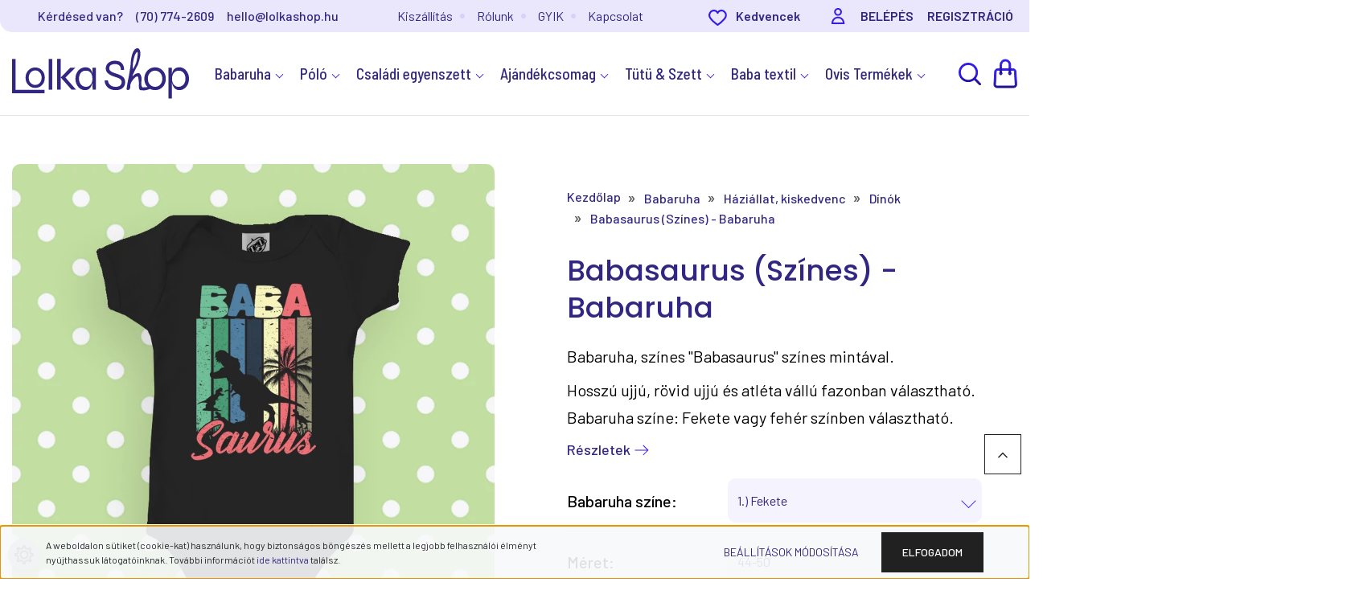

--- FILE ---
content_type: text/html; charset=UTF-8
request_url: https://lolkashop.hu/babasaurus2
body_size: 61212
content:
<!DOCTYPE html>
<html lang="hu" dir="ltr">
<head>
    <title>Babasaurus (Színes) - Babaruha</title>
    <meta charset="utf-8">
    <meta name="keywords" content="babaruha,babasaurus,film,mese,vicces">
    <meta name="description" content="Babaruha, színes Babasaurus mintával.
Hosszú ujjú, rövid ujjú és atléta vállú fazonban választható.
Babaruha színe: Fekete">
    <meta name="robots" content="index, follow">
    <link rel="image_src" href="https://firtkojudit.cdn.shoprenter.hu/custom/firtkojudit/image/data/A%20TERM%C3%89KEK/CSAL%C3%81DI%20CSOMAGOK/babasaurus/0001BSAU.png.webp?lastmod=1695820227.1743959949">
    <meta property="og:title" content="Babasaurus (Színes) - Babaruha" />
    <meta property="og:type" content="product" />
    <meta property="og:url" content="https://lolkashop.hu/babasaurus2" />
    <meta property="og:image" content="https://firtkojudit.cdn.shoprenter.hu/custom/firtkojudit/image/cache/w1910h1000/A%20TERM%C3%89KEK/CSAL%C3%81DI%20CSOMAGOK/babasaurus/0001BSAU.png.webp?lastmod=1695820227.1743959949" />
    <meta property="og:description" content="Babaruha, színes &quot;Babasaurus&quot; színes mintával.Hosszú ujjú, rövid ujjú és atléta vállú fazonban választható.Babaruha színe: Fekete vagy fehér színben választható.  " />
    <link href="https://firtkojudit.cdn.shoprenter.hu/custom/firtkojudit/image/data/netmetro/lolkalilapng.png?lastmod=1759861919.1743959949" rel="icon" />
    <link href="https://firtkojudit.cdn.shoprenter.hu/custom/firtkojudit/image/data/netmetro/lolkalilapng.png?lastmod=1759861919.1743959949" rel="apple-touch-icon" />
    <base href="https://lolkashop.hu:443" />

    <meta name="viewport" content="width=device-width, initial-scale=1, maximum-scale=1, user-scalable=0">
            <link href="https://lolkashop.hu/babasaurus2" rel="canonical">
    
            
                    
                <link rel="preconnect" href="https://fonts.googleapis.com">
    <link rel="preconnect" href="https://fonts.gstatic.com" crossorigin>
    <link href="https://fonts.googleapis.com/css2?family=Quicksand:wght@300;400;500;600;700&display=swap" rel="stylesheet">
    <link href="https://cdnjs.cloudflare.com/ajax/libs/fancybox/3.5.7/jquery.fancybox.min.css" rel="stylesheet" />
            <link rel="stylesheet" href="https://firtkojudit.cdn.shoprenter.hu/custom/firtkojudit/catalog/view/theme/paris_global/style/1763468188.1591773721.0.1765708796.css?v=null.1743959949" media="screen">
            <link rel="stylesheet" href="https://firtkojudit.cdn.shoprenter.hu/custom/firtkojudit/catalog/view/theme/paris_global/stylesheet/stylesheet.css?v=1765708796" media="screen">
        <script>
        window.nonProductQuality = 80;
    </script>
    <script src="//ajax.googleapis.com/ajax/libs/jquery/1.10.2/jquery.min.js"></script>
    <script>window.jQuery || document.write('<script src="https://firtkojudit.cdn.shoprenter.hu/catalog/view/javascript/jquery/jquery-1.10.2.min.js?v=1484139539"><\/script>');</script>
    <script src="//cdn.jsdelivr.net/npm/slick-carousel@1.8.1/slick/slick.min.js"></script>

            
    

    <!--Header JavaScript codes--><script src="https://firtkojudit.cdn.shoprenter.hu/web/compiled/js/countdown.js?v=1769602145"></script><script src="https://firtkojudit.cdn.shoprenter.hu/web/compiled/js/base.js?v=1769602145"></script><script src="https://firtkojudit.cdn.shoprenter.hu/web/compiled/js/productreview.js?v=1769602145"></script><script src="https://firtkojudit.cdn.shoprenter.hu/web/compiled/js/before_starter2_head.js?v=1769602145"></script><script src="https://firtkojudit.cdn.shoprenter.hu/web/compiled/js/before_starter2_productpage.js?v=1769602145"></script><script src="https://firtkojudit.cdn.shoprenter.hu/web/compiled/js/nanobar.js?v=1769602145"></script><!--Header jQuery onLoad scripts--><script>window.countdownFormat='%D:%H:%M:%S';var BASEURL='https://lolkashop.hu';Currency={"symbol_left":"","symbol_right":" Ft","decimal_place":0,"decimal_point":",","thousand_point":".","currency":"HUF","value":1};var ShopRenter=ShopRenter||{};ShopRenter.product={"id":3361,"sku":"004FIM_BR","currency":"HUF","unitName":"db","price":4280,"name":"Babasaurus (Sz\u00ednes) - Babaruha","brand":"","currentVariant":[],"parent":{"id":3361,"sku":"004FIM_BR","unitName":"db","price":4280,"name":"Babasaurus (Sz\u00ednes) - Babaruha"}};$(document).ready(function(){});$(window).load(function(){});</script><script src="https://firtkojudit.cdn.shoprenter.hu/web/compiled/js/vue/manifest.bundle.js?v=1769602142"></script><script>var ShopRenter=ShopRenter||{};ShopRenter.onCartUpdate=function(callable){document.addEventListener('cartChanged',callable)};ShopRenter.onItemAdd=function(callable){document.addEventListener('AddToCart',callable)};ShopRenter.onItemDelete=function(callable){document.addEventListener('deleteCart',callable)};ShopRenter.onSearchResultViewed=function(callable){document.addEventListener('AuroraSearchResultViewed',callable)};ShopRenter.onSubscribedForNewsletter=function(callable){document.addEventListener('AuroraSubscribedForNewsletter',callable)};ShopRenter.onCheckoutInitiated=function(callable){document.addEventListener('AuroraCheckoutInitiated',callable)};ShopRenter.onCheckoutShippingInfoAdded=function(callable){document.addEventListener('AuroraCheckoutShippingInfoAdded',callable)};ShopRenter.onCheckoutPaymentInfoAdded=function(callable){document.addEventListener('AuroraCheckoutPaymentInfoAdded',callable)};ShopRenter.onCheckoutOrderConfirmed=function(callable){document.addEventListener('AuroraCheckoutOrderConfirmed',callable)};ShopRenter.onCheckoutOrderPaid=function(callable){document.addEventListener('AuroraOrderPaid',callable)};ShopRenter.onCheckoutOrderPaidUnsuccessful=function(callable){document.addEventListener('AuroraOrderPaidUnsuccessful',callable)};ShopRenter.onProductPageViewed=function(callable){document.addEventListener('AuroraProductPageViewed',callable)};ShopRenter.onMarketingConsentChanged=function(callable){document.addEventListener('AuroraMarketingConsentChanged',callable)};ShopRenter.onCustomerRegistered=function(callable){document.addEventListener('AuroraCustomerRegistered',callable)};ShopRenter.onCustomerLoggedIn=function(callable){document.addEventListener('AuroraCustomerLoggedIn',callable)};ShopRenter.onCustomerUpdated=function(callable){document.addEventListener('AuroraCustomerUpdated',callable)};ShopRenter.onCartPageViewed=function(callable){document.addEventListener('AuroraCartPageViewed',callable)};ShopRenter.customer={"userId":0,"userClientIP":"3.139.100.38","userGroupId":8,"customerGroupTaxMode":"gross","customerGroupPriceMode":"only_gross","email":"","phoneNumber":"","name":{"firstName":"","lastName":""}};ShopRenter.theme={"name":"paris_global","family":"paris","parent":""};ShopRenter.shop={"name":"firtkojudit","locale":"hu","currency":{"code":"HUF","rate":1},"domain":"firtkojudit.myshoprenter.hu"};ShopRenter.page={"route":"product\/product","queryString":"babasaurus2"};ShopRenter.formSubmit=function(form,callback){callback();};let loadedAsyncScriptCount=0;function asyncScriptLoaded(position){loadedAsyncScriptCount++;if(position==='body'){if(document.querySelectorAll('.async-script-tag').length===loadedAsyncScriptCount){if(/complete|interactive|loaded/.test(document.readyState)){document.dispatchEvent(new CustomEvent('asyncScriptsLoaded',{}));}else{document.addEventListener('DOMContentLoaded',()=>{document.dispatchEvent(new CustomEvent('asyncScriptsLoaded',{}));});}}}}</script><script type="text/javascript"async class="async-script-tag"onload="asyncScriptLoaded('header')"src="https://utanvet-ellenor.hu/api/v1/shoprenter/utanvet-ellenor.js"></script><script type="text/javascript"src="https://firtkojudit.cdn.shoprenter.hu/web/compiled/js/vue/customerEventDispatcher.bundle.js?v=1769602142"></script><!--Custom header scripts--><script>(function(h,o,t,j,a,r){h.hj=h.hj||function(){(h.hj.q=h.hj.q||[]).push(arguments)};h._hjSettings={hjid:3161320,hjsv:6};a=o.getElementsByTagName('head')[0];r=o.createElement('script');r.async=1;r.src=t+h._hjSettings.hjid+j+h._hjSettings.hjsv;a.appendChild(r);})(window,document,'https://static.hotjar.com/c/hotjar-','.js?sv=');</script>                <script>window["bp"]=window["bp"]||function(){(window["bp"].q=window["bp"].q||[]).push(arguments);};window["bp"].l=1*new Date();scriptElement=document.createElement("script");firstScript=document.getElementsByTagName("script")[0];scriptElement.async=true;scriptElement.src='https://pixel.barion.com/bp.js';firstScript.parentNode.insertBefore(scriptElement,firstScript);window['barion_pixel_id']='BP-KVHTysdPHB-67';bp('init','addBarionPixelId','BP-KVHTysdPHB-67');</script><noscript>
    <img height="1" width="1" style="display:none" alt="Barion Pixel" src="https://pixel.barion.com/a.gif?ba_pixel_id='BP-KVHTysdPHB-67'&ev=contentView&noscript=1">
</noscript>
                        <script type="text/javascript" src="https://firtkojudit.cdn.shoprenter.hu/web/compiled/js/vue/fullBarionPixel.bundle.js?v=1769602142"></script>


            
            <script>window.dataLayer=window.dataLayer||[];function gtag(){dataLayer.push(arguments)};var ShopRenter=ShopRenter||{};ShopRenter.config=ShopRenter.config||{};ShopRenter.config.googleConsentModeDefaultValue="denied";</script>                        <script type="text/javascript" src="https://firtkojudit.cdn.shoprenter.hu/web/compiled/js/vue/googleConsentMode.bundle.js?v=1769602142"></script>

            <meta name="facebook-domain-verification" content="fq587br19kn8iucb3k3022xdmvc7fl" />
<!-- Facebook Pixel Code -->
<script>
  !function(f,b,e,v,n,t,s)
  {if(f.fbq)return;n=f.fbq=function(){n.callMethod?
  n.callMethod.apply(n,arguments):n.queue.push(arguments)};
  if(!f._fbq)f._fbq=n;n.push=n;n.loaded=!0;n.version='2.0';
  n.queue=[];t=b.createElement(e);t.async=!0;
  t.src=v;s=b.getElementsByTagName(e)[0];
  s.parentNode.insertBefore(t,s)}(window, document,'script',
  'https://connect.facebook.net/en_US/fbevents.js');
  fbq('consent', 'revoke');
fbq('init', '708869983217042');
  fbq('track', 'PageView');
document.addEventListener('AuroraProductPageViewed', function(auroraEvent) {
                    fbq('track', 'ViewContent', {
                        content_type: 'product',
                        content_ids: [auroraEvent.detail.product.id.toString()],
                        value: parseFloat(auroraEvent.detail.product.grossUnitPrice),
                        currency: auroraEvent.detail.product.currency
                    }, {
                        eventID: auroraEvent.detail.event.id
                    });
                });
document.addEventListener('AuroraAddedToCart', function(auroraEvent) {
    var fbpId = [];
    var fbpValue = 0;
    var fbpCurrency = '';

    auroraEvent.detail.products.forEach(function(item) {
        fbpValue += parseFloat(item.grossUnitPrice) * item.quantity;
        fbpId.push(item.id);
        fbpCurrency = item.currency;
    });


    fbq('track', 'AddToCart', {
        content_ids: fbpId,
        content_type: 'product',
        value: fbpValue,
        currency: fbpCurrency
    }, {
        eventID: auroraEvent.detail.event.id
    });
})
window.addEventListener('AuroraMarketingCookie.Changed', function(event) {
            let consentStatus = event.detail.isAccepted ? 'grant' : 'revoke';
            if (typeof fbq === 'function') {
                fbq('consent', consentStatus);
            }
        });
</script>
<noscript><img height="1" width="1" style="display:none"
  src="https://www.facebook.com/tr?id=708869983217042&ev=PageView&noscript=1"
/></noscript>
<!-- End Facebook Pixel Code -->
            <!-- Google Tag Manager -->
<script>(function(w,d,s,l,i){w[l]=w[l]||[];w[l].push({'gtm.start':
new Date().getTime(),event:'gtm.js'});var f=d.getElementsByTagName(s)[0],
j=d.createElement(s),dl=l!='dataLayer'?'&l='+l:'';j.async=true;j.src=
'https://www.googletagmanager.com/gtm.js?id='+i+dl;f.parentNode.insertBefore(j,f);
})(window,document,'script','dataLayer','GTM-NQKR9H4W');</script>
<!-- End Google Tag Manager -->
            <!-- Google tag (gtag.js) -->
<script async src="https://www.googletagmanager.com/gtag/js?id=AW-391047276"></script>
<script>
  window.dataLayer = window.dataLayer || [];
  function gtag(){dataLayer.push(arguments);}
  gtag('js', new Date());

  gtag('config', 'AW-391047276');
</script>
            
                <!--Global site tag(gtag.js)--><script async src="https://www.googletagmanager.com/gtag/js?id=G-4JWRLKXMM5"></script><script>window.dataLayer=window.dataLayer||[];function gtag(){dataLayer.push(arguments);}
gtag('js',new Date());gtag('config','G-4JWRLKXMM5');gtag('config','AW-391047276',{"allow_enhanced_conversions":true});</script>                                <script type="text/javascript" src="https://firtkojudit.cdn.shoprenter.hu/web/compiled/js/vue/GA4EventSender.bundle.js?v=1769602142"></script>

    
    
</head>
<body id="body" class="page-body product-page-body paris_global-body desktop-device-body" role="document">
<script>var bodyComputedStyle=window.getComputedStyle(document.body);ShopRenter.theme.breakpoints={'xs':parseInt(bodyComputedStyle.getPropertyValue('--breakpoint-xs')),'sm':parseInt(bodyComputedStyle.getPropertyValue('--breakpoint-sm')),'md':parseInt(bodyComputedStyle.getPropertyValue('--breakpoint-md')),'lg':parseInt(bodyComputedStyle.getPropertyValue('--breakpoint-lg')),'xl':parseInt(bodyComputedStyle.getPropertyValue('--breakpoint-xl'))}</script><!--Google Tag Manager(noscript)--><noscript><iframe src="https://www.googletagmanager.com/ns.html?id=GTM-NQKR9H4W"
height="0"width="0"style="display:none;visibility:hidden"></iframe></noscript><!--End Google Tag Manager(noscript)--><div id="fb-root"></div><script>(function(d,s,id){var js,fjs=d.getElementsByTagName(s)[0];if(d.getElementById(id))return;js=d.createElement(s);js.id=id;js.src="//connect.facebook.net/hu_HU/sdk/xfbml.customerchat.js#xfbml=1&version=v2.12&autoLogAppEvents=1";fjs.parentNode.insertBefore(js,fjs);}(document,"script","facebook-jssdk"));</script>
                    

<!-- cached -->    <div class="nanobar-cookie-cog d-flex-center rounded-circle js-hidden-nanobar-button">
        <svg xmlns="https://www.w3.org/2000/svg" width="24" height="24" viewBox="0 0 512 512">
    <path fill="currentColor" d="M512 289.7v-67.5l-68.2-18.1c-4.3-15.4-10.4-30.2-18.4-44.2l34.9-60.6 -47.6-47.6 -60.6 34.9c-14-8-28.8-14.1-44.2-18.4L289.7 0h-67.5l-18.1 68.2c-15.4 4.3-30.2 10.4-44.2 18.4L99.4 51.7 51.7 99.4l34.9 60.6c-8 14-14.1 28.8-18.4 44.2L0 222.3v67.5l68.2 18.1c4.3 15.4 10.4 30.2 18.4 44.2l-34.9 60.6 47.6 47.6 60.6-34.9c14 8 28.8 14.1 44.2 18.4l18.1 68.2h67.5l18.1-68.2c15.4-4.3 30.2-10.4 44.2-18.4l60.6 34.9 47.6-47.6 -34.9-60.6c8-14 14.1-28.8 18.4-44.2L512 289.7zM410.1 275.5l-2.5 12.1c-3.9 18.9-11.4 36.8-22.1 53.2l-6.8 10.3 31.6 55 -4.3 4.3 -55-31.6 -10.3 6.8c-16.4 10.8-34.3 18.2-53.2 22.1l-12.1 2.5L259 472h-6l-16.5-61.9 -12.1-2.5c-18.9-3.9-36.8-11.4-53.2-22.1l-10.3-6.8 -55 31.6 -4.3-4.3 31.6-55 -6.8-10.3c-10.8-16.4-18.2-34.3-22.1-53.2l-2.5-12.1L40 259v-6l61.9-16.5 2.5-12.1c3.9-18.9 11.4-36.8 22.1-53.2l6.8-10.3 -31.6-55 4.3-4.3 55 31.6 10.3-6.8c16.4-10.8 34.3-18.2 53.2-22.1l12.1-2.5L253 40h6l16.5 61.9 12.1 2.5c18.9 3.9 36.8 11.4 53.2 22.1l10.3 6.8 55-31.6 4.3 4.3 -31.6 55 6.8 10.3c10.8 16.4 18.2 34.3 22.1 53.2l2.5 12.1L472 253v6L410.1 275.5z"/>
    <path fill="currentColor" d="M256 140c-64 0-116 52-116 116s52 116 116 116 116-52 116-116S320 140 256 140zM256 332c-41.9 0-76-34.1-76-76s34.1-76 76-76 76 34.1 76 76S297.9 332 256 332z"/>
</svg>
    </div>
<div class="Fixed nanobar js-nanobar-first-login">
    <div class="container nanobar-container">
        <div class="row flex-column flex-sm-row ">
            <div class="col-12 col-lg-6 col-xl-7 nanobar-text-cookies align-self-center text-sm-left">
                A weboldalon sütiket (cookie-kat) használunk, hogy biztonságos böngészés mellett a legjobb felhasználói élményt nyújthassuk látogatóinknak. További információt <a href="https://lolkashop.hu/adatvedelmi_nyilatkozat#at2">ide kattintva</a> találsz.
            </div>
            <div class="col-12 col-lg-6 col-xl-5 nanobar-buttons mt-2 m-lg-0 text-center text-lg-right">
                <a href="" class="btn btn-link nanobar-settings-button js-nanobar-settings-button">
                    Beállítások módosítása
                </a>
                <a href="" class="btn btn-primary nanobar-btn js-nanobar-close-cookies" data-button-save-text="Beállítások mentése">
                    Elfogadom
                </a>
            </div>
        </div>
        <div class="nanobar-cookies js-nanobar-cookies flex-column flex-sm-row text-left pt-3 mt-3" style="display: none;">
            <div class="form-check pt-2 pb-2 pr-2 mb-0">
                <input class="form-check-input" type="checkbox" name="required_cookies" disabled checked />
                <label class="form-check-label">
                    Szükséges cookie-k
                    <div class="cookies-help-text text-muted">
                        Ezek a cookie-k segítenek abban, hogy a webáruház használható és működőképes legyen.
                    </div>
                </label>
            </div>
            <div class="form-check pt-2 pb-2 pr-2 mb-0">
                <input class="form-check-input js-nanobar-marketing-cookies" type="checkbox" name="marketing_cookies"
                         checked />
                <label class="form-check-label">
                    Marketing cookie-k
                    <div class="cookies-help-text text-muted">
                        Ezeket a cookie-k segítenek abban, hogy az Ön érdeklődési körének megfelelő reklámokat és termékeket jelenítsük meg a webáruházban.
                    </div>
                </label>
            </div>
        </div>
    </div>
</div>

<script>
    (function ($) {
        $(document).ready(function () {
            new AuroraNanobar.FirstLogNanobarCheckbox(jQuery('.js-nanobar-first-login'), 'bottom');
        });
    })(jQuery);
</script>
<!-- /cached -->

                <!-- page-wrap -->

                <div class="page-wrap sr-search--enabled">
                                                <div id="section-header" class="section-wrapper ">
    
    <div class="xmas-topbar" role="region" aria-label="Karácsonyi szállítási információ">
  <div class="xmas-topbar__inner">
<div class="xmas-topbar__text">
  🎁 Hogy minden időben megérkezzen… még ennyi időd van rendelni: 
  <strong><span id="xmas-countdown"></span></strong>
</div>
	  

    
  </div>
</div>



<header class="sticky-header">
        <div class="container-fluid">
        <div class="nm-header-top nm-container">
            <div class="nm-header-contact">                
                                <span>Kérdésed van?</span>
                <div class="header-contacts-wrapper">
                    <span class="d-flex flex-column flex-xl-row flex-wrap align-items-start align-items-xl-center">
                                                <a class="hamburger-phone hamburger-contacts-link"
                            href="tel:(70) 774-2609">(70) 774-2609</a>
                                                                        <a class="hamburger-mail hamburger-contacts-link"
                            href="mailto:hello@lolkashop.hu">hello@lolkashop.hu</a>
                                            </span>
                </div>
                            </div>
            <div class="nm-header-menu">
                <!-- cached -->
    <ul class="nav headermenu-list">
                    <li class="nav-item">
                <a class="nav-link" href="https://lolkashop.hu/szallitasi_infok"
                    target="_self"
                                        title="Kiszállítás"
                >
                    Kiszállítás
                </a>
                            </li>
                    <li class="nav-item">
                <a class="nav-link" href="https://lolkashop.hu/rolunk_4"
                    target="_self"
                                        title="Rólunk"
                >
                    Rólunk
                </a>
                            </li>
                    <li class="nav-item">
                <a class="nav-link" href="https://lolkashop.hu/gyik"
                    target="_self"
                                        title="GYIK"
                >
                    GYIK
                </a>
                            </li>
                    <li class="nav-item">
                <a class="nav-link" href="https://lolkashop.hu/index.php?route=information/contact"
                    target="_self"
                                        title="Kapcsolat"
                >
                    Kapcsolat
                </a>
                            </li>
            </ul>
    <!-- /cached -->
            </div>
            <div class="nm-header-wishlist-login-reg">
                                <div class="header-navbar-top-right-item header-navbar-top-right-login">
                    <a style="margin-right: 20px" class="header-reg" href="/index.php?route=wishlist/wishlist"><img style="margin-right: 8px;" src="https://lolkashop.hu/custom/firtkojudit/image/data/netmetro/heart.svg" alt=""> Kedvencek</a>
                    <!-- cached -->
    <ul class="nav login-list">
                    <li class="nav-item">
                <a class="nav-link btn" href="index.php?route=account/login" title="Belépés">
                    <span>
                        <!--<svg width="21" height="20" viewBox="0 0 21 20" fill="currentColor" xmlns="https://www.w3.org/2000/svg">
    <path d="M0.747791 20H19.802C20.0039 20 20.1945 19.9178 20.3366 19.7757C20.4786 19.6336 20.5534 19.4393 20.5497 19.2374C20.4599 14.6878 17.3534 10.8299 13.1777 9.58505C14.5833 8.64673 15.5104 7.04673 15.5104 5.23364C15.5104 2.34766 13.1627 0 10.2768 0C7.39078 0 5.04312 2.34766 5.04312 5.23364C5.04312 7.04673 5.97022 8.64673 7.37209 9.58505C3.19639 10.8336 0.0898473 14.6878 0.000127707 19.2374C-0.00361061 19.4393 0.0748939 19.6336 0.213212 19.7757C0.351529 19.9178 0.54966 20 0.747791 20ZM6.53845 5.23364C6.53845 3.17383 8.21695 1.49533 10.2768 1.49533C12.3366 1.49533 14.0151 3.17383 14.0151 5.23364C14.0151 7.29346 12.3366 8.97196 10.2768 8.97196C8.21695 8.97196 6.53845 7.29346 6.53845 5.23364ZM10.2768 10.6542C14.7702 10.6542 18.5384 14.1121 19.0095 18.5047H1.54405C2.01508 14.1121 5.78331 10.6542 10.2768 10.6542Z"/>
</svg>
-->
<img src="https://firtkojudit.sandbox.shoprenter.hu/custom/firtkojudit/image/data/netmetro/login.svg">
						<a href="/customer/login">BELÉPÉS</a>
                    </span>
                </a>
            </li>
            </ul>
<!-- /cached -->
                    <a class="header-reg" href="/customer/register">REGISZTRÁCIÓ</a>
                </div>
                <div class="header-navbar-top-right-item">
                    
                </div>
                               
               
            </div>
        </div>



        <div class="nm-header-bottom nm-container">
            <div>
                <!-- cached -->
    <a class="navbar-brand" href="/"><img style="border: 0; max-width: 217px;" src="https://firtkojudit.cdn.shoprenter.hu/custom/firtkojudit/image/data/netmetro/logo.svg?v=1727071331" title="LOLkashop.hu" alt="LOLkashop.hu" /></a>
<!-- /cached -->
            </div>
            <div>
                


                    
            <div id="module_category_wrapper" class="module-category-wrapper">
    
    <div id="category" class="module content-module header-position hide-top category-module" >
                    <div class="module-body">
                        <div id="category-nav">
            


<ul class="nav nav-pills category category-menu sf-menu sf-horizontal cached">
    <li id="cat_125" class="nav-item item category-list module-list parent even dropDownParent align-1">
    <a href="https://lolkashop.hu/babaruha" class="nav-link">
        Babaruha
    </a>
    <div class="children js-subtree-dropdown subtree-dropdown">
        <div style="width: 1300px; height: 640px" class="subtree-dropdown-inner p-3">
            <div id="babaruhak-lenyilo">
	<div class="babaruhak-col">
		<div class="babaruha-col-title">Kinek?
		</div>

		<ul>
			<li><a href="https://lolkashop.hu/babaruha/csalad/lanybaba">Lány babának</a></li>
			<li><a href="https://lolkashop.hu/babaruha/csalad/fiubaba">Fiú babának</a></li>
			<li><a href="https://lolkashop.hu/babaruha/csalad/anyakedvenc">Anyának</a></li>
			<li><a href="https://lolkashop.hu/babaruha/csalad/apakedvenc">Apának</a></li>
			<li><a href="https://lolkashop.hu/babaruha/csalad/teso">Kistesónak, nagytesónak</a></li>
			<li><a href="https://lolkashop.hu/babaruha/csalad/ikerbaba">Ikertesóknak</a></li>
			<li><a href="https://lolkashop.hu/babaruha/csalad/nagymama">Mamának</a></li>
			<li><a href="https://lolkashop.hu/babaruha/csalad/nagypapa">Papának</a></li>
			<li><a href="https://lolkashop.hu/babaruha/csalad/keresztszulok">Keresztszülőknek</a></li>
		</ul>
	</div>

	<div class="babaruhak-col">
		<div class="babaruha-col-title">Ünnepre:
		</div>

		<ul>
			<li><a href="https://lolkashop.hu/babaruha/unnepek/anyaknapi">Anyák napja</a></li>
			<li><a href="https://lolkashop.hu/babaruha/unnepek/anyaknapi">Apák napja</a></li>
			<li><a href="https://lolkashop.hu/babaruha/unnepek/husvet">Húsvét</a></li>
			<li><a href="https://lolkashop.hu/babaruha/unnepek/keresztelo">Keresztelő</a></li>
			<li><a href="https://lolkashop.hu/babaruha/tejfakaszto">Tejfakasztó</a></li>
			<li><a href="https://lolkashop.hu/babaruha/unnepek/szuletesnap">Szülinap</a></li>
			<li><a href="https://lolkashop.hu/babaruha/unnepek/valentin">Valentin nap</a></li>
			<li><a href="https://lolkashop.hu/babaruha/unnepek/nonap">Nők napja</a></li>
			<li><a href="https://lolkashop.hu/babaruha/unnepek/halloween_babaruha">Halloween</a></li>
			<li><a href="https://lolkashop.hu/babaruha/unnepek/karacsony-babaruha">Karácsony</a></li>
		</ul>
	</div>

	<div class="babaruhak-col">
		<div class="babaruha-col-title">Téma szerint:
		</div>

		<ul>
			<li><a href="https://lolkashop.hu/babaruha/bejelento">Bababejelentő</a></li>
			<li><a href="https://lolkashop.hu/babaruha/csalad">Család</a></li>
			<li><a href="https://lolkashop.hu/babaruha/evszakok">Évszakok</a></li>
			<li><a href="https://lolkashop.hu/babaruha/film">Film, mese, zene</a></li>
			<li><a href="https://lolkashop.hu/babaruha/hobbi">Hobbi, foglalkozás</a></li>
			<li><a href="https://lolkashop.hu/babaruha/koraszulott">Kora baba</a></li>
			<li><a href="https://lolkashop.hu/babaruha/magyarbaba">Magyar baba</a></li>
			<li><a href="https://lolkashop.hu/babaruha/unnepek-babaruha">Ünnepek</a></li>
			<li><a href="https://lolkashop.hu/babaruha/babaruha_mintanelkul">Minta nélküli</a></li>
			<li><a href="https://lolkashop.hu/babaruha/top-termekek-hosszu-ujju-baba-body">Kedvencek</a></li>
		</ul>
	</div>

	<div class="babaruhak-col">
		<div class="babaruhak-banner"><a href="https://lolkashop.hu/csaladiszett/unnepiszett/egyenszettkari">
			<img alt="" src="https://firtkojudit.cdn.shoprenter.hu/custom/firtkojudit/image/data/netmetro/0004BANNER_LENYILO.png?v=1761628208" style="border-radius: 8px; max-width: 100%" /> </a>
		</div>
	</div>
</div>
        </div>
    </div>
</li><li id="cat_123" class="nav-item item category-list module-list parent odd dropDownParent align-1">
    <a href="https://lolkashop.hu/polo" class="nav-link">
        Póló
    </a>
    <div class="children js-subtree-dropdown subtree-dropdown">
        <div style="width: 1300px; height: 640px" class="subtree-dropdown-inner p-3">
            <div id="babaruhak-lenyilo">
	<div class="babaruhak-col">
		<div class="babaruha-col-title">Kinek?
		</div>

		<ul>
			<li><a href="https://lolkashop.hu/polo/ovispolo">Ovisoknak</a></li>
			<li><a href="https://lolkashop.hu/polo/ovoneninek">Óvó néniknek</a></li>
			<li><a href="https://lolkashop.hu/polo/csaladpolok/anyapolo">Anyának</a></li>
			<li><a href="https://lolkashop.hu/polo/csaladpolok/apapolo">Apának</a></li>
			<li><a href="https://lolkashop.hu/polo/csaladpolok/gyerekpolo">Kistesónak, nagytesónak</a></li>
			<li><a href="https://lolkashop.hu/polo/csaladpolok/mamapolo">Mamának</a></li>
			<li><a href="https://lolkashop.hu/polo/csaladpolok/papapolo">Papának</a></li>
			<li><a href="https://lolkashop.hu/polo/csaladpolok/keresztszulokpolo">Keresztszülőknek</a></li>
		</ul>
	</div>

	<div class="babaruhak-col">
		<div class="babaruha-col-title">Ünnepre:
		</div>

		<ul>
			<li><a href="https://lolkashop.hu/polo/unnepnapipolok/anyaknapipolo">Anyák napja</a></li>
			<li><a href="https://lolkashop.hu/polo/unnepnapipolok/apaknapipolo">Apák napja</a></li>
			<li><a href="https://lolkashop.hu/polo/unnepnapipolok/oszpolo">Halloween</a></li>
			<li><a href="https://lolkashop.hu/polo/unnepnapipolok/karipolo">Karácsony</a></li>
		</ul>
	</div>

	<div class="babaruhak-col">
		<div class="babaruha-col-title">Téma szerint:
		</div>

		<ul>
			<li><a href="https://lolkashop.hu/polo/csaladpolok">Család</a></li>
			<li><a href="https://lolkashop.hu/polo/szulipolo">Szülinap</a></li>
			<li><a href="https://lolkashop.hu/polo/tejfakasztopolo">Tejfakasztó</a></li>
			<li><a href="https://lolkashop.hu/polo/hobbipolo">Hobbi, foglalkozás</a></li>
			<li><a href="https://lolkashop.hu/polo/koraszulok">Koraszülők</a></li>
			<li><a href="https://lolkashop.hu/polo/unnepnapipolok">Ünnepek</a></li>
		</ul>
	</div>

	<div class="babaruhak-col">
		<div class="babaruhak-banner"><a href="https://lolkashop.hu/babaruha/bejelento">
			<img alt="" src="https://lolkashop.hu/custom/firtkojudit/image/cache/w0h0q80np1/netmetro/0003BANNER_LENYILO.png?v=1" style="border-radius: 8px; max-width: 100%" /></a>
		</div>
	</div>
</div>
        </div>
    </div>
</li><li id="cat_131" class="nav-item item category-list module-list parent even dropDownParent align-1">
    <a href="https://lolkashop.hu/csaladiszett" class="nav-link">
        Családi egyenszett
    </a>
    <div class="children js-subtree-dropdown subtree-dropdown">
        <div style="width: 1300px; height: 640px" class="subtree-dropdown-inner p-3">
            <div id="babaruhak-lenyilo">
	<div class="babaruhak-col">
		<div class="babaruha-col-title">Kinek?
		</div>

		<ul>
			<li><a href="https://lolkashop.hu/csaladiszett/lanyosszulok">Lányos szülőknek</a></li>
			<li><a href="https://lolkashop.hu/csaladiszett/fiuszszulok">Fiús szülőknek</a></li>
			<li><a href="https://lolkashop.hu/csaladiszett/csaladszett/anyanakszett">Anyának</a></li>
			<li><a href="https://lolkashop.hu/csaladiszett/csaladszett/apanakszett">Apának</a></li>
			<li><a href="https://lolkashop.hu/csaladiszett/csaladszett/nagymamaszett">Mamának</a></li>
			<li><a href="https://lolkashop.hu/csaladiszett/csaladszett/nagypapaszett">Papának</a></li>
			<li><a href="https://lolkashop.hu/csaladiszett/csaladszett/keresztszuloszett">Keresztszülőknek</a></li>
		</ul>
	</div>

	<div class="babaruhak-col">
		<div class="babaruha-col-title">Ünnepre:
		</div>

		<ul>
			<li><a href="https://lolkashop.hu/csaladiszett/unnepiszett/anyaknapja">Anyák napja</a></li>
			<li><a href="https://lolkashop.hu/csaladiszett/unnepiszett/apaknapjara">Apák napja</a></li>
			<li><a href="https://lolkashop.hu/csaladiszett/tejfakasztoszett">Tejfakasztó</a></li>
			<li><a href="https://lolkashop.hu/csaladiszett/unnepiszett/valentinnapiszett">Valentin nap</a></li>
			<li><a href="https://lolkashop.hu/csaladiszett/unnepiszett/halloween">Halloween</a></li>
			<li><a href="https://lolkashop.hu/csaladiszett/unnepiszett/egyenszettkari">Karácsony</a></li>
		</ul>
	</div>

	<div class="babaruhak-col">
		<div class="babaruha-col-title">Téma szerint:
		</div>

		<ul>
			<li><a href="https://lolkashop.hu/csaladiszett/csaladszett">Család</a></li>
			<li><a href="https://lolkashop.hu/csaladiszett/hobbiszett">Hobbi, foglalkozás</a></li>
			<li><a href="https://lolkashop.hu/csaladiszett/evszakokszett">Évszakok</a></li>
			<li><a href="https://lolkashop.hu/csaladiszett/koraszulottszett">Koraszüköttek</a></li>
			<li><a href="https://lolkashop.hu/csaladiszett/szulinapiszett">Szülinap</a></li>
			<li><a href="https://lolkashop.hu/csaladiszett/unnepiszett">Ünnepek</a></li>
		</ul>
	</div>

	<div class="babaruhak-col">
		<div class="babaruhak-banner"><a href="https://lolkashop.hu/csaladiszett/unnepiszett/egyenszettkari">
			<img alt="" src="https://firtkojudit.cdn.shoprenter.hu/custom/firtkojudit/image/data/netmetro/0005BANNER_LENYILO.png?v=1761628305" style="border-radius: 8px; max-width: 100%" /></a>
		</div>
	</div>
</div>
        </div>
    </div>
</li><li id="cat_163" class="nav-item item category-list module-list parent odd">
    <a href="https://lolkashop.hu/lolkaajandekcsomag" class="nav-link">
        Ajándékcsomag
    </a>
            <ul class="nav flex-column children"><li id="cat_432" class="nav-item item category-list module-list even">
    <a href="https://lolkashop.hu/lolkaajandekcsomag/diszdoboz" class="nav-link">
        Lolka Díszdoboz
    </a>
    </li><li id="cat_261" class="nav-item item category-list module-list odd">
    <a href="https://lolkashop.hu/lolkaajandekcsomag/babapakk" class="nav-link">
        Baba Pakk
    </a>
    </li><li id="cat_262" class="nav-item item category-list module-list even">
    <a href="https://lolkashop.hu/lolkaajandekcsomag/megerkeztemdoboz" class="nav-link">
        Megérkeztem Doboz
    </a>
    </li><li id="cat_265" class="nav-item item category-list module-list odd">
    <a href="https://lolkashop.hu/lolkaajandekcsomag/apadoboz" class="nav-link">
        Apa doboz
    </a>
    </li><li id="cat_289" class="nav-item item category-list module-list even">
    <a href="https://lolkashop.hu/lolkaajandekcsomag/babafotozas" class="nav-link">
        Babafotózás
    </a>
    </li></ul>
    </li><li id="cat_228" class="nav-item item category-list module-list parent even">
    <a href="https://lolkashop.hu/lolkatutu" class="nav-link">
        Tütü &amp; Szett
    </a>
            <ul class="nav flex-column children"><li id="cat_172" class="nav-item item category-list module-list even">
    <a href="https://lolkashop.hu/lolkatutu/szuli_egyuttes" class="nav-link">
        Szülinap
    </a>
    </li><li id="cat_341" class="nav-item item category-list module-list odd">
    <a href="https://lolkashop.hu/lolkatutu/kereszteloszett" class="nav-link">
        Keresztelő
    </a>
    </li><li id="cat_268" class="nav-item item category-list module-list even">
    <a href="https://lolkashop.hu/lolkatutu/farsangiszett" class="nav-link">
        Farsang
    </a>
    </li><li id="cat_387" class="nav-item item category-list module-list odd">
    <a href="https://lolkashop.hu/lolkatutu/halloweentutu" class="nav-link">
        Halloween
    </a>
    </li><li id="cat_238" class="nav-item item category-list module-list even">
    <a href="https://lolkashop.hu/lolkatutu/tutukari" class="nav-link">
        Karácsony
    </a>
    </li><li id="cat_173" class="nav-item item category-list module-list odd">
    <a href="https://lolkashop.hu/lolkatutu/szulinap_tutu" class="nav-link">
        Tütük
    </a>
    </li></ul>
    </li><li id="cat_177" class="nav-item item category-list module-list parent odd">
    <a href="https://lolkashop.hu/kieg" class="nav-link">
        Baba textil
    </a>
            <ul class="nav flex-column children"><li id="cat_156" class="nav-item item category-list module-list even">
    <a href="https://lolkashop.hu/kieg/textilpelus" class="nav-link">
        Textilpelenka
    </a>
    </li><li id="cat_155" class="nav-item item category-list module-list odd">
    <a href="https://lolkashop.hu/kieg/babapled" class="nav-link">
        Babapléd
    </a>
    </li><li id="cat_226" class="nav-item item category-list module-list even">
    <a href="https://lolkashop.hu/kieg/bevhuzat_kieg" class="nav-link">
        Bevásárlókocsi huzat
    </a>
    </li><li id="cat_140" class="nav-item item category-list module-list odd">
    <a href="https://lolkashop.hu/kieg/nyalfogo" class="nav-link">
        Nyálfogó kendő
    </a>
    </li><li id="cat_142" class="nav-item item category-list module-list even">
    <a href="https://lolkashop.hu/kieg/matrica" class="nav-link">
        Autó matrica
    </a>
    </li><li id="cat_227" class="nav-item item category-list module-list odd">
    <a href="https://lolkashop.hu/kieg/zaszlofuzer" class="nav-link">
        Zászlófüzér
    </a>
    </li><li id="cat_234" class="nav-item item category-list module-list even">
    <a href="https://lolkashop.hu/kieg/hajpant" class="nav-link">
        Hajpánt
    </a>
    </li><li id="cat_220" class="nav-item item category-list module-list odd">
    <a href="https://lolkashop.hu/kieg/kituzo" class="nav-link">
        Kitűzők
    </a>
    </li><li id="cat_141" class="nav-item item category-list module-list odd">
    <a href="https://lolkashop.hu/kieg/vaszontaska" class="nav-link">
        Vászontáska
    </a>
    </li></ul>
    </li><li id="cat_423" class="nav-item item category-list module-list parent even">
    <a href="https://lolkashop.hu/ovisok" class="nav-link">
        Ovis Termékek
    </a>
            <ul class="nav flex-column children"><li id="cat_421" class="nav-item item category-list module-list even">
    <a href="https://lolkashop.hu/ovisok/tarisznya" class="nav-link">
        Ballagási Tarisznya
    </a>
    </li><li id="cat_427" class="nav-item item category-list module-list odd">
    <a href="https://lolkashop.hu/ovisok/farsangovi" class="nav-link">
        Farsangi ruhák
    </a>
    </li><li id="cat_430" class="nav-item item category-list module-list even">
    <a href="https://lolkashop.hu/ovisok/ovispolok" class="nav-link">
        Ovis Póló
    </a>
    </li><li id="cat_424" class="nav-item item category-list module-list odd">
    <a href="https://lolkashop.hu/ovisok/ovoneniajandek" class="nav-link">
        Óvónéniknek Ajándék
    </a>
    </li><li id="cat_176" class="nav-item item category-list module-list even">
    <a href="https://lolkashop.hu/ovisok/ovizsak" class="nav-link">
        Ovizsák
    </a>
    </li></ul>
    </li>
</ul>

<script>$(function(){$("ul.category").superfish({animation:{opacity:'show'},popUpSelector:"ul.category,ul.children,.js-subtree-dropdown",delay:400,speed:'normal',hoverClass:'js-sf-hover'});});</script>        </div>
            </div>
                                </div>
    
            </div>
    
            </div>
            <div class="mobile-only">
                <a href="https://lolkashop.hu/index.php?route=account/account"><img src="https://firtkojudit.sandbox.shoprenter.hu/custom/firtkojudit/image/data/netmetro/login.svg"></a>
            </div>
            <div class="nm-header-bottom-search-cart">
                                <div class="header-navbar-top-right-search d-flex align-items-center justify-content-end">
                    <div class="dropdown search-module d-flex header-navbar-top-right-item">
                        <div class="input-group">
                            <input class="form-control form-control-lg disableAutocomplete" type="text"
                                placeholder="keresés..." value="" id="filter_keyword" 
                                onclick="this.value=(this.value==this.defaultValue)?'':this.value;" />
                            <div class="input-group-append">
                                <button class="btn" type="button" onclick="moduleSearch();">
                                    <!--<svg width="20" height="20" viewBox="0 0 20 20" fill="currentColor" xmlns="https://www.w3.org/2000/svg">
    <path d="M9.10855 18.2134C11.3088 18.2134 13.3297 17.4263 14.9076 16.123L18.5686 19.784C18.7113 19.9268 18.898 20 19.0848 20C19.2715 20 19.4582 19.9268 19.601 19.784C19.8865 19.4984 19.8865 19.0335 19.601 18.7479L15.9546 15.1016C17.3604 13.4981 18.2134 11.4003 18.2134 9.10855C18.2134 4.08567 14.1278 0 9.10489 0C4.08201 0 0 4.08201 0 9.10489C0 14.1278 4.08567 18.2134 9.10855 18.2134ZM9.10855 1.46074C13.3224 1.46074 16.7527 4.88742 16.7527 9.10489C16.7527 13.3223 13.3224 16.749 9.10855 16.749C4.89475 16.749 1.4644 13.3187 1.4644 9.10489C1.4644 4.89109 4.89475 1.46074 9.10855 1.46074Z" />
</svg>-->
<img src="https://firtkojudit.sandbox.shoprenter.hu/custom/firtkojudit/image/data/netmetro/zoom.svg">
                                </button>
                            </div>
                        </div>

                        <input type="hidden" id="filter_description"
                            value="0" />
                        <input type="hidden" id="search_shopname" value="firtkojudit" />
                        <div id="results" class="dropdown-menu search-results"></div>
                    </div>

                    
                </div>
                                <div id="js-cart" class="header-navbar-top-right-item">
                    <hx:include src="/_fragment?_path=_format%3Dhtml%26_locale%3Den%26_controller%3Dmodule%252Fcart&amp;_hash=5zozCPz1fw1Bf9n%2FdsOBBZ3sCReniz1CT2yeQ8G77J8%3D"></hx:include>
                </div>
            </div>
        </div>



        <nav class="navbar header-navbar flex-column">
            <div class="header-navbar-top d-flex justify-content-between w-100">
                <div class="header-navbar-top-left d-flex align-items-center justify-content-start">
                    <div id="js-mobile-navbar" class="mobile-navbar">
                        <button id="js-hamburger-icon" class="btn btn-primary p-0">
                            <div class="hamburger-icon position-relative">
                                <div class="hamburger-icon-line position-absolute line-1"></div>
                                <div class="hamburger-icon-line position-absolute line-2"></div>
                                <div class="hamburger-icon-line position-absolute line-3"></div>
                            </div>
                        </button>
                    </div>
                </div>
            </div>
        </nav>
    </div>
    </header>


<script src="https://cdnjs.cloudflare.com/ajax/libs/jQuery.mmenu/8.5.8/mmenu.min.js"></script>
<link rel="stylesheet" href="https://cdnjs.cloudflare.com/ajax/libs/jQuery.mmenu/8.5.8/mmenu.min.css"/>
<script>
    document.addEventListener("DOMContentLoaded", () => {
        //Mmenu initialize
        const menu = new Mmenu("#js-mobile-nav", {
            slidingSubmenus: true,
            navbar: {
                title: " "
            },
            "counters": true,
            "extensions": [
                "fullscreen",
                "theme-black",
                "pagedim-black",
                "position-front"
            ]
        });
        const api = menu.API;

        //Hamburger menu click event
        document.querySelector("#js-hamburger-icon").addEventListener(
            "click", (evnt) => {
                evnt.preventDefault();
                api.open();
            }
        );

        document.querySelector(".js-close-menu").addEventListener(
            "click", (evnt) => {
                evnt.preventDefault();
                api.close();
            }
        );
    });
</script>

<style>
    #js-mobile-nav.mm-menu_opened {
        display: block !important;
    }
    .mm-menu {
        --mm-color-background: #212121;
        --mm-color-border: #474747;
        --mm-listitem-size: 40px;
        --mm-color-button: #919191;
        --mm-color-text-dimmed:#fff;
    }

    .mm-counter {
        width: 10px;
    }
</style>

<div id="js-mobile-nav" style="display: none;">
    <span class="login-and-exit-line">
        <span class="login-and-exit-line-inner d-flex w-100 align-items-center justify-content-between">
            <span class="close-menu-button-wrapper d-flex justify-content-start align-items-center">
                <a class="js-close-menu" href="#">
                    <div class="btn d-flex-center">
                        <svg width="20" height="19" viewBox="0 0 20 19" fill="currentColor" xmlns="https://www.w3.org/2000/svg">
    <path d="M0.562455 1.44042L17.6102 18.4881C17.9778 18.8558 18.5333 18.9021 18.8444 18.591C19.1555 18.2798 19.1092 17.7244 18.7415 17.3568L1.69383 0.30905C1.32613 -0.0586452 0.77073 -0.104929 0.459603 0.206198C0.148476 0.517325 0.194759 1.07273 0.562455 1.44042Z" />
    <path d="M18.4881 1.44042L1.44042 18.4881C1.07273 18.8558 0.517325 18.9021 0.206198 18.591C-0.104929 18.2798 -0.0586457 17.7244 0.30905 17.3568L17.3568 0.30905C17.7244 -0.0586452 18.2798 -0.104929 18.591 0.206198C18.9021 0.517325 18.8558 1.07273 18.4881 1.44042Z" />
</svg>

                    </div>
                </a>
            </span>
            <span class="hamburger-login-box-wrapper">
                                    <span class="hamburger-login-box">
                                                    <span class="mobile-login-buttons">
                            <span class="mobile-login-buttons-row d-flex justify-content-start">
                                <span class="w-50">
                                    <a href="index.php?route=account/login" class="btn btn-sm btn-primary btn-block">Belépés</a>
                                </span>
                                <span class="w-50">
                                    <a href="index.php?route=account/create" class="btn btn-sm btn-outline-primary btn-block">Regisztráció</a>
                                </span>
                            </span>
                        </span>
                                                </span>
                            </span>
        </span>
    </span>
    <ul>
        <li>
    <a href="https://lolkashop.hu/babaruha">
        Babaruha
    </a>
            <ul><li>
    <a href="https://lolkashop.hu/babaruha/bejelento">
        Bababejelentő
    </a>
    </li><li>
    <a href="https://lolkashop.hu/babaruha/csalad">
        Család
    </a>
            <ul><li>
    <a href="https://lolkashop.hu/babaruha/csalad/anyakedvenc">
        Anya kedvence
    </a>
    </li><li>
    <a href="https://lolkashop.hu/babaruha/csalad/apakedvenc">
        Apa kedvence
    </a>
    </li><li>
    <a href="https://lolkashop.hu/babaruha/csalad/nagymama">
        Nagymama
    </a>
    </li><li>
    <a href="https://lolkashop.hu/babaruha/csalad/nagypapa">
        Nagypapa
    </a>
    </li><li>
    <a href="https://lolkashop.hu/babaruha/csalad/teso">
        Kistesó, nagytesó
    </a>
    </li><li>
    <a href="https://lolkashop.hu/babaruha/csalad/ikerbaba">
        Iker babaruhák
    </a>
    </li><li>
    <a href="https://lolkashop.hu/babaruha/csalad/keresztszulok">
        Keresztszülők
    </a>
    </li><li>
    <a href="https://lolkashop.hu/babaruha/csalad/lanybaba">
        Lány baba
    </a>
    </li><li>
    <a href="https://lolkashop.hu/babaruha/csalad/fiubaba">
        Fiú baba
    </a>
    </li></ul>
    </li><li>
    <a href="https://lolkashop.hu/babaruha/evszakok">
        Évszakok
    </a>
            <ul><li>
    <a href="https://lolkashop.hu/babaruha/evszakok/babaruhakari">
        Tél
    </a>
    </li><li>
    <a href="https://lolkashop.hu/babaruha/evszakok/tavasz">
        Tavasz
    </a>
    </li><li>
    <a href="https://lolkashop.hu/babaruha/evszakok/nyarvakacio">
        Nyár
    </a>
    </li><li>
    <a href="https://lolkashop.hu/babaruha/evszakok/osz">
        Ősz
    </a>
    </li></ul>
    </li><li>
    <a href="https://lolkashop.hu/babaruha/film">
        Film, mese, zene
    </a>
            <ul><li>
    <a href="https://lolkashop.hu/babaruha/film/zene">
        Zene &amp; Rock 
    </a>
    </li><li>
    <a href="https://lolkashop.hu/babaruha/film/minijedik">
        Mini Jedik
    </a>
    </li><li>
    <a href="https://lolkashop.hu/babaruha/film/szuperhos">
        Szuperhősök
    </a>
    </li><li>
    <a href="https://lolkashop.hu/babaruha/film/egyebfilm">
        Egyéb film és mese
    </a>
    </li></ul>
    </li><li>
    <a href="https://lolkashop.hu/babaruha/hobbi">
        Hobbi, foglalkozás
    </a>
            <ul><li>
    <a href="https://lolkashop.hu/babaruha/hobbi/fonok">
        Főnök
    </a>
    </li><li>
    <a href="https://lolkashop.hu/babaruha/hobbi/gamer">
        Gamer
    </a>
    </li><li>
    <a href="https://lolkashop.hu/babaruha/hobbi/foci">
        Foci
    </a>
    </li><li>
    <a href="https://lolkashop.hu/babaruha/hobbi/horgasz">
        Horgász
    </a>
    </li><li>
    <a href="https://lolkashop.hu/babaruha/hobbi/vadasz">
        Vadász
    </a>
    </li><li>
    <a href="https://lolkashop.hu/babaruha/hobbi/auto">
        Autó
    </a>
    </li><li>
    <a href="https://lolkashop.hu/babaruha/hobbi/egeszsegugy">
        Hivatásos Hősök
    </a>
    </li><li>
    <a href="https://lolkashop.hu/babaruha/hobbi/egyebhobbi">
        Egyéb
    </a>
    </li></ul>
    </li><li>
    <a href="https://lolkashop.hu/babaruha/kiskedvenc">
        Háziállat, kiskedvenc
    </a>
            <ul><li>
    <a href="https://lolkashop.hu/babaruha/kiskedvenc/cicasbabaruha">
        Cica
    </a>
    </li><li>
    <a href="https://lolkashop.hu/babaruha/kiskedvenc/dinosbabaruhak">
        Dínók
    </a>
    </li><li>
    <a href="https://lolkashop.hu/babaruha/kiskedvenc/kutyababaruha">
        Kutyus
    </a>
    </li><li>
    <a href="https://lolkashop.hu/babaruha/kiskedvenc/unikornisbabaruhak">
        Unikornis, egyszarvú
    </a>
    </li></ul>
    </li><li>
    <a href="https://lolkashop.hu/babaruha/koraszulott">
        Koraszülött
    </a>
    </li><li>
    <a href="https://lolkashop.hu/babaruha/magyarbaba">
        Magyar Baba
    </a>
    </li><li>
    <a href="https://lolkashop.hu/babaruha/etel_ital">
        Étel, ital
    </a>
    </li><li>
    <a href="https://lolkashop.hu/babaruha/tejfakaszto">
        Tejfakasztó
    </a>
    </li><li>
    <a href="https://lolkashop.hu/babaruha/unnepek">
        Ünnepek
    </a>
            <ul><li>
    <a href="https://lolkashop.hu/babaruha/unnepek/anyaknapi">
        Anyák Napja
    </a>
    </li><li>
    <a href="https://lolkashop.hu/babaruha/unnepek/apaknapja">
        Apák Napja
    </a>
    </li><li>
    <a href="https://lolkashop.hu/babaruha/unnepek/husvet">
        Húsvét
    </a>
    </li><li>
    <a href="https://lolkashop.hu/babaruha/unnepek/keresztelo">
        Keresztelő
    </a>
    </li><li>
    <a href="https://lolkashop.hu/babaruha/unnepek/szuletesnap">
        Szülinap
    </a>
            <ul><li>
    <a href="https://lolkashop.hu/babaruha/unnepek/szuletesnap/lanyosszulinap">
        Szülinapos Lány baba
    </a>
    </li><li>
    <a href="https://lolkashop.hu/babaruha/unnepek/szuletesnap/szulinapra">
        Szülinapos Fiú Baba
    </a>
    </li><li>
    <a href="https://lolkashop.hu/babaruha/unnepek/szuletesnap/egyedi">
        Névre szóló babaruhák
    </a>
    </li><li>
    <a href="https://lolkashop.hu/babaruha/unnepek/szuletesnap/szulinapi">
        Boldog születésnapot!
    </a>
            <ul><li>
    <a href="https://lolkashop.hu/babaruha/unnepek/szuletesnap/szulinapi/anyaszulinap">
        Anya szülinap
    </a>
    </li><li>
    <a href="https://lolkashop.hu/babaruha/unnepek/szuletesnap/szulinapi/apaszulinap">
        Apa szülinap
    </a>
    </li><li>
    <a href="https://lolkashop.hu/babaruha/unnepek/szuletesnap/szulinapi/nagyszulokszulinap">
        Mama, Papa &amp; Dédi Szülinap
    </a>
    </li></ul>
    </li></ul>
    </li><li>
    <a href="https://lolkashop.hu/babaruha/unnepek/valentin">
        Valentin Nap
    </a>
    </li><li>
    <a href="https://lolkashop.hu/babaruha/unnepek/nonap">
        Nőnap
    </a>
    </li><li>
    <a href="https://lolkashop.hu/babaruha/unnepek/halloween_babaruha">
        Halloween
    </a>
    </li><li>
    <a href="https://lolkashop.hu/babaruha/unnepek/karacsony-babaruha">
        Karácsony
    </a>
    </li></ul>
    </li><li>
    <a href="https://lolkashop.hu/babaruha/kedvencek">
        Kedvencek
    </a>
    </li></ul>
    </li><li>
    <a href="https://lolkashop.hu/polo">
        Póló
    </a>
            <ul><li>
    <a href="https://lolkashop.hu/polo/csaladpolok">
        Család
    </a>
            <ul><li>
    <a href="https://lolkashop.hu/polo/csaladpolok/gyerekpolo">
        Gyerek
    </a>
    </li><li>
    <a href="https://lolkashop.hu/polo/csaladpolok/anyapolo">
        Anyuci
    </a>
    </li><li>
    <a href="https://lolkashop.hu/polo/csaladpolok/apapolo">
        Apuci
    </a>
    </li><li>
    <a href="https://lolkashop.hu/polo/csaladpolok/mamapolo">
        Mama
    </a>
    </li><li>
    <a href="https://lolkashop.hu/polo/csaladpolok/papapolo">
        Papa
    </a>
    </li><li>
    <a href="https://lolkashop.hu/polo/csaladpolok/keresztszulokpolo">
        Keresztszülők
    </a>
    </li></ul>
    </li><li>
    <a href="https://lolkashop.hu/polo/ovispolo">
        Ovis
    </a>
    </li><li>
    <a href="https://lolkashop.hu/polo/szulipolo">
        Szülinap
    </a>
    </li><li>
    <a href="https://lolkashop.hu/polo/tejfakasztopolo">
        Tejfakasztó
    </a>
    </li><li>
    <a href="https://lolkashop.hu/polo/hobbipolo">
        Hobbi, foglalkozás
    </a>
    </li><li>
    <a href="https://lolkashop.hu/polo/koraszulok">
        Koraszülők
    </a>
    </li><li>
    <a href="https://lolkashop.hu/polo/ovoneninek">
        Pedagógus
    </a>
    </li><li>
    <a href="https://lolkashop.hu/polo/unnepnapipolok">
        Ünnepek
    </a>
            <ul><li>
    <a href="https://lolkashop.hu/polo/unnepnapipolok/szulinapospolo">
        Szülinap
    </a>
    </li><li>
    <a href="https://lolkashop.hu/polo/unnepnapipolok/anyaknapipolo">
        Anyák Napja
    </a>
    </li><li>
    <a href="https://lolkashop.hu/polo/unnepnapipolok/apaknapipolo">
        Apák napja
    </a>
    </li><li>
    <a href="https://lolkashop.hu/polo/unnepnapipolok/oszpolo">
        Ősz &amp; Halloween
    </a>
    </li><li>
    <a href="https://lolkashop.hu/polo/unnepnapipolok/karipolo">
        Tél és Karácsony
    </a>
    </li></ul>
    </li></ul>
    </li><li>
    <a href="https://lolkashop.hu/csaladiszett">
        Családi egyenszett
    </a>
            <ul><li>
    <a href="https://lolkashop.hu/csaladiszett/csaladszett">
        Család
    </a>
            <ul><li>
    <a href="https://lolkashop.hu/csaladiszett/csaladszett/anyanakszett">
        Anyának
    </a>
    </li><li>
    <a href="https://lolkashop.hu/csaladiszett/csaladszett/apanakszett">
        Apának
    </a>
    </li><li>
    <a href="https://lolkashop.hu/csaladiszett/csaladszett/szulokszett">
        Anya + Apa + Baba
    </a>
    </li><li>
    <a href="https://lolkashop.hu/csaladiszett/csaladszett/gyermekszett">
        Egyenszett gyerkőccel
    </a>
    </li><li>
    <a href="https://lolkashop.hu/csaladiszett/csaladszett/nagymamaszett">
        Nagymamának
    </a>
    </li><li>
    <a href="https://lolkashop.hu/csaladiszett/csaladszett/nagypapaszett">
        Nagypapának
    </a>
    </li><li>
    <a href="https://lolkashop.hu/csaladiszett/csaladszett/keresztszuloszett">
        Keresztszülőknek
    </a>
    </li></ul>
    </li><li>
    <a href="https://lolkashop.hu/csaladiszett/tejfakasztoszett">
        Tejfakasztó
    </a>
    </li><li>
    <a href="https://lolkashop.hu/csaladiszett/hobbiszett">
        Hobbi, foglalkozás
    </a>
    </li><li>
    <a href="https://lolkashop.hu/csaladiszett/evszakokszett">
        Évszakok
    </a>
            <ul><li>
    <a href="https://lolkashop.hu/csaladiszett/evszakokszett/telike">
        Tél
    </a>
    </li><li>
    <a href="https://lolkashop.hu/csaladiszett/evszakokszett/tavasziszett">
        Tavasz
    </a>
    </li><li>
    <a href="https://lolkashop.hu/csaladiszett/evszakokszett/nyariszett">
        Nyár
    </a>
    </li><li>
    <a href="https://lolkashop.hu/csaladiszett/evszakokszett/oszi_szett">
        Ősz
    </a>
    </li></ul>
    </li><li>
    <a href="https://lolkashop.hu/csaladiszett/koraszulottszett">
        Koraszülöttek
    </a>
    </li><li>
    <a href="https://lolkashop.hu/csaladiszett/lanyosszulok">
        Lányos szülők
    </a>
    </li><li>
    <a href="https://lolkashop.hu/csaladiszett/fiuszszulok">
        Fiús szülők
    </a>
    </li><li>
    <a href="https://lolkashop.hu/csaladiszett/szulinapiszett">
        Szülinap
    </a>
    </li><li>
    <a href="https://lolkashop.hu/csaladiszett/unnepiszett">
        Ünnepek
    </a>
            <ul><li>
    <a href="https://lolkashop.hu/csaladiszett/unnepiszett/anyaknapja">
        Anyák napja
    </a>
    </li><li>
    <a href="https://lolkashop.hu/csaladiszett/unnepiszett/apaknapjara">
        Apák napja
    </a>
    </li><li>
    <a href="https://lolkashop.hu/csaladiszett/unnepiszett/valentinnapiszett">
        Valentin Nap
    </a>
    </li><li>
    <a href="https://lolkashop.hu/csaladiszett/unnepiszett/egyenszettkari">
        Karácsony
    </a>
    </li><li>
    <a href="https://lolkashop.hu/csaladiszett/unnepiszett/halloween">
        Halloween
    </a>
    </li></ul>
    </li></ul>
    </li><li>
    <a href="https://lolkashop.hu/lolkaajandekcsomag">
        Ajándékcsomag
    </a>
            <ul><li>
    <a href="https://lolkashop.hu/lolkaajandekcsomag/diszdoboz">
        Lolka Díszdoboz
    </a>
    </li><li>
    <a href="https://lolkashop.hu/lolkaajandekcsomag/babapakk">
        Baba Pakk
    </a>
    </li><li>
    <a href="https://lolkashop.hu/lolkaajandekcsomag/megerkeztemdoboz">
        Megérkeztem Doboz
    </a>
    </li><li>
    <a href="https://lolkashop.hu/lolkaajandekcsomag/apadoboz">
        Apa doboz
    </a>
    </li><li>
    <a href="https://lolkashop.hu/lolkaajandekcsomag/babafotozas">
        Babafotózás
    </a>
    </li></ul>
    </li><li>
    <a href="https://lolkashop.hu/lolkatutu">
        Tütü &amp; Szett
    </a>
            <ul><li>
    <a href="https://lolkashop.hu/lolkatutu/szuli_egyuttes">
        Szülinap
    </a>
    </li><li>
    <a href="https://lolkashop.hu/lolkatutu/kereszteloszett">
        Keresztelő
    </a>
    </li><li>
    <a href="https://lolkashop.hu/lolkatutu/farsangiszett">
        Farsang
    </a>
    </li><li>
    <a href="https://lolkashop.hu/lolkatutu/halloweentutu">
        Halloween
    </a>
    </li><li>
    <a href="https://lolkashop.hu/lolkatutu/tutukari">
        Karácsony
    </a>
    </li><li>
    <a href="https://lolkashop.hu/lolkatutu/szulinap_tutu">
        Tütük
    </a>
    </li></ul>
    </li><li>
    <a href="https://lolkashop.hu/kieg">
        Baba textil
    </a>
            <ul><li>
    <a href="https://lolkashop.hu/kieg/textilpelus">
        Textilpelenka
    </a>
    </li><li>
    <a href="https://lolkashop.hu/kieg/babapled">
        Babapléd
    </a>
    </li><li>
    <a href="https://lolkashop.hu/kieg/bevhuzat_kieg">
        Bevásárlókocsi huzat
    </a>
    </li><li>
    <a href="https://lolkashop.hu/kieg/nyalfogo">
        Nyálfogó kendő
    </a>
    </li><li>
    <a href="https://lolkashop.hu/kieg/matrica">
        Autó matrica
    </a>
    </li><li>
    <a href="https://lolkashop.hu/kieg/zaszlofuzer">
        Zászlófüzér
    </a>
    </li><li>
    <a href="https://lolkashop.hu/kieg/hajpant">
        Hajpánt
    </a>
    </li><li>
    <a href="https://lolkashop.hu/kieg/kituzo">
        Kitűzők
    </a>
    </li><li>
    <a href="https://lolkashop.hu/kieg/vaszontaska">
        Vászontáska
    </a>
    </li></ul>
    </li><li>
    <a href="https://lolkashop.hu/ovisok">
        Ovis Termékek
    </a>
            <ul><li>
    <a href="https://lolkashop.hu/ovisok/tarisznya">
        Ballagási Tarisznya
    </a>
    </li><li>
    <a href="https://lolkashop.hu/ovisok/farsangovi">
        Farsangi ruhák
    </a>
    </li><li>
    <a href="https://lolkashop.hu/ovisok/ovispolok">
        Ovis Póló
    </a>
    </li><li>
    <a href="https://lolkashop.hu/ovisok/ovoneniajandek">
        Óvónéniknek Ajándék
    </a>
    </li><li>
    <a href="https://lolkashop.hu/ovisok/ovizsak">
        Ovizsák
    </a>
    </li></ul>
    </li>

                                    <li class="informations-mobile-menu-item">
                    <a href="https://lolkashop.hu/szallitasi_infok" target="_self">Kiszállítás</a>
                                    </li>
                            <li class="informations-mobile-menu-item">
                    <a href="https://lolkashop.hu/rolunk_4" target="_self">Rólunk</a>
                                    </li>
                            <li class="informations-mobile-menu-item">
                    <a href="https://lolkashop.hu/gyik" target="_self">GYIK</a>
                                    </li>
                            <li class="informations-mobile-menu-item">
                    <a href="https://lolkashop.hu/index.php?route=information/contact" target="_self">Kapcsolat</a>
                                    </li>
                            <li class="hamburger-contact-box" style="border-color: transparent;">
            <span>
                <div id="section-contact_paris" class="section-wrapper ">
    
    <div class="module content-module section-module section-contact shoprenter-section">
        <div class="module-body section-module-body">
        <div class="contact-wrapper-box">
            <div class="contact-wrapper-box-line">
                                    <span class="footer-contact-col footer-contact-address">
                4090 Polgár Szabadság utca 18.
            </span>
                                                                    <span class="footer-contact-col footer-contact-phone">
                    <a href="tel:(70) 774-2609">
                        (70) 774-2609
                    </a>
                </span>
                                            </div>
            <div class="contact-wrapper-box-line social">
                                    <div class="footer-contact-col">
                        <a class="footer-contact-link" target="_blank" href="https://www.facebook.com/LOLkashop">
                            <i>
                                <svg width="21" height="21" viewBox="0 0 24 24" fill="currentColor" xmlns="https://www.w3.org/2000/svg">
    <path d="M23.0625 16.5C23.5803 16.5 24 16.0803 24 15.5625V3.75C24 1.68219 22.3178 0 20.25 0H3.75C1.68219 0 0 1.68219 0 3.75V20.25C0 22.3178 1.68219 24 3.75 24H20.25C22.3178 24 24 22.3178 24 20.25C24 19.7322 23.5803 19.3125 23.0625 19.3125C22.5447 19.3125 22.125 19.7322 22.125 20.25C22.125 21.2838 21.2838 22.125 20.25 22.125H15.6562V15.2812H17.826C18.3005 15.2812 18.7002 14.9268 18.757 14.4558L18.8811 13.4246C18.9481 12.8665 18.5125 12.375 17.9502 12.375H15.6562V9.23438C15.6562 8.45764 16.2858 7.82812 17.0625 7.82812H18.2344C18.7522 7.82812 19.1719 7.40845 19.1719 6.89062V5.94232C19.1719 5.46204 18.8091 5.05847 18.3312 5.00977C17.8559 4.96143 17.3529 4.92188 17.0625 4.92188C15.9692 4.92188 14.8733 5.38312 14.0559 6.18713C13.2138 7.0155 12.75 8.10059 12.75 9.24261V12.375H10.6406C10.1228 12.375 9.70312 12.7947 9.70312 13.3125V14.3438C9.70312 14.8616 10.1228 15.2812 10.6406 15.2812H12.75V22.125H3.75C2.71619 22.125 1.875 21.2838 1.875 20.25V3.75C1.875 2.71619 2.71619 1.875 3.75 1.875H20.25C21.2838 1.875 22.125 2.71619 22.125 3.75V15.5625C22.125 16.0803 22.5447 16.5 23.0625 16.5Z"/>
</svg>

                            </i>
                        </a>
                    </div>
                                                    <div class="footer-contact-col">
                        <a class="footer-contact-link" target="_blank" href="https://www.instagram.com/lolkashop.hu/">
                            <i>
                                <svg width="21" height="21" viewBox="0 0 24 24" fill="currentColor" xmlns="https://www.w3.org/2000/svg">
    <path d="M12.2367 24C12.1572 24 12.0777 24 11.9977 23.9996C10.1164 24.0042 8.37813 23.9564 6.68763 23.8535C5.13777 23.7592 3.72304 23.2236 2.59617 22.3048C1.50885 21.4182 0.766326 20.2194 0.389297 18.7421C0.0611596 17.456 0.0437639 16.1935 0.0271006 14.9723C0.0150152 14.0962 0.00256357 13.058 0 12.0022C0.00256357 10.942 0.0150152 9.90377 0.0271006 9.02761C0.0437639 7.80666 0.0611596 6.54414 0.389297 5.25782C0.766326 3.78052 1.50885 2.58173 2.59617 1.69513C3.72304 0.776302 5.13777 0.240717 6.68782 0.146417C8.37831 0.043695 10.117 -0.00427877 12.0023 0.000298881C13.8841 -0.00372945 15.6219 0.043695 17.3124 0.146417C18.8622 0.240717 20.277 0.776302 21.4038 1.69513C22.4913 2.58173 23.2337 3.78052 23.6107 5.25782C23.9388 6.54396 23.9562 7.80666 23.9729 9.02761C23.985 9.90377 23.9976 10.942 24 11.9978C23.9976 13.058 23.985 14.0962 23.9729 14.9723C23.9659 15.4901 23.5382 15.904 23.0227 15.897C22.5049 15.8899 22.0911 15.4643 22.098 14.9467C22.1099 14.0757 22.1225 13.0442 22.1249 11.9978C22.1225 10.9557 22.1099 9.92428 22.098 9.05324C22.0828 7.94161 22.0671 6.79207 21.7939 5.72145C21.5183 4.64149 20.9883 3.77576 20.2189 3.14826C19.3867 2.46948 18.3704 2.08917 17.1985 2.01794C15.5477 1.9176 13.8484 1.87128 12.0023 1.87512C10.1518 1.87073 8.45229 1.9176 6.80153 2.01794C5.62961 2.08917 4.61352 2.46948 3.78109 3.14807C3.01165 3.77558 2.48172 4.6413 2.20614 5.72145C1.93294 6.79207 1.91719 7.94161 1.90199 9.05324C1.89009 9.92428 1.87764 10.9557 1.87507 12.0022C1.87764 13.0442 1.89009 14.0757 1.90199 14.9467C1.91719 16.0583 1.93294 17.2079 2.20614 18.2785C2.48172 19.3584 3.01165 20.2242 3.78109 20.8517C4.61352 21.5304 5.62961 21.9108 6.80153 21.982C8.45229 22.0823 10.1521 22.1292 11.9979 22.1246C13.8486 22.129 15.5477 22.0823 17.1985 21.982C18.3704 21.9108 19.3865 21.5304 20.2189 20.8517C20.7732 20.3996 21.2063 19.8195 21.506 19.1274C21.7118 18.6524 22.2637 18.4339 22.7389 18.6398C23.2141 18.8456 23.4324 19.3974 23.2267 19.8726C22.8065 20.8429 22.1932 21.6612 21.4038 22.3048C20.277 23.2238 18.8622 23.7592 17.3124 23.8535C15.6935 23.952 14.0304 24 12.2367 24ZM17.8126 12C17.8126 8.76906 15.1841 6.14057 11.953 6.14057C8.7222 6.14057 6.09343 8.76906 6.09343 12C6.09343 15.2309 8.7222 17.8594 11.953 17.8594C15.1841 17.8594 17.8126 15.2309 17.8126 12ZM15.9376 12C15.9376 14.1969 14.1502 15.9844 11.953 15.9844C9.75605 15.9844 7.9685 14.1969 7.9685 12C7.9685 9.80306 9.75605 8.01558 11.953 8.01558C14.1502 8.01558 15.9376 9.80306 15.9376 12ZM18.4689 4.26557C17.6923 4.26557 17.0626 4.89509 17.0626 5.67182C17.0626 6.44856 17.6923 7.07808 18.4689 7.07808C19.2457 7.07808 19.8752 6.44856 19.8752 5.67182C19.8752 4.89509 19.2457 4.26557 18.4689 4.26557Z" />
</svg>

                            </i>
                        </a>
                    </div>
                                                    <div class="footer-contact-col">
                        <a class="footer-contact-link" target="_blank" href="https://www.youtube.com/channel/UCWX_SNz1_sDW-T3s-DkGQOg">
                            <i>
                                <svg width="21" height="21" viewBox="0 0 24 17" fill="currentColor" xmlns="https://www.w3.org/2000/svg">
    <path d="M11.9992 16.6154C11.9971 16.6154 11.9949 16.6154 11.9927 16.6154C11.2686 16.6106 4.86645 16.5547 3.0526 16.0847C1.78496 15.7583 0.784288 14.8007 0.442612 13.5861C-0.0319979 11.8791 -0.00178541 8.59257 0.0015105 8.33014C-0.0016023 8.06894 -0.032181 4.75527 0.441147 3.03423C0.441697 3.03265 0.442063 3.0309 0.442612 3.02932C0.780443 1.82857 1.80364 0.841312 3.04949 0.513979C3.0526 0.513102 3.0559 0.5124 3.05901 0.511523C4.85235 0.0599935 11.2671 0.00473634 11.9927 0H12.0057C12.7318 0.00473634 19.1509 0.0606951 20.9481 0.531346C22.2133 0.857275 23.214 1.81471 23.5557 3.02932C24.0475 4.74825 24.0016 8.07105 23.9968 8.34997C23.9975 8.41172 23.9999 8.66379 23.9957 9.03586C23.99 9.52861 23.5714 9.92436 23.0584 9.92436C23.0549 9.92436 23.0516 9.92436 23.0481 9.92418C22.5303 9.91892 22.1152 9.51247 22.1207 9.01656C22.1253 8.61871 22.1218 8.36207 22.1218 8.35944C22.1216 8.35014 22.1218 8.34067 22.1218 8.3312C22.139 7.41305 22.1053 4.75492 21.7464 3.5005C21.5769 2.89828 21.0834 2.42623 20.4574 2.26502C19.1322 1.91786 13.9093 1.8091 11.9992 1.7963C10.0895 1.8091 4.87267 1.91505 3.54021 2.24765C2.92626 2.41079 2.42162 2.89968 2.25335 3.49488C1.8366 5.01402 1.87596 8.28559 1.87633 8.31839V8.34207C1.86388 9.24934 1.90764 11.8768 2.25353 13.1212C2.42125 13.7171 2.91472 14.1892 3.54058 14.3505C4.8789 14.6973 10.0932 14.8063 11.999 14.8191C13.9097 14.8063 19.1317 14.7003 20.4601 14.3672C21.0847 14.2053 21.577 13.7338 21.7453 13.1359C21.8801 12.657 22.3946 12.3734 22.8945 12.5027C23.3944 12.6318 23.6905 13.1245 23.5557 13.6036C23.2138 14.818 22.2133 15.7756 20.9442 16.1026C20.9426 16.103 20.9408 16.1035 20.9391 16.1039C19.146 16.5554 12.731 16.6106 12.0056 16.6154C12.0035 16.6154 12.0013 16.6154 11.9992 16.6154ZM10.9379 11.6521L15.7266 9.00376C16.002 8.85132 16.1719 8.56872 16.1719 8.26278C16.1719 7.95685 16.002 7.67425 15.7266 7.52181L10.9379 4.8735C10.6634 4.72177 10.3257 4.72229 10.052 4.87508C9.77808 5.0277 9.60944 5.30942 9.60944 5.6143V10.9111C9.60944 11.216 9.77808 11.4977 10.052 11.6505C10.1893 11.7271 10.3428 11.7656 10.4962 11.7656C10.6487 11.7656 10.8011 11.7277 10.9379 11.6521Z"/>
</svg>

                            </i>
                        </a>
                    </div>
                                                    <div class="footer-contact-col">
                        <a class="footer-contact-link" target="_blank" href="#">
                            <i>
                                <svg width="21" height="22" viewBox="0 0 21 22" fill="none" xmlns="http://www.w3.org/2000/svg">
    <path fill-rule="evenodd" clip-rule="evenodd" d="M0.994912 0C0.18985 0 -0.285195 0.902795 0.170724 1.56632L6.92197 11.3918C7.17903 11.7659 7.15188 12.2662 6.85585 12.6103L0.371061 20.1479C-0.186696 20.7962 0.273908 21.8 1.12912 21.8H1.65248C1.94377 21.8 2.22059 21.673 2.41056 21.4522L7.91498 15.0538C8.34286 14.5564 9.12569 14.5989 9.49725 15.1396L13.7758 21.3664C13.9624 21.6378 14.2706 21.8 14.6 21.8H19.4824C20.2874 21.8 20.7625 20.8973 20.3066 20.2337L17.0842 15.5439L15.1473 16.9002L16.277 18.5161C16.5592 18.9198 16.2704 19.4741 15.7779 19.4741C15.579 19.4741 15.3927 19.377 15.2787 19.214L4.18484 3.34527C3.90263 2.94159 4.19144 2.38729 4.68398 2.38729C4.88284 2.38729 5.06918 2.48438 5.18312 2.64736L12.8554 13.6218L14.8189 12.247L13.2616 9.9805C13.0046 9.60641 13.0317 9.10612 13.3277 8.76204L19.4441 1.65216C20.0019 1.00385 19.5413 0 18.6861 0H18.1628C17.8715 0 17.5947 0.127013 17.4047 0.347836L12.2682 6.31851C11.8403 6.81588 11.0575 6.7734 10.6859 6.23265L6.70141 0.43369C6.51488 0.162209 6.20661 0 5.87722 0H0.994912Z" fill="currentColor"/>
    <path d="M11.4449 11.6146C11.0648 11.0717 11.1967 10.3234 11.7396 9.9433C12.2825 9.56317 13.0307 9.6951 13.4109 10.238L14.9082 12.3764C15.2884 12.9193 15.1564 13.6676 14.6135 14.0477C14.0706 14.4278 13.3224 14.2959 12.9423 13.753L11.4449 11.6146Z" fill="currentColor"/>
    <path d="M15.0762 16.8021C14.7009 16.2661 14.8311 15.5273 15.3671 15.152C15.9065 14.7743 16.6502 14.9088 17.0231 15.4515L18.7542 17.9703C19.229 18.6612 18.8455 19.6126 18.0243 19.7812C17.5667 19.8751 17.0971 19.6883 16.8292 19.3056L15.0762 16.8021Z" fill="currentColor"/>
</svg>

                            </i>
                        </a>
                    </div>
                                                                            </div>
        </div>
    </div>
</div>



</div>
            </span>
        </li>
        <li class="hamburger-selects-wrapper">
            <span class="d-flex align-items-center">
                
                
            </span>
        </li>
    </ul>
</div>

</div>
                            
            <main class="has-sticky">
                                    <div id="section-announcement_bar_paris" class="section-wrapper ">
    
        <script>
        $(document).ready(function () {

            var breakpointLg = parseInt(window.getComputedStyle(document.body).getPropertyValue('--breakpoint-lg'));
            $('.announcement-bar-section-row').slick({
                slidesToShow: 1,
                slidesToScroll: 1,
                autoplay: true,
                autoplaySpeed: 5000,
                mobileFirst: true,
                arrows: false,
                dots: false
            });
        });
    </script>



</div>
                                                        
    <div class="container">
                <nav aria-label="breadcrumb">
        <ol class="breadcrumb" itemscope itemtype="https://schema.org/BreadcrumbList">
                            <li class="breadcrumb-item"  itemprop="itemListElement" itemscope itemtype="https://schema.org/ListItem">
                                            <a itemprop="item" href="https://lolkashop.hu">
                            <span itemprop="name">Kezdőlap</span>
                        </a>
                    
                    <meta itemprop="position" content="1" />
                </li>
                            <li class="breadcrumb-item"  itemprop="itemListElement" itemscope itemtype="https://schema.org/ListItem">
                                            <a itemprop="item" href="https://lolkashop.hu/babaruha">
                            <span itemprop="name">Babaruha</span>
                        </a>
                    
                    <meta itemprop="position" content="2" />
                </li>
                            <li class="breadcrumb-item"  itemprop="itemListElement" itemscope itemtype="https://schema.org/ListItem">
                                            <a itemprop="item" href="https://lolkashop.hu/babaruha/kiskedvenc">
                            <span itemprop="name">Háziállat, kiskedvenc</span>
                        </a>
                    
                    <meta itemprop="position" content="3" />
                </li>
                            <li class="breadcrumb-item"  itemprop="itemListElement" itemscope itemtype="https://schema.org/ListItem">
                                            <a itemprop="item" href="https://lolkashop.hu/babaruha/kiskedvenc/dinosbabaruhak">
                            <span itemprop="name">Dínók</span>
                        </a>
                    
                    <meta itemprop="position" content="4" />
                </li>
                            <li class="breadcrumb-item active" aria-current="page" itemprop="itemListElement" itemscope itemtype="https://schema.org/ListItem">
                                            <span itemprop="name">Babasaurus (Színes) - Babaruha</span>
                    
                    <meta itemprop="position" content="5" />
                </li>
                    </ol>
    </nav>


        <div class="row">
            <section class="col one-column-content">
                <div class="flypage" itemscope itemtype="//schema.org/Product">
                                            <div class="page-head">
                                                    </div>
                    
                                            <div class="page-body">
                                    <section class="product-page-top">
        <form action="https://lolkashop.hu/index.php?route=checkout/cart" method="post" enctype="multipart/form-data" id="product">
                            <div class="product-sticky-wrapper sticky-head">
    <div class="container">
        <div class="row">
            <div class="product-sticky-image">
                <img src="https://firtkojudit.cdn.shoprenter.hu/custom/firtkojudit/image/data/A%20TERM%C3%89KEK/CSAL%C3%81DI%20CSOMAGOK/babasaurus/0001BSAU.png.webp?lastmod=1695820227.1743959949" />
            </div>
            <div class="product-sticky-name-and-links d-flex flex-column justify-content-center align-items-start">
                <div class="product-sticky-name">
                    Babasaurus (Színes) - Babaruha
                </div>
            </div>
                            <div class="product-page-right-box product-page-price-wrapper" itemprop="offers" itemscope itemtype="//schema.org/Offer">
        <div class="product-page-price-line">
        <div class="product-page-price-line-inner">
                        <span class="product-price product-page-price">4.280 Ft</span>
                    </div>
                <meta itemprop="price" content="4280"/>
        <meta itemprop="priceValidUntil" content="2027-01-29"/>
        <meta itemprop="pricecurrency" content="HUF"/>
        <meta itemprop="category" content="Dínók"/>
        <link itemprop="url" href="https://lolkashop.hu/babasaurus2"/>
        <link itemprop="availability" href="http://schema.org/InStock"/>
    </div>
        </div>
                        <div class="product-addtocart">
    <div class="product-addtocart-wrapper">
        <div class="product_table_quantity"><span class="quantity-text">Menny.:</span><input class="quantity_to_cart quantity-to-cart" type="number" min="1" step="1" name="quantity" aria-label="quantity input"value="1"/></div><div class="product_table_addtocartbtn"><a rel="nofollow, noindex" href="https://lolkashop.hu/index.php?route=checkout/cart&product_id=3361&quantity=1" data-product-id="3361" data-name="Babasaurus (Színes) - Babaruha" data-price="4279.9999" data-quantity-name="db" data-price-without-currency="4280.00" data-currency="HUF" data-product-sku="004FIM_BR" data-brand="" id="add_to_cart" class="button btn btn-primary button-add-to-cart"><span>Kosárba rakom</span></a></div>
        <div>
            <input type="hidden" name="product_id" value="3361"/>
            <input type="hidden" name="product_collaterals" value=""/>
            <input type="hidden" name="product_addons" value=""/>
            <input type="hidden" name="redirect" value="https://lolkashop.hu/index.php?route=product/product&amp;product_id=3361"/>
                    </div>
    </div>
    <div class="text-minimum-wrapper small text-muted">
                    </div>
</div>
<script>
    if ($('.notify-request').length) {
        $('#body').on('keyup keypress', '.quantity_to_cart.quantity-to-cart', function (e) {
            if (e.which === 13) {
                return false;
            }
        });
    }

    $(function () {
        $(window).on('beforeunload', function () {
            $('a.button-add-to-cart:not(.disabled)').removeAttr('href').addClass('disabled button-disabled');
        });
    });
</script>
    <script>
        (function () {
            var clicked = false;
            var loadingClass = 'cart-loading';

            $('#add_to_cart').click(function clickFixed(event) {
                if (clicked === true) {
                    return false;
                }

                if (window.AjaxCart === undefined) {
                    var $this = $(this);
                    clicked = true;
                    $this.addClass(loadingClass);
                    event.preventDefault();

                    $(document).on('cart#listener-ready', function () {
                        clicked = false;
                        event.target.click();
                        $this.removeClass(loadingClass);
                    });
                }
            });
        })();
    </script>

                    </div>
    </div>
</div>

<script>
(function () {
    document.addEventListener('DOMContentLoaded', function () {
        var scrolling = false;
        var getElementRectangle = function(selector) {
            if(document.querySelector(selector)) {
                return document.querySelector(selector).getBoundingClientRect();
            }
            return false;
        };
        document.addEventListener("scroll", function() {
            scrolling = true;
        });

        setInterval(function () {
            if (scrolling) {
                scrolling = false;
                var productChildrenTable = getElementRectangle('#product-children-table');
                var productContentColumns = getElementRectangle('.product-content-columns');
                var productCartBox = getElementRectangle('.product-cart-box');

                var showStickyBy = false;
                if (productContentColumns) {
                    showStickyBy = productContentColumns.bottom;
                }

                if (productCartBox) {
                    showStickyBy = productCartBox.bottom;
                }

                if (productChildrenTable) {
                    showStickyBy = productChildrenTable.top;
                }

                var PRODUCT_STICKY_DISPLAY = 'sticky-active';
                var stickyClassList = document.querySelector('.product-sticky-wrapper').classList;
                if (showStickyBy < 0 && !stickyClassList.contains(PRODUCT_STICKY_DISPLAY)) {
                    stickyClassList.add(PRODUCT_STICKY_DISPLAY);
                }
                if (showStickyBy >= 0 && stickyClassList.contains(PRODUCT_STICKY_DISPLAY)) {
                    stickyClassList.remove(PRODUCT_STICKY_DISPLAY);
                }
            }
        }, 300);

        var stickyAddToCart = document.querySelector('.product-sticky-wrapper .notify-request');

        if ( stickyAddToCart ) {
            stickyAddToCart.setAttribute('data-fancybox-group','sticky-notify-group');
        }
    });
})();
</script>
                        <div class="row column-3-product-layout ">

                                                        <div class="col-auto col-xl-4 product-page-left">
                                <div class="position-1-wrapper">
        <table class="product-parameters table">
                            
                                <tr class="product-parameter-row product-short-description-row">
        <td colspan="2" class="param-value product-short-description text-break">
            <h2>Babaruha, színes "Babasaurus" színes mintával.</h2>

<div>Hosszú ujjú, rövid ujjú és atléta vállú fazonban választható.
</div>

<div>Babaruha színe: Fekete vagy fehér színben választható.
</div>

<div> 
</div>

<div> 
</div>
        </td>
    </tr>

                            <tr class="product-parameter-row productsku-param-row">
    <td class="param-label productsku-param">Cikkszám:</td>
    <td class="param-value productsku-param"><span itemprop="sku" content="004FIM_BR">004FIM_BR</span></td>
</tr>
                                        <tr class="product-parameter-row productrating-param-row">
        <td colspan="2" class="param-value productrating-param">
            <a href="javascript:{}" rel="nofollow" class="js-scroll-productreview">
                                    Nem értékelt
                            </a>
        </td>
    </tr>

                    </table>
    </div>

                                <div id="section-product_page_advantages_paris" class="section-wrapper ">
    
        <section class="product-page-advantages-section home-position">
        <div class="product-page-advantages">
                                                                        <div class="product-page-advantages-item justify-content-center align-items-center"
                             data-toggle="tooltip" title="Elsőosztályú, prémium minőségű alapanyagokat használunk a gyártáshoz, a termékeket mi magunk is teszteljük, fejlesztjük!">
                            <div class="product-page-advantages-item-left">
                                                                    <img src="[data-uri]" data-src="https://firtkojudit.cdn.shoprenter.hu/custom/firtkojudit/image/data/21sp/advantages/premium.png.webp?v=null.1743959949" class="img-fluid product-page-advantage-image" title="Prémium minőség"  />
                                                            </div>
                            <div class="product-page-advantages-item-right">
                                                                    <h6 class="product-page-advantage-title">
                                        Prémium minőség
                                    </h6>
                                                            </div>
                        </div>
                                                                                <div class="product-page-advantages-item justify-content-center align-items-center"
                             data-toggle="tooltip" title="Folyamatos gyártás és varrás telephelyünkön, így gyorsan el is készülnek a csomagok!">
                            <div class="product-page-advantages-item-left">
                                                                    <img src="[data-uri]" data-src="https://firtkojudit.cdn.shoprenter.hu/custom/firtkojudit/image/data/21sp/advantages/gyors.png.webp?v=null.1743959949" class="img-fluid product-page-advantage-image" title="Szállítás kb. 2-3 munkanap, ovizsákoknak 1-2 hét is lehet"  />
                                                            </div>
                            <div class="product-page-advantages-item-right">
                                                                    <h6 class="product-page-advantage-title">
                                        Szállítás kb. 2-3 munkanap, ovizsákoknak 1-2 hét is lehet
                                    </h6>
                                                            </div>
                        </div>
                                                        </div>
    </section>
<script>$(function(){$('.product-page-advantages-item ').tooltip();});</script>


</div>

                    </div>
                                    <div class="col-auto col-md-6 col-xl-4 product-page-center">
                    <div class="product-image-box">
                        <div class="product-image position-relative">
                            <div id="product-image-container">
    <div class="product-image-main">
                                            <a href="https://firtkojudit.cdn.shoprenter.hu/custom/firtkojudit/image/cache/w1000h1000wt1/A%20TERM%C3%89KEK/CSAL%C3%81DI%20CSOMAGOK/babasaurus/0001BSAU.png.webp?lastmod=1695820227.1743959949"
                   title="1.) Fekete"
                   data-caption="1/2 - 1.) Fekete"
                   class="product-image-link fancybox-product"
                   data-fancybox="images"
                   rel="gallery"
                >
                    <img class="product-image-element img-fluid"
                         itemprop="image" src="https://firtkojudit.cdn.shoprenter.hu/custom/firtkojudit/image/cache/w800h800wt1/A%20TERM%C3%89KEK/CSAL%C3%81DI%20CSOMAGOK/babasaurus/0001BSAU.png.webp?lastmod=1695820227.1743959949"
                         data-index="0"
                         title="1.) Fekete"
                         alt="1.) Fekete"
                         id="image-1"
                                            />
                </a>
                            <a href="https://firtkojudit.cdn.shoprenter.hu/custom/firtkojudit/image/cache/w1000h1000wt1/A%20TERM%C3%89KEK/CSAL%C3%81DI%20CSOMAGOK/babasaurus/0001BSAU2.png.webp?lastmod=1695820227.1743959949"
                   title="2.) Fehér"
                   data-caption="2/2 - 2.) Fehér"
                   class="product-image-link fancybox-product"
                   data-fancybox="images"
                   rel="gallery"
                >
                    <img class="product-image-element img-fluid"
                         itemprop="image" src="https://firtkojudit.cdn.shoprenter.hu/custom/firtkojudit/image/cache/w800h800wt1/A%20TERM%C3%89KEK/CSAL%C3%81DI%20CSOMAGOK/babasaurus/0001BSAU2.png.webp?lastmod=1695820227.1743959949"
                         data-index="1"
                         title="2.) Fehér"
                         alt="2.) Fehér"
                         id="image-2"
                                            />
                </a>
                        </div>


                    <div class="product-images">
                                                                            <div class="product-image-outer">
                    <img
                        src="https://firtkojudit.cdn.shoprenter.hu/custom/firtkojudit/image/cache/w208h208wt1/A%20TERM%C3%89KEK/CSAL%C3%81DI%20CSOMAGOK/babasaurus/0001BSAU.png.webp?lastmod=1695820227.1743959949"
                        class="product-secondary-image"
                        data-index="0"
                        data-popup="https://firtkojudit.cdn.shoprenter.hu/custom/firtkojudit/image/cache/w1000h1000wt1/A%20TERM%C3%89KEK/CSAL%C3%81DI%20CSOMAGOK/babasaurus/0001BSAU.png.webp?lastmod=1695820227.1743959949"
                        data-secondary_src="https://firtkojudit.cdn.shoprenter.hu/custom/firtkojudit/image/cache/w800h800wt1/A%20TERM%C3%89KEK/CSAL%C3%81DI%20CSOMAGOK/babasaurus/0001BSAU.png.webp?lastmod=1695820227.1743959949"
                        title="Kép 1/2 - 1.) Fekete"
                        alt="Kép 1/2 - 1.) Fekete"
                    />
                </div>
                                                                            <div class="product-image-outer">
                    <img
                        src="https://firtkojudit.cdn.shoprenter.hu/custom/firtkojudit/image/cache/w208h208wt1/A%20TERM%C3%89KEK/CSAL%C3%81DI%20CSOMAGOK/babasaurus/0001BSAU2.png.webp?lastmod=1695820227.1743959949"
                        class="product-secondary-image"
                        data-index="1"
                        data-popup="https://firtkojudit.cdn.shoprenter.hu/custom/firtkojudit/image/cache/w1000h1000wt1/A%20TERM%C3%89KEK/CSAL%C3%81DI%20CSOMAGOK/babasaurus/0001BSAU2.png.webp?lastmod=1695820227.1743959949"
                        data-secondary_src="https://firtkojudit.cdn.shoprenter.hu/custom/firtkojudit/image/cache/w800h800wt1/A%20TERM%C3%89KEK/CSAL%C3%81DI%20CSOMAGOK/babasaurus/0001BSAU2.png.webp?lastmod=1695820227.1743959949"
                        title="Kép 2/2 - 2.) Fehér"
                        alt="Kép 2/2 - 2.) Fehér"
                    />
                </div>
                    </div>
    </div>

<script>$(document).ready(function(){var $productMainImage=$('.product-image-main');var $productImageElement=$('.product-image-element');$('.product-image-main').slick({slidesToShow:1,slidesToScroll:1,arrows:true,fade:false,adaptiveHeight:true,infinite:false});$('.product-images').on('init',function(event,slick){$('.product-images .slick-slide.slick-current').addClass('is-active');}).slick({slidesToShow:5,slidesToScroll:5,dots:false,focusOnSelect:false,infinite:false,responsive:[{breakpoint:1024,settings:{slidesToShow:5,slidesToScroll:5,}},{breakpoint:420,settings:{slidesToShow:4,slidesToScroll:4,}}]});$('.product-image-main').on('afterChange',function(event,slick,currentSlide){$('.product-images').slick('slickGoTo',currentSlide);var currrentNavSlideElem='.product-images .slick-slide[data-slick-index="'+currentSlide+'"]';$('.product-images .slick-slide.is-active').removeClass('is-active');$(currrentNavSlideElem).addClass('is-active');});$('.product-images').on('click','.slick-slide',function(event){event.preventDefault();var goToSingleSlide=$(this).attr("data-slick-index");$('.product-image-main').slick('slickGoTo',goToSingleSlide);});$(".fancybox-product").fancybox({mobile:{clickContent:"close",clickSlide:"close"},buttons:['zoom','close'],beforeClose:function(instance,slide){$('.product-images').slick('slickGoTo',slide.index);$('.product-images .slick-slide.is-active').removeClass('is-active');$('.product-images .slick-slide[data-slick-index="'+slide.index+'"]').addClass('is-active');$('.product-images').slick('setPosition');$('.product-image-main').slick('slickGoTo',slide.index);}});});</script>
                        </div>
                                                        <div class="position-5-wrapper">
                    <div id="socail-media" class="social-share-module d-flex">
    <div class="twitter" onclick="return shareOnThis('http://twitter.com/home?status=')"></div><div class="fb-like" data-href="http://lolkashop.hu/babasaurus2" data-send="false" data-layout="button_count" data-width="90" data-show-faces="false" data-action="like" data-colorscheme="light" data-font="arial"></div><script type="text/javascript">//<![CDATA[
function shareOnThis(shareurl){u = location.href;t = document.title;window.open(shareurl+encodeURIComponent(u)+'&t='+encodeURIComponent(t),'asd','toolbar=0,status=0,location=1, width=650,height=600,scrollbars=1');return false;}
//]]></script>
</div>

            </div>

                                            </div>
                                                                        <div class="tags-wrapper">
                                <div class="tags d-flex flex-wrap">
                                    <div class="tags-title mr-1">Termék címkék:</div>
                                                                        <a href="https://lolkashop.hu/index.php?route=product/list&keyword=babaruha"> babaruha </a>,&nbsp;                                                                         <a href="https://lolkashop.hu/index.php?route=product/list&keyword=babasaurus"> babasaurus </a>,&nbsp;                                                                         <a href="https://lolkashop.hu/index.php?route=product/list&keyword=film"> film </a>,&nbsp;                                                                         <a href="https://lolkashop.hu/index.php?route=product/list&keyword=mese"> mese </a>,&nbsp;                                                                         <a href="https://lolkashop.hu/index.php?route=product/list&keyword=vicces"> vicces </a>                                                                    </div>
                            </div>
                                                            </div>
                <div class="col-auto col-md-6 col-xl-4 product-page-right">
                    <h1 class="page-head-title product-page-head-title position-relative">
                        <span class="product-page-product-name" itemprop="name">Babasaurus (Színes) - Babaruha</span>
                                            </h1>
                                        <div class="product-cart-box">
                                                    <div class="product-page-right-box product-page-price-wrapper" itemprop="offers" itemscope itemtype="//schema.org/Offer">
        <div class="product-page-price-line">
        <div class="product-page-price-line-inner">
                        <span class="product-price product-page-price">4.280 Ft</span>
                    </div>
                <meta itemprop="price" content="4280"/>
        <meta itemprop="priceValidUntil" content="2027-01-29"/>
        <meta itemprop="pricecurrency" content="HUF"/>
        <meta itemprop="category" content="Dínók"/>
        <link itemprop="url" href="https://lolkashop.hu/babasaurus2"/>
        <link itemprop="availability" href="http://schema.org/InStock"/>
    </div>
        </div>
                                                                                                            <div class="product-options-select-box product-page-right-box">
    <h6 class="product-options-select-title">Kapható választék:</h6>
    <div class="product-options">
                    <div class="product-option-item align-items-center">
                <span class="product-option-name">Babaruha színe:</span>
                <span class="param-value product-option-select">
                    <select id="product-option-selector-0" class="form-control"
                            name="option[38522]">
                                                                                <option value="144335">
                                1.) Fekete
                                                            </option>
                                                                                <option value="144338">
                                2.) Fehér
                                                            </option>
                                            </select>
                </span>
            </div>
                    <div class="product-option-item align-items-center">
                <span class="product-option-name">Méret:</span>
                <span class="param-value product-option-select">
                    <select id="product-option-selector-1" class="form-control"
                            name="option[38499]">
                                                                                <option value="144231">
                                44-50
                                                            </option>
                                                                                <option value="144234">
                                50-56
                                                            </option>
                                                                                <option value="144237">
                                62-68
                                                            </option>
                                                                                <option value="144240">
                                74-80
                                                            </option>
                                                                                <option value="144243">
                                86-92
                                                            </option>
                                                                                <option value="144246">
                                98-104
                                                            </option>
                                            </select>
                </span>
            </div>
                    <div class="product-option-item align-items-center">
                <span class="product-option-name">Fazon:</span>
                <span class="param-value product-option-select">
                    <select id="product-option-selector-2" class="form-control"
                            name="option[38505]">
                                                                                <option value="144270">
                                Atléta vállú
                                                            </option>
                                                                                <option value="144267">
                                Rövid ujjú
                                                            </option>
                                                                                <option value="144264">
                                Hosszú ujjú
                                                            </option>
                                            </select>
                </span>
            </div>
            </div>
</div>                                                    
                        <div class="product-addtocart">
    <div class="product-addtocart-wrapper">
        <div class="product_table_quantity"><span class="quantity-text">Menny.:</span><input class="quantity_to_cart quantity-to-cart" type="number" min="1" step="1" name="quantity" aria-label="quantity input"value="1"/></div><div class="product_table_addtocartbtn"><a rel="nofollow, noindex" href="https://lolkashop.hu/index.php?route=checkout/cart&product_id=3361&quantity=1" data-product-id="3361" data-name="Babasaurus (Színes) - Babaruha" data-price="4279.9999" data-quantity-name="db" data-price-without-currency="4280.00" data-currency="HUF" data-product-sku="004FIM_BR" data-brand="" id="add_to_cart" class="button btn btn-primary button-add-to-cart"><span>Kosárba rakom</span></a></div>
        <div>
            <input type="hidden" name="product_id" value="3361"/>
            <input type="hidden" name="product_collaterals" value=""/>
            <input type="hidden" name="product_addons" value=""/>
            <input type="hidden" name="redirect" value="https://lolkashop.hu/index.php?route=product/product&amp;product_id=3361"/>
                    </div>
    </div>
    <div class="text-minimum-wrapper small text-muted">
                    </div>
</div>
<script>
    if ($('.notify-request').length) {
        $('#body').on('keyup keypress', '.quantity_to_cart.quantity-to-cart', function (e) {
            if (e.which === 13) {
                return false;
            }
        });
    }

    $(function () {
        $(window).on('beforeunload', function () {
            $('a.button-add-to-cart:not(.disabled)').removeAttr('href').addClass('disabled button-disabled');
        });
    });
</script>
    <script>
        (function () {
            var clicked = false;
            var loadingClass = 'cart-loading';

            $('#add_to_cart').click(function clickFixed(event) {
                if (clicked === true) {
                    return false;
                }

                if (window.AjaxCart === undefined) {
                    var $this = $(this);
                    clicked = true;
                    $this.addClass(loadingClass);
                    event.preventDefault();

                    $(document).on('cart#listener-ready', function () {
                        clicked = false;
                        event.target.click();
                        $this.removeClass(loadingClass);
                    });
                }
            });
        })();
    </script>

                                                    <a href="#" class="js-add-to-wishlist d-flex align-items-center" title="Kívánságlistára teszem" data-id="3361">
                                <span class="icon-heart-wrapper">
                                    <!--<svg class="icon-heart" width="24" height="20" viewBox="0 0 24 20" fill="currentColor" xmlns="https://www.w3.org/2000/svg">
    <path d="M4.29978 12.5055L11.3676 19.7775C11.5026 19.9161 11.6885 19.9964 11.8855 20C11.922 20 11.9584 19.9964 11.9949 19.9927C12.0277 19.9964 12.0642 20 12.097 20H12.1043C12.2976 20 12.4836 19.9198 12.6222 19.7775L19.6791 12.5128L22.2903 9.90153C24.5514 7.64041 24.5514 3.96061 22.2903 1.69949C21.1962 0.605397 19.7374 0 18.1911 0C16.6411 0 15.186 0.60175 14.0919 1.69949L11.9912 3.7965L9.89424 1.69949C8.80015 0.605397 7.34136 0 5.79504 0C4.24508 0 2.78993 0.60175 1.69584 1.69949C-0.565281 3.96061 -0.565281 7.64041 1.69584 9.90153L4.29978 12.5055ZM2.72429 2.73158C3.57039 1.88548 4.68271 1.46244 5.79504 1.46244C6.90737 1.46244 8.01969 1.88548 8.86579 2.73158L11.477 5.34282C11.7615 5.62728 12.2247 5.62728 12.5091 5.34282L15.1204 2.73158C16.8125 1.03939 19.566 1.03939 21.2582 2.73158C22.9504 4.42378 22.9504 7.17724 21.2582 8.86944L18.6397 11.488L11.9912 18.3297L5.33917 11.4807L2.72794 8.86944C1.03209 7.17724 1.03209 4.42378 2.72429 2.73158Z"/>
</svg>-->
<img src="https://firtkojudit.sandbox.shoprenter.hu/custom/firtkojudit/image/data/netmetro/heart.svg">

                                    <svg class="icon-heart-filled" xmlns="https://www.w3.org/2000/svg" viewBox="0 0 512 512" width="17" height="16" fill="currentColor">
    <path stroke="currentColor" stroke-width="2" d="M474.6 74.3c-25.3-28.7-60.3-44.4-98.6-44.4 -53.9 0-88.1 32.2-107.3 59.3 -5 7-9.2 14-12.7 20.7 -3.5-6.6-7.8-13.7-12.7-20.7 -19.2-27-53.3-59.3-107.3-59.3 -38.4 0-73.4 15.8-98.6 44.4C13.3 101.6 0 138.2 0 177.4c0 42.6 16.6 82.2 52.3 124.7 31.9 38 77.8 77.1 131 122.4 19.8 16.9 40.3 34.3 62.1 53.4l0.7 0.6c2.8 2.5 6.4 3.7 9.9 3.7 3.5 0 7.1-1.2 9.9-3.7l0.7-0.6c21.8-19.1 42.3-36.5 62.1-53.4 53.2-45.3 99.1-84.4 131-122.4C495.4 259.6 512 220 512 177.4 512 138.2 498.7 101.6 474.6 74.3z"/>
</svg>
                                </span>
                                <span class="ml-1">
                                    Kívánságlistára teszem
                                </span>
                            </a>
                                            </div>
                                                        </div>
                            </div>
        </form>
    </section>
    <section class="product-page-middle-1">
        <div class="row">
            <div class="col-12 column-content one-column-content product-one-column-content">
                
                
            </div>
        </div>
    </section>
    <section class="product-page-middle-2">
        <div class="row product-positions-tabs">
            <div class="col-12 product-one-column-content">
                            <div class="position-3-wrapper">
            <div class="position-3-container">
                <ul class="nav nav-tabs product-page-nav-tabs" id="flypage-nav" role="tablist">
                                                                        <li class="nav-item">
                               <a class="nav-link js-scrollto-productdescription disable-anchorfix accordion-toggle active" id="productdescription-tab" data-toggle="tab" href="#tab-productdescription" role="tab" data-tab="#tab_productdescription">
                                   <span>
                                       Leírás és Mérettáblázat
                                   </span>
                               </a>
                            </li>
                                                                                                <li class="nav-item">
                               <a class="nav-link js-scrollto-productreview disable-anchorfix accordion-toggle " id="productreview-tab" data-toggle="tab" href="#tab-productreview" role="tab" data-tab="#tab_productreview">
                                   <span>
                                       Vélemények
                                   </span>
                               </a>
                            </li>
                                                            </ul>
                <div class="tab-content product-page-tab-content">
                                                                        <div class="tab-pane fade show active" id="tab-productdescription" role="tabpanel" aria-labelledby="productdescription-tab" data-tab="#tab_productdescription">
                                


                    
        <div id="productdescription-wrapper" class="module-productdescription-wrapper">

    <div id="productdescription" class="module home-position product-position productdescription" >
            <div class="module-head">
        <h3 class="module-head-title">Leírás és Mérettáblázat</h3>
    </div>
        <div class="module-body">
                                    <span class="product-desc" itemprop="description"><p><h3 style="border: none; margin-top: 9px; margin-bottom: 9px; line-height: 16px; color: rgb(47, 47, 47); font-family: Verdana, Arial, Helvetica, sans-serif; font-size: 12px;"> </h3>

<table>
	<tbody>
		<tr>
			<td>Leírás
			</td>
			<td>Alul <strong>3 patenttal záródik</strong> (újszülött babaruha 2 patent), <strong>válla átlapolt.</strong>
			</td>
		</tr>
		<tr>
			<td>Mérete
			</td>
			<td>A babaruha <strong>saját tervezésű </strong>és <strong>nagyobb az átlagos mérethez képest.</strong> 
			</td>
		</tr>
		<tr>
			<td>Mosási mód
			</td>
			<td><strong>A pólót mindig kifordítva, kímélő programon mosd.</strong>
			</td>
		</tr>
		<tr>
			<td>Mosási hőfok
			</td>
			<td><strong>A pólót 30°C-40°C fokon mosd.</strong>
			</td>
		</tr>
		<tr>
			<td>Vasalás
			</td>
			<td><strong>Közepesen meleg vasalóval vasald, és ügyelj, hogy közvetlenül ne érjen a vasaló a pólón található mintához.</strong>
			</td>
		</tr>
	</tbody>
</table>
</p>

<h2 style="text-align: center;"><span style="font-size:12px;">Vicces, egyedi baba body, gyerek ruha - "Cukiság a köbön!"</span></h2></span>
        
                    <table class="parameter-table table table-bordered m-0">
            <tr>
            <td>Anyaga</td>
            <td><strong>100% pamut</strong></td>
        </tr>
            <tr>
            <td>Mosás</td>
            <td><strong>kifordítva, 30°C -on</strong></td>
        </tr>
            <tr>
            <td>Vasalás</td>
            <td><strong>A mintát vasalni tilos!</strong></td>
        </tr>
    </table>                    </div>
                                </div>
    
            </div>
    
                            </div>
                                                                                                <div class="tab-pane fade " id="tab-productreview" role="tabpanel" aria-labelledby="productreview-tab" data-tab="#tab_productreview">
                                


                    
        <div id="productreview_wrapper" class="module-productreview-wrapper">

    <div id="productreview" class="module home-position product-position productreview" >
            <div class="module-head">
        <h3 class="module-head-title js-scrollto-productreview">Vélemények</h3>
    </div>
        <div class="module-body">
                <div class="product-review-list">
        <div class="module-body">
            <div id="review_msg" class="js-review-msg"></div>
            <div class="product-review-summary row mb-5 product-review-no-reviews">
                                    <div class="col-12">
                        <div class="content flex-wrap">
                            <svg width="35" height="29" viewBox="0 0 35 29" fill="currentColor" xmlns="https://www.w3.org/2000/svg">
    <path d="M0.0662683 8.6709C-0.0912479 9.15845 0.036265 9.67975 0.403803 10.036L5.2343 14.7465L4.09418 21.396C4.00793 21.8985 4.21045 22.3973 4.62674 22.7011C4.85926 22.8699 5.13304 22.9561 5.40682 22.9561C5.61684 22.9561 5.83061 22.9036 6.02938 22.8024L12 19.6633L17.9706 22.8024C18.4244 23.0386 18.9607 23.0011 19.3733 22.7011C19.7858 22.4011 19.9883 21.9023 19.9058 21.396L18.7657 14.7465L23.5962 10.036C23.9637 9.67975 24.0912 9.1547 23.9337 8.6709C23.7762 8.1871 23.3637 7.83831 22.8574 7.7633L16.1779 6.79195L13.1926 0.742576C12.9676 0.285029 12.5101 0 11.9963 0C11.4824 0 11.0286 0.285029 10.7999 0.742576L7.81457 6.79195L1.13513 7.7633C0.636327 7.83831 0.223785 8.18334 0.0662683 8.6709ZM8.1221 8.26585C8.55715 8.2021 8.93218 7.93207 9.1272 7.53828L12 1.71018L14.8765 7.53828C15.0716 7.93207 15.4466 8.20585 15.8816 8.26585L22.3098 9.1997L17.6593 13.7339C17.3443 14.0415 17.2018 14.4802 17.273 14.9153L18.3719 21.3172L12.6188 18.2944C12.2325 18.0919 11.7675 18.0919 11.3774 18.2944L5.62809 21.3172L6.72695 14.9153C6.80196 14.4802 6.65945 14.0415 6.34442 13.7339L1.69019 9.1997L8.1221 8.26585Z"/>
    <path fill-rule="evenodd" clip-rule="evenodd" d="M25 9C19.4771 9 15 13.4772 15 19C15 24.5228 19.4771 29 25 29C30.5229 29 35 24.5228 35 19C35 13.4772 30.5229 9 25 9ZM29 22.2604C29 22.0994 28.9333 21.9585 28.8 21.8377L26.0364 18.9245L28.7273 16.1019C28.8606 15.9811 28.9273 15.8252 28.9273 15.634C28.9273 15.4629 28.8485 15.317 28.6909 15.1962C28.5333 15.0654 28.3394 15 28.1091 15C27.8303 15 27.6 15.1057 27.4182 15.317L25.0727 17.9132L22.5818 15.3019C22.4 15.1006 22.1636 15 21.8727 15C21.6424 15 21.4364 15.0704 21.2545 15.2113C21.0848 15.3522 21 15.5233 21 15.7245C21 15.8755 21.0606 16.0164 21.1818 16.1472L23.9818 19.0755L21.2545 21.8981C21.1212 22.0189 21.0545 22.1698 21.0545 22.3509C21.0545 22.522 21.1394 22.673 21.3091 22.8038C21.4909 22.9245 21.6848 22.9849 21.8909 22.9849C22.0242 22.9849 22.1515 22.9597 22.2727 22.9094C22.3939 22.8591 22.497 22.7836 22.5818 22.683L24.9818 20.1321L27.4182 22.683C27.6121 22.8943 27.8485 23 28.1273 23C28.3455 23 28.5455 22.9296 28.7273 22.7887C28.9091 22.6377 29 22.4616 29 22.2604Z"/>
</svg>
                            Erről a termékről még nem érkezett vélemény.
                            <div class="product-review-no-reviews-button-box text-center w-100">
                                <button class="btn btn-primary js-i-add-review">
                                    Értékelem a terméket
                                    <span class="button-arrow-icon">
                                        <svg width="17" height="9.35" viewBox="0 0 25 14" xmlns="https://www.w3.org/2000/svg" fill="currentColor">
    <path d="M0 7.84448L22.249 7.84448L17.1099 12.9837L18.1262 14L25 7.12622L18.1262 0.252434L17.1099 1.26878L22.249 6.40795L0 6.40795L0 7.84448Z" />
</svg>

                                    </span>
                                </button>
                            </div>
                        </div>
                    </div>
                            </div>
                    </div>
    </div>

    <div class="product-review-form js-product-review-form" style="display: none" id="product-review-form">
        <div class="module-head" id="review_title">
            <h4 class="module-head-title mb-2 mb-md-4">Írja meg véleményét</h4>
        </div>
        <div class="module-body">
            <div class="content">
                <div class="form">
                    <form id="review_form" method="post" accept-charset="utf-8" action="/babasaurus2" enctype="application/x-www-form-urlencoded">
                        <fieldset class="fieldset content">
                            <input type="hidden" name="product_id" class="input input-hidden" id="form-element-product_id" value="3361">

                            <div class="form-group">
                                <label for="form-element-name">Az Ön neve:</label>
                                <input type="text" name="name" id="form-element-name" class="form-control" value="">
                            </div>

                            <div class="form-group">
                                <label for="form-element-text">Az Ön véleménye:</label>
                                <textarea name="text" id="form-element-text" cols="60" rows="8" class="form-control"></textarea>
                                <small class="form-text text-muted element-description">Megjegyzés: A HTML-kód használata nem engedélyezett!</small>
                            </div>

                            <div class="form-group form-group-rating">
                                <label class="form-group-rating-label">Értékelés: </label>
                                <span class="review-prefix">Rossz</span>

                                                                    <div class="custom-control custom-radio custom-control-inline">
                                        <input id="rating-1" class="custom-control-input" type="radio" name="rating" value="1" data-star="1">
                                        <label for="rating-1" class="custom-control-label"></label>
                                    </div>
                                                                    <div class="custom-control custom-radio custom-control-inline">
                                        <input id="rating-2" class="custom-control-input" type="radio" name="rating" value="2" data-star="2">
                                        <label for="rating-2" class="custom-control-label"></label>
                                    </div>
                                                                    <div class="custom-control custom-radio custom-control-inline">
                                        <input id="rating-3" class="custom-control-input" type="radio" name="rating" value="3" data-star="3">
                                        <label for="rating-3" class="custom-control-label"></label>
                                    </div>
                                                                    <div class="custom-control custom-radio custom-control-inline">
                                        <input id="rating-4" class="custom-control-input" type="radio" name="rating" value="4" data-star="4">
                                        <label for="rating-4" class="custom-control-label"></label>
                                    </div>
                                                                    <div class="custom-control custom-radio custom-control-inline">
                                        <input id="rating-5" class="custom-control-input" type="radio" name="rating" value="5" data-star="5">
                                        <label for="rating-5" class="custom-control-label"></label>
                                    </div>
                                
                                <span class="review-postfix">Kitűnő</span>
                            </div>

                            <div class="form-group">
                                <input name="gdpr_consent" type="checkbox" id="form-element-checkbox">
                                <label class="d-inline" for="form-element-checkbox">Hozzájárulok, hogy a(z) Czaga Zsolt e.v. a hozzászólásomat a weboldalon nyilvánosan közzétegye. Kijelentem, hogy az ÁSZF-et és az adatkezelési tájékoztatót elolvastam, megértettem, hogy a hozzájárulásom bármikor visszavonhatom.</label>
                            </div>

                            <div class="form-element form-element-topyenoh">
                                <label for="form-element-phone_number">phone_number</label><br class="lsep">
                                <input type="text" name="phone_number" id="form-element-phone_number" class="input input-topyenoh" value="">
                            </div>

                                                            <div class="form-element form-element-captcha required"><label for="form-element-captcha">Írja be az alábbi mezőbe a kódot:<span class="required-mark"> *</span></label><br class="lsep"/>
<div><img src="[data-uri]"/></div><input type="text" name="captcha"  id="form-element-captcha"  class="input input-captcha required" value="" /></div>

                            
                        </fieldset>
                        <input type="hidden" id="review_form__token" name="csrftoken[review_form]" value="b2LRtQUSPmnS74ISe2hvFCYUk84sFb--GIlAvCaelY4">
                                            </form>
                </div>
            </div>
            <div class="buttons">
                <button id="add-review-submit" class="btn btn-primary button js-add-review-submit">
                    Tovább
                </button>
            </div>
        </div>
    </div>

    
    <script>$(document).ready(function(){productReviewHandler();});</script>        </div>
                                </div>
    
            </div>
    
                            </div>
                                                            </div>
            </div>
        </div>
    
    

            </div>
        </div>
    </section>
    <section class="product-page-middle-3">
        <div class="row">
            <div class="col-12 product-one-column-content">
                    <div class="position-4-wrapper">
        <div class="position-4-container">
                            


    
            <div id="module_relatedproducts_wrapper" class="module-relatedproducts-wrapper">
    
    <div id="relatedproducts" class="module product-module home-position snapshot_vertical_direction product-position" >
                                    <div class="module-head">
                    <h3 class="module-head-title">Ha ez tetszett, a következőket is imádni fogod!</h3>                </div>
                            <div class="module-body">
                            <div class="product-snapshot-vertical snapshot_vertical snapshot-list-secondary-image list list_with_divs" id="relatedproducts_home_list"><div class="product-snapshot list_div_item">    
<div class="card product-card h-100  mobile-simple-view" >
    <div class="card-top-position"></div>
            <div class="position-absolute">
            

<div class="product_badges horizontal-orientation">
    </div>

        </div>
        <div class="product-card-image d-flex-center position-relative list_picture">
            <a data-fancybox data-type="ajax" class="btn btn-primary btn-quickview product-card-quickview position-absolute"
       href="https://lolkashop.hu/index.php?route=product/quickview&product_id=289" data-width="850" data-height="600" rel="nofollow">
        Villámnézet
    </a>

        <a class="img-thumbnail-link" href="https://lolkashop.hu/batman-vagyok-baba-body-babaruha" title="Batman vagyok (Türkiz)">
                                            <img src="[data-uri]" data-src="https://firtkojudit.cdn.shoprenter.hu/custom/firtkojudit/image/cache/w400h400/A%20TERM%C3%89KEK/BABARUHA/BATMAN/BATMAN-T%C3%9CRKIZ.jpg.webp?lastmod=1685897511.1743959949" class="card-img-top img-thumbnail" title="Batman vagyok (Türkiz)" alt="Batman vagyok (Türkiz)" data-secondary-src="https://firtkojudit.cdn.shoprenter.hu/custom/firtkojudit/image/cache/w400h400/A%20TERM%C3%89KEK/BABARUHA/BATMAN/BATMAN-FEHER.jpg.webp?lastmod=1538723139.1743959949" data-original-src="https://firtkojudit.cdn.shoprenter.hu/custom/firtkojudit/image/cache/w400h400/A%20TERM%C3%89KEK/BABARUHA/BATMAN/BATMAN-T%C3%9CRKIZ.jpg.webp?lastmod=1685897511.1743959949"  />
                    </a>
    </div>
    <div class="card-body product-card-body">
                <div class="product-card-item product-card-wishlist">
    <a href="#" class="js-add-to-wishlist d-flex align-items-center" title="Kívánságlistára teszem" data-id="289">
    <span class="wishlist-icon">
        <!--<svg class="icon-heart" width="24" height="20" viewBox="0 0 24 20" fill="currentColor" xmlns="https://www.w3.org/2000/svg">
    <path d="M4.29978 12.5055L11.3676 19.7775C11.5026 19.9161 11.6885 19.9964 11.8855 20C11.922 20 11.9584 19.9964 11.9949 19.9927C12.0277 19.9964 12.0642 20 12.097 20H12.1043C12.2976 20 12.4836 19.9198 12.6222 19.7775L19.6791 12.5128L22.2903 9.90153C24.5514 7.64041 24.5514 3.96061 22.2903 1.69949C21.1962 0.605397 19.7374 0 18.1911 0C16.6411 0 15.186 0.60175 14.0919 1.69949L11.9912 3.7965L9.89424 1.69949C8.80015 0.605397 7.34136 0 5.79504 0C4.24508 0 2.78993 0.60175 1.69584 1.69949C-0.565281 3.96061 -0.565281 7.64041 1.69584 9.90153L4.29978 12.5055ZM2.72429 2.73158C3.57039 1.88548 4.68271 1.46244 5.79504 1.46244C6.90737 1.46244 8.01969 1.88548 8.86579 2.73158L11.477 5.34282C11.7615 5.62728 12.2247 5.62728 12.5091 5.34282L15.1204 2.73158C16.8125 1.03939 19.566 1.03939 21.2582 2.73158C22.9504 4.42378 22.9504 7.17724 21.2582 8.86944L18.6397 11.488L11.9912 18.3297L5.33917 11.4807L2.72794 8.86944C1.03209 7.17724 1.03209 4.42378 2.72429 2.73158Z"/>
</svg>-->
<img src="https://firtkojudit.sandbox.shoprenter.hu/custom/firtkojudit/image/data/netmetro/heart.svg">

        <svg class="icon-heart-filled" xmlns="https://www.w3.org/2000/svg" viewBox="0 0 512 512" width="17" height="16" fill="currentColor">
    <path stroke="currentColor" stroke-width="2" d="M474.6 74.3c-25.3-28.7-60.3-44.4-98.6-44.4 -53.9 0-88.1 32.2-107.3 59.3 -5 7-9.2 14-12.7 20.7 -3.5-6.6-7.8-13.7-12.7-20.7 -19.2-27-53.3-59.3-107.3-59.3 -38.4 0-73.4 15.8-98.6 44.4C13.3 101.6 0 138.2 0 177.4c0 42.6 16.6 82.2 52.3 124.7 31.9 38 77.8 77.1 131 122.4 19.8 16.9 40.3 34.3 62.1 53.4l0.7 0.6c2.8 2.5 6.4 3.7 9.9 3.7 3.5 0 7.1-1.2 9.9-3.7l0.7-0.6c21.8-19.1 42.3-36.5 62.1-53.4 53.2-45.3 99.1-84.4 131-122.4C495.4 259.6 512 220 512 177.4 512 138.2 498.7 101.6 474.6 74.3z"/>
</svg>
    </span>
    <span class="ml-1 wishlist-button-text">
        Kívánságlistára teszem
    </span>
</a>
</div><h2 class="product-card-item product-card-title h4">
    <a href="https://lolkashop.hu/batman-vagyok-baba-body-babaruha" title="Batman vagyok (Türkiz)">Batman vagyok - Babaruha</a>
    </h2>    <div class="product-card-item product-card-price d-flex flex-row flex-wrap align-items-center">
                    <span class="product-price">3.890 Ft</span>
                                    <div class="product-price__decrease-wrapper decrease-wrapper d-flex align-items-center flex-column m-auto w-100">
                                            </div>
                    </div>

    </div>
    <div class="card-footer product-card-footer">
        
        
        <input type="hidden" name="product_id" value="289" />
    </div>
</div>
</div><div class="product-snapshot list_div_item">    
<div class="card product-card h-100  mobile-simple-view" >
    <div class="card-top-position"></div>
            <div class="position-absolute">
            

<div class="product_badges horizontal-orientation">
    </div>

        </div>
        <div class="product-card-image d-flex-center position-relative list_picture">
            <a data-fancybox data-type="ajax" class="btn btn-primary btn-quickview product-card-quickview position-absolute"
       href="https://lolkashop.hu/index.php?route=product/quickview&product_id=492" data-width="850" data-height="600" rel="nofollow">
        Villámnézet
    </a>

        <a class="img-thumbnail-link" href="https://lolkashop.hu/super-baby-fiu-babaknak-baba-body" title="Super Baby (Fiú babának) - Babaruha">
                                            <img src="[data-uri]" data-src="https://firtkojudit.cdn.shoprenter.hu/custom/firtkojudit/image/cache/w400h400/A%20TERM%C3%89KEK/BABARUHA/Super%20Baby/zold-super-baby_fekete.jpg.webp?lastmod=1685893275.1743959949" class="card-img-top img-thumbnail" title="Super Baby (Fiú babának) - Babaruha" alt="Super Baby (Fiú babának) - Babaruha" data-secondary-src="https://firtkojudit.cdn.shoprenter.hu/custom/firtkojudit/image/cache/w400h400/A%20TERM%C3%89KEK/BABARUHA/Super%20Baby/zold-super-baby_melykek.jpg.webp?lastmod=1516884153.1743959949" data-original-src="https://firtkojudit.cdn.shoprenter.hu/custom/firtkojudit/image/cache/w400h400/A%20TERM%C3%89KEK/BABARUHA/Super%20Baby/zold-super-baby_fekete.jpg.webp?lastmod=1685893275.1743959949"  />
                    </a>
    </div>
    <div class="card-body product-card-body">
                <div class="product-card-item product-card-wishlist">
    <a href="#" class="js-add-to-wishlist d-flex align-items-center" title="Kívánságlistára teszem" data-id="492">
    <span class="wishlist-icon">
        <!--<svg class="icon-heart" width="24" height="20" viewBox="0 0 24 20" fill="currentColor" xmlns="https://www.w3.org/2000/svg">
    <path d="M4.29978 12.5055L11.3676 19.7775C11.5026 19.9161 11.6885 19.9964 11.8855 20C11.922 20 11.9584 19.9964 11.9949 19.9927C12.0277 19.9964 12.0642 20 12.097 20H12.1043C12.2976 20 12.4836 19.9198 12.6222 19.7775L19.6791 12.5128L22.2903 9.90153C24.5514 7.64041 24.5514 3.96061 22.2903 1.69949C21.1962 0.605397 19.7374 0 18.1911 0C16.6411 0 15.186 0.60175 14.0919 1.69949L11.9912 3.7965L9.89424 1.69949C8.80015 0.605397 7.34136 0 5.79504 0C4.24508 0 2.78993 0.60175 1.69584 1.69949C-0.565281 3.96061 -0.565281 7.64041 1.69584 9.90153L4.29978 12.5055ZM2.72429 2.73158C3.57039 1.88548 4.68271 1.46244 5.79504 1.46244C6.90737 1.46244 8.01969 1.88548 8.86579 2.73158L11.477 5.34282C11.7615 5.62728 12.2247 5.62728 12.5091 5.34282L15.1204 2.73158C16.8125 1.03939 19.566 1.03939 21.2582 2.73158C22.9504 4.42378 22.9504 7.17724 21.2582 8.86944L18.6397 11.488L11.9912 18.3297L5.33917 11.4807L2.72794 8.86944C1.03209 7.17724 1.03209 4.42378 2.72429 2.73158Z"/>
</svg>-->
<img src="https://firtkojudit.sandbox.shoprenter.hu/custom/firtkojudit/image/data/netmetro/heart.svg">

        <svg class="icon-heart-filled" xmlns="https://www.w3.org/2000/svg" viewBox="0 0 512 512" width="17" height="16" fill="currentColor">
    <path stroke="currentColor" stroke-width="2" d="M474.6 74.3c-25.3-28.7-60.3-44.4-98.6-44.4 -53.9 0-88.1 32.2-107.3 59.3 -5 7-9.2 14-12.7 20.7 -3.5-6.6-7.8-13.7-12.7-20.7 -19.2-27-53.3-59.3-107.3-59.3 -38.4 0-73.4 15.8-98.6 44.4C13.3 101.6 0 138.2 0 177.4c0 42.6 16.6 82.2 52.3 124.7 31.9 38 77.8 77.1 131 122.4 19.8 16.9 40.3 34.3 62.1 53.4l0.7 0.6c2.8 2.5 6.4 3.7 9.9 3.7 3.5 0 7.1-1.2 9.9-3.7l0.7-0.6c21.8-19.1 42.3-36.5 62.1-53.4 53.2-45.3 99.1-84.4 131-122.4C495.4 259.6 512 220 512 177.4 512 138.2 498.7 101.6 474.6 74.3z"/>
</svg>
    </span>
    <span class="ml-1 wishlist-button-text">
        Kívánságlistára teszem
    </span>
</a>
</div><h2 class="product-card-item product-card-title h4">
    <a href="https://lolkashop.hu/super-baby-fiu-babaknak-baba-body" title="Super Baby (Fiú babának) - Babaruha">Super Baby (Fiú babának) - Babaruha</a>
    </h2>    <div class="product-card-item product-card-price d-flex flex-row flex-wrap align-items-center">
                    <span class="product-price">3.890 Ft</span>
                                    <div class="product-price__decrease-wrapper decrease-wrapper d-flex align-items-center flex-column m-auto w-100">
                                            </div>
                    </div>

    </div>
    <div class="card-footer product-card-footer">
        
        
        <input type="hidden" name="product_id" value="492" />
    </div>
</div>
</div><div class="product-snapshot list_div_item">    
<div class="card product-card h-100  mobile-simple-view" >
    <div class="card-top-position"></div>
            <div class="position-absolute">
            

<div class="product_badges horizontal-orientation">
    </div>

        </div>
        <div class="product-card-image d-flex-center position-relative list_picture">
            <a data-fancybox data-type="ajax" class="btn btn-primary btn-quickview product-card-quickview position-absolute"
       href="https://lolkashop.hu/index.php?route=product/quickview&product_id=522" data-width="850" data-height="600" rel="nofollow">
        Villámnézet
    </a>

        <a class="img-thumbnail-link" href="https://lolkashop.hu/sor-ettol-lesz-apa-eros-baba-body-hosszu-ujju" title="Sör... ettől lesz apa erős - Babaruha">
                                            <img src="[data-uri]" data-src="https://firtkojudit.cdn.shoprenter.hu/custom/firtkojudit/image/cache/w400h400/A%20TERM%C3%89KEK/BABARUHA/Apa%20kedvence/s%C3%B6r/SOR-ETTOL-LESZ-APA-EROS_FEHER.jpg.webp?lastmod=1719594962.1743959949" class="card-img-top img-thumbnail" title="Sör... ettől lesz apa erős - Babaruha" alt="Sör... ettől lesz apa erős - Babaruha" data-secondary-src="https://firtkojudit.cdn.shoprenter.hu/custom/firtkojudit/image/cache/w400h400/A%20TERM%C3%89KEK/BABARUHA/Apa%20kedvence/s%C3%B6r/SOR-ETTOL-LESZ-APA-EROS_TURKIZ.jpg.webp?lastmod=1527513405.1743959949" data-original-src="https://firtkojudit.cdn.shoprenter.hu/custom/firtkojudit/image/cache/w400h400/A%20TERM%C3%89KEK/BABARUHA/Apa%20kedvence/s%C3%B6r/SOR-ETTOL-LESZ-APA-EROS_FEHER.jpg.webp?lastmod=1719594962.1743959949"  />
                    </a>
    </div>
    <div class="card-body product-card-body">
                <div class="product-card-item product-card-wishlist">
    <a href="#" class="js-add-to-wishlist d-flex align-items-center" title="Kívánságlistára teszem" data-id="522">
    <span class="wishlist-icon">
        <!--<svg class="icon-heart" width="24" height="20" viewBox="0 0 24 20" fill="currentColor" xmlns="https://www.w3.org/2000/svg">
    <path d="M4.29978 12.5055L11.3676 19.7775C11.5026 19.9161 11.6885 19.9964 11.8855 20C11.922 20 11.9584 19.9964 11.9949 19.9927C12.0277 19.9964 12.0642 20 12.097 20H12.1043C12.2976 20 12.4836 19.9198 12.6222 19.7775L19.6791 12.5128L22.2903 9.90153C24.5514 7.64041 24.5514 3.96061 22.2903 1.69949C21.1962 0.605397 19.7374 0 18.1911 0C16.6411 0 15.186 0.60175 14.0919 1.69949L11.9912 3.7965L9.89424 1.69949C8.80015 0.605397 7.34136 0 5.79504 0C4.24508 0 2.78993 0.60175 1.69584 1.69949C-0.565281 3.96061 -0.565281 7.64041 1.69584 9.90153L4.29978 12.5055ZM2.72429 2.73158C3.57039 1.88548 4.68271 1.46244 5.79504 1.46244C6.90737 1.46244 8.01969 1.88548 8.86579 2.73158L11.477 5.34282C11.7615 5.62728 12.2247 5.62728 12.5091 5.34282L15.1204 2.73158C16.8125 1.03939 19.566 1.03939 21.2582 2.73158C22.9504 4.42378 22.9504 7.17724 21.2582 8.86944L18.6397 11.488L11.9912 18.3297L5.33917 11.4807L2.72794 8.86944C1.03209 7.17724 1.03209 4.42378 2.72429 2.73158Z"/>
</svg>-->
<img src="https://firtkojudit.sandbox.shoprenter.hu/custom/firtkojudit/image/data/netmetro/heart.svg">

        <svg class="icon-heart-filled" xmlns="https://www.w3.org/2000/svg" viewBox="0 0 512 512" width="17" height="16" fill="currentColor">
    <path stroke="currentColor" stroke-width="2" d="M474.6 74.3c-25.3-28.7-60.3-44.4-98.6-44.4 -53.9 0-88.1 32.2-107.3 59.3 -5 7-9.2 14-12.7 20.7 -3.5-6.6-7.8-13.7-12.7-20.7 -19.2-27-53.3-59.3-107.3-59.3 -38.4 0-73.4 15.8-98.6 44.4C13.3 101.6 0 138.2 0 177.4c0 42.6 16.6 82.2 52.3 124.7 31.9 38 77.8 77.1 131 122.4 19.8 16.9 40.3 34.3 62.1 53.4l0.7 0.6c2.8 2.5 6.4 3.7 9.9 3.7 3.5 0 7.1-1.2 9.9-3.7l0.7-0.6c21.8-19.1 42.3-36.5 62.1-53.4 53.2-45.3 99.1-84.4 131-122.4C495.4 259.6 512 220 512 177.4 512 138.2 498.7 101.6 474.6 74.3z"/>
</svg>
    </span>
    <span class="ml-1 wishlist-button-text">
        Kívánságlistára teszem
    </span>
</a>
</div><h2 class="product-card-item product-card-title h4">
    <a href="https://lolkashop.hu/sor-ettol-lesz-apa-eros-baba-body-hosszu-ujju" title="Sör... ettől lesz apa erős - Babaruha">Sör... ettől lesz apa erős - Babaruha</a>
    </h2>    <div class="product-card-item product-card-price d-flex flex-row flex-wrap align-items-center">
                    <span class="product-price">4.420 Ft</span>
                                    <div class="product-price__decrease-wrapper decrease-wrapper d-flex align-items-center flex-column m-auto w-100">
                                            </div>
                    </div>

    </div>
    <div class="card-footer product-card-footer">
        
        
        <input type="hidden" name="product_id" value="522" />
    </div>
</div>
</div><div class="product-snapshot list_div_item">    
<div class="card product-card h-100  mobile-simple-view" >
    <div class="card-top-position"></div>
            <div class="position-absolute">
            

<div class="product_badges horizontal-orientation">
    </div>

        </div>
        <div class="product-card-image d-flex-center position-relative list_picture">
            <a data-fancybox data-type="ajax" class="btn btn-primary btn-quickview product-card-quickview position-absolute"
       href="https://lolkashop.hu/index.php?route=product/quickview&product_id=612" data-width="850" data-height="600" rel="nofollow">
        Villámnézet
    </a>

        <a class="img-thumbnail-link" href="https://lolkashop.hu/apasaurus_ffi_polo" title="Apasaurus - Férfi póló">
                                            <img src="[data-uri]" data-src="https://firtkojudit.cdn.shoprenter.hu/custom/firtkojudit/image/cache/w400h400/A%20TERM%C3%89KEK/CSAL%C3%81DI%20CSOMAGOK/D%C3%ADn%C3%B3s/kek-apasaurus.jpg.webp?lastmod=1685897508.1743959949" class="card-img-top img-thumbnail" title="Apasaurus - Férfi póló" alt="Apasaurus - Férfi póló" data-secondary-src="https://firtkojudit.cdn.shoprenter.hu/custom/firtkojudit/image/cache/w400h400/A%20TERM%C3%89KEK/CSAL%C3%81DI%20CSOMAGOK/D%C3%ADn%C3%B3s/feher-apasaurus.jpg.webp?lastmod=1529313179.1743959949" data-original-src="https://firtkojudit.cdn.shoprenter.hu/custom/firtkojudit/image/cache/w400h400/A%20TERM%C3%89KEK/CSAL%C3%81DI%20CSOMAGOK/D%C3%ADn%C3%B3s/kek-apasaurus.jpg.webp?lastmod=1685897508.1743959949"  />
                    </a>
    </div>
    <div class="card-body product-card-body">
                <div class="product-card-item product-card-wishlist">
    <a href="#" class="js-add-to-wishlist d-flex align-items-center" title="Kívánságlistára teszem" data-id="612">
    <span class="wishlist-icon">
        <!--<svg class="icon-heart" width="24" height="20" viewBox="0 0 24 20" fill="currentColor" xmlns="https://www.w3.org/2000/svg">
    <path d="M4.29978 12.5055L11.3676 19.7775C11.5026 19.9161 11.6885 19.9964 11.8855 20C11.922 20 11.9584 19.9964 11.9949 19.9927C12.0277 19.9964 12.0642 20 12.097 20H12.1043C12.2976 20 12.4836 19.9198 12.6222 19.7775L19.6791 12.5128L22.2903 9.90153C24.5514 7.64041 24.5514 3.96061 22.2903 1.69949C21.1962 0.605397 19.7374 0 18.1911 0C16.6411 0 15.186 0.60175 14.0919 1.69949L11.9912 3.7965L9.89424 1.69949C8.80015 0.605397 7.34136 0 5.79504 0C4.24508 0 2.78993 0.60175 1.69584 1.69949C-0.565281 3.96061 -0.565281 7.64041 1.69584 9.90153L4.29978 12.5055ZM2.72429 2.73158C3.57039 1.88548 4.68271 1.46244 5.79504 1.46244C6.90737 1.46244 8.01969 1.88548 8.86579 2.73158L11.477 5.34282C11.7615 5.62728 12.2247 5.62728 12.5091 5.34282L15.1204 2.73158C16.8125 1.03939 19.566 1.03939 21.2582 2.73158C22.9504 4.42378 22.9504 7.17724 21.2582 8.86944L18.6397 11.488L11.9912 18.3297L5.33917 11.4807L2.72794 8.86944C1.03209 7.17724 1.03209 4.42378 2.72429 2.73158Z"/>
</svg>-->
<img src="https://firtkojudit.sandbox.shoprenter.hu/custom/firtkojudit/image/data/netmetro/heart.svg">

        <svg class="icon-heart-filled" xmlns="https://www.w3.org/2000/svg" viewBox="0 0 512 512" width="17" height="16" fill="currentColor">
    <path stroke="currentColor" stroke-width="2" d="M474.6 74.3c-25.3-28.7-60.3-44.4-98.6-44.4 -53.9 0-88.1 32.2-107.3 59.3 -5 7-9.2 14-12.7 20.7 -3.5-6.6-7.8-13.7-12.7-20.7 -19.2-27-53.3-59.3-107.3-59.3 -38.4 0-73.4 15.8-98.6 44.4C13.3 101.6 0 138.2 0 177.4c0 42.6 16.6 82.2 52.3 124.7 31.9 38 77.8 77.1 131 122.4 19.8 16.9 40.3 34.3 62.1 53.4l0.7 0.6c2.8 2.5 6.4 3.7 9.9 3.7 3.5 0 7.1-1.2 9.9-3.7l0.7-0.6c21.8-19.1 42.3-36.5 62.1-53.4 53.2-45.3 99.1-84.4 131-122.4C495.4 259.6 512 220 512 177.4 512 138.2 498.7 101.6 474.6 74.3z"/>
</svg>
    </span>
    <span class="ml-1 wishlist-button-text">
        Kívánságlistára teszem
    </span>
</a>
</div><h2 class="product-card-item product-card-title h4">
    <a href="https://lolkashop.hu/apasaurus_ffi_polo" title="Apasaurus - Férfi póló">Apasaurus - Férfi póló</a>
    </h2>    <div class="product-card-item product-card-price d-flex flex-row flex-wrap align-items-center">
                    <span class="product-price">6.320 Ft</span>
                                    <div class="product-price__decrease-wrapper decrease-wrapper d-flex align-items-center flex-column m-auto w-100">
                                            </div>
                    </div>

    </div>
    <div class="card-footer product-card-footer">
        
        
        <input type="hidden" name="product_id" value="612" />
    </div>
</div>
</div><div class="product-snapshot list_div_item">    
<div class="card product-card h-100  mobile-simple-view" >
    <div class="card-top-position"></div>
            <div class="position-absolute">
            

<div class="product_badges horizontal-orientation">
    </div>

        </div>
        <div class="product-card-image d-flex-center position-relative list_picture">
            <a data-fancybox data-type="ajax" class="btn btn-primary btn-quickview product-card-quickview position-absolute"
       href="https://lolkashop.hu/index.php?route=product/quickview&product_id=671" data-width="850" data-height="600" rel="nofollow">
        Villámnézet
    </a>

        <a class="img-thumbnail-link" href="https://lolkashop.hu/az-en-apukam-a-kedvenc-szuperhosom-babaruha" title="Az én apukám a kedvenc szuperhősöm - Babaruha">
                                            <img src="[data-uri]" data-src="https://firtkojudit.cdn.shoprenter.hu/custom/firtkojudit/image/cache/w400h400/A%20TERM%C3%89KEK/CSAL%C3%81DI%20CSOMAGOK/APA%20AZ%20ENY%C3%89M_SZUPERHOS%20NEVE/FEHER-KEDVENC-SZHOS.jpg.webp?lastmod=1719595743.1743959949" class="card-img-top img-thumbnail" title="Az én apukám a kedvenc szuperhősöm - Babaruha" alt="Az én apukám a kedvenc szuperhősöm - Babaruha" data-secondary-src="https://firtkojudit.cdn.shoprenter.hu/custom/firtkojudit/image/cache/w400h400/A%20TERM%C3%89KEK/CSAL%C3%81DI%20CSOMAGOK/APA%20AZ%20ENY%C3%89M_SZUPERHOS%20NEVE/SARGA-KEDVENC-SZHOS.jpg.webp?lastmod=1529672176.1743959949" data-original-src="https://firtkojudit.cdn.shoprenter.hu/custom/firtkojudit/image/cache/w400h400/A%20TERM%C3%89KEK/CSAL%C3%81DI%20CSOMAGOK/APA%20AZ%20ENY%C3%89M_SZUPERHOS%20NEVE/FEHER-KEDVENC-SZHOS.jpg.webp?lastmod=1719595743.1743959949"  />
                    </a>
    </div>
    <div class="card-body product-card-body">
                <div class="product-card-item product-card-wishlist">
    <a href="#" class="js-add-to-wishlist d-flex align-items-center" title="Kívánságlistára teszem" data-id="671">
    <span class="wishlist-icon">
        <!--<svg class="icon-heart" width="24" height="20" viewBox="0 0 24 20" fill="currentColor" xmlns="https://www.w3.org/2000/svg">
    <path d="M4.29978 12.5055L11.3676 19.7775C11.5026 19.9161 11.6885 19.9964 11.8855 20C11.922 20 11.9584 19.9964 11.9949 19.9927C12.0277 19.9964 12.0642 20 12.097 20H12.1043C12.2976 20 12.4836 19.9198 12.6222 19.7775L19.6791 12.5128L22.2903 9.90153C24.5514 7.64041 24.5514 3.96061 22.2903 1.69949C21.1962 0.605397 19.7374 0 18.1911 0C16.6411 0 15.186 0.60175 14.0919 1.69949L11.9912 3.7965L9.89424 1.69949C8.80015 0.605397 7.34136 0 5.79504 0C4.24508 0 2.78993 0.60175 1.69584 1.69949C-0.565281 3.96061 -0.565281 7.64041 1.69584 9.90153L4.29978 12.5055ZM2.72429 2.73158C3.57039 1.88548 4.68271 1.46244 5.79504 1.46244C6.90737 1.46244 8.01969 1.88548 8.86579 2.73158L11.477 5.34282C11.7615 5.62728 12.2247 5.62728 12.5091 5.34282L15.1204 2.73158C16.8125 1.03939 19.566 1.03939 21.2582 2.73158C22.9504 4.42378 22.9504 7.17724 21.2582 8.86944L18.6397 11.488L11.9912 18.3297L5.33917 11.4807L2.72794 8.86944C1.03209 7.17724 1.03209 4.42378 2.72429 2.73158Z"/>
</svg>-->
<img src="https://firtkojudit.sandbox.shoprenter.hu/custom/firtkojudit/image/data/netmetro/heart.svg">

        <svg class="icon-heart-filled" xmlns="https://www.w3.org/2000/svg" viewBox="0 0 512 512" width="17" height="16" fill="currentColor">
    <path stroke="currentColor" stroke-width="2" d="M474.6 74.3c-25.3-28.7-60.3-44.4-98.6-44.4 -53.9 0-88.1 32.2-107.3 59.3 -5 7-9.2 14-12.7 20.7 -3.5-6.6-7.8-13.7-12.7-20.7 -19.2-27-53.3-59.3-107.3-59.3 -38.4 0-73.4 15.8-98.6 44.4C13.3 101.6 0 138.2 0 177.4c0 42.6 16.6 82.2 52.3 124.7 31.9 38 77.8 77.1 131 122.4 19.8 16.9 40.3 34.3 62.1 53.4l0.7 0.6c2.8 2.5 6.4 3.7 9.9 3.7 3.5 0 7.1-1.2 9.9-3.7l0.7-0.6c21.8-19.1 42.3-36.5 62.1-53.4 53.2-45.3 99.1-84.4 131-122.4C495.4 259.6 512 220 512 177.4 512 138.2 498.7 101.6 474.6 74.3z"/>
</svg>
    </span>
    <span class="ml-1 wishlist-button-text">
        Kívánságlistára teszem
    </span>
</a>
</div><h2 class="product-card-item product-card-title h4">
    <a href="https://lolkashop.hu/az-en-apukam-a-kedvenc-szuperhosom-babaruha" title="Az én apukám a kedvenc szuperhősöm - Babaruha">Az én apukám a kedvenc szuperhősöm - Babaruha</a>
    </h2>    <div class="product-card-item product-card-price d-flex flex-row flex-wrap align-items-center">
                    <span class="product-price">4.420 Ft</span>
                                    <div class="product-price__decrease-wrapper decrease-wrapper d-flex align-items-center flex-column m-auto w-100">
                                            </div>
                    </div>

    </div>
    <div class="card-footer product-card-footer">
        
        
        <input type="hidden" name="product_id" value="671" />
    </div>
</div>
</div><div class="product-snapshot list_div_item">    
<div class="card product-card h-100  mobile-simple-view" >
    <div class="card-top-position"></div>
            <div class="position-absolute">
            

<div class="product_badges horizontal-orientation">
    </div>

        </div>
        <div class="product-card-image d-flex-center position-relative list_picture">
            <a data-fancybox data-type="ajax" class="btn btn-primary btn-quickview product-card-quickview position-absolute"
       href="https://lolkashop.hu/index.php?route=product/quickview&product_id=768" data-width="850" data-height="600" rel="nofollow">
        Villámnézet
    </a>

        <a class="img-thumbnail-link" href="https://lolkashop.hu/szuperhos_gyerkoc_csaladi_csomag" title="Szuperhős Gyerkőc családi csomag (Szürke - fehér)">
                                            <img src="[data-uri]" data-src="https://firtkojudit.cdn.shoprenter.hu/custom/firtkojudit/image/cache/w400h400/A%20TERM%C3%89KEK/GYERK%C5%90C%20P%C3%93L%C3%93/Csal%C3%A1di%20csomagok/MINDEN-SZUPERHOSNEK-VAN-ALNEVE_APA-TE-OLYAN-ESZES-VAGY_FFI_GYERKOC-POLO.png.webp?lastmod=1685897503.1743959949" class="card-img-top img-thumbnail" title="Szuperhős Gyerkőc családi csomag (Szürke - fehér)" alt="Szuperhős Gyerkőc családi csomag (Szürke - fehér)" data-secondary-src="https://firtkojudit.cdn.shoprenter.hu/custom/firtkojudit/image/cache/w400h400/A%20TERM%C3%89KEK/GYERK%C5%90C%20P%C3%93L%C3%93/Csal%C3%A1di%20csomagok/MINDEN-SZUPERHOSNEK-VAN-ALNEVE_APA-TE-OLYAN-ESZES-VAGY.png.webp?lastmod=1551902629.1743959949" data-original-src="https://firtkojudit.cdn.shoprenter.hu/custom/firtkojudit/image/cache/w400h400/A%20TERM%C3%89KEK/GYERK%C5%90C%20P%C3%93L%C3%93/Csal%C3%A1di%20csomagok/MINDEN-SZUPERHOSNEK-VAN-ALNEVE_APA-TE-OLYAN-ESZES-VAGY_FFI_GYERKOC-POLO.png.webp?lastmod=1685897503.1743959949"  />
                    </a>
    </div>
    <div class="card-body product-card-body">
                <div class="product-card-item product-card-wishlist">
    <a href="#" class="js-add-to-wishlist d-flex align-items-center" title="Kívánságlistára teszem" data-id="768">
    <span class="wishlist-icon">
        <!--<svg class="icon-heart" width="24" height="20" viewBox="0 0 24 20" fill="currentColor" xmlns="https://www.w3.org/2000/svg">
    <path d="M4.29978 12.5055L11.3676 19.7775C11.5026 19.9161 11.6885 19.9964 11.8855 20C11.922 20 11.9584 19.9964 11.9949 19.9927C12.0277 19.9964 12.0642 20 12.097 20H12.1043C12.2976 20 12.4836 19.9198 12.6222 19.7775L19.6791 12.5128L22.2903 9.90153C24.5514 7.64041 24.5514 3.96061 22.2903 1.69949C21.1962 0.605397 19.7374 0 18.1911 0C16.6411 0 15.186 0.60175 14.0919 1.69949L11.9912 3.7965L9.89424 1.69949C8.80015 0.605397 7.34136 0 5.79504 0C4.24508 0 2.78993 0.60175 1.69584 1.69949C-0.565281 3.96061 -0.565281 7.64041 1.69584 9.90153L4.29978 12.5055ZM2.72429 2.73158C3.57039 1.88548 4.68271 1.46244 5.79504 1.46244C6.90737 1.46244 8.01969 1.88548 8.86579 2.73158L11.477 5.34282C11.7615 5.62728 12.2247 5.62728 12.5091 5.34282L15.1204 2.73158C16.8125 1.03939 19.566 1.03939 21.2582 2.73158C22.9504 4.42378 22.9504 7.17724 21.2582 8.86944L18.6397 11.488L11.9912 18.3297L5.33917 11.4807L2.72794 8.86944C1.03209 7.17724 1.03209 4.42378 2.72429 2.73158Z"/>
</svg>-->
<img src="https://firtkojudit.sandbox.shoprenter.hu/custom/firtkojudit/image/data/netmetro/heart.svg">

        <svg class="icon-heart-filled" xmlns="https://www.w3.org/2000/svg" viewBox="0 0 512 512" width="17" height="16" fill="currentColor">
    <path stroke="currentColor" stroke-width="2" d="M474.6 74.3c-25.3-28.7-60.3-44.4-98.6-44.4 -53.9 0-88.1 32.2-107.3 59.3 -5 7-9.2 14-12.7 20.7 -3.5-6.6-7.8-13.7-12.7-20.7 -19.2-27-53.3-59.3-107.3-59.3 -38.4 0-73.4 15.8-98.6 44.4C13.3 101.6 0 138.2 0 177.4c0 42.6 16.6 82.2 52.3 124.7 31.9 38 77.8 77.1 131 122.4 19.8 16.9 40.3 34.3 62.1 53.4l0.7 0.6c2.8 2.5 6.4 3.7 9.9 3.7 3.5 0 7.1-1.2 9.9-3.7l0.7-0.6c21.8-19.1 42.3-36.5 62.1-53.4 53.2-45.3 99.1-84.4 131-122.4C495.4 259.6 512 220 512 177.4 512 138.2 498.7 101.6 474.6 74.3z"/>
</svg>
    </span>
    <span class="ml-1 wishlist-button-text">
        Kívánságlistára teszem
    </span>
</a>
</div><h2 class="product-card-item product-card-title h4">
    <a href="https://lolkashop.hu/szuperhos_gyerkoc_csaladi_csomag" title="Szuperhős Gyerkőc családi csomag (Szürke - fehér)">Szuperhős - Gyerek Családi csomag</a>
    </h2>    <div class="product-card-item product-card-price d-flex flex-row flex-wrap align-items-center">
                    <span class="product-price">11.390 Ft</span>
                                    <div class="product-price__decrease-wrapper decrease-wrapper d-flex align-items-center flex-column m-auto w-100">
                                            </div>
                    </div>

    </div>
    <div class="card-footer product-card-footer">
        
        
        <input type="hidden" name="product_id" value="768" />
    </div>
</div>
</div><div class="product-snapshot list_div_item">    
<div class="card product-card h-100  mobile-simple-view" >
    <div class="card-top-position"></div>
            <div class="position-absolute">
            

<div class="product_badges horizontal-orientation">
    </div>

        </div>
        <div class="product-card-image d-flex-center position-relative list_picture">
            <a data-fancybox data-type="ajax" class="btn btn-primary btn-quickview product-card-quickview position-absolute"
       href="https://lolkashop.hu/index.php?route=product/quickview&product_id=800" data-width="850" data-height="600" rel="nofollow">
        Villámnézet
    </a>

        <a class="img-thumbnail-link" href="https://lolkashop.hu/apasaurus_csaladi_csomag" title="Apasaurus (Zöld - Türkiz)">
                                            <img src="[data-uri]" data-src="https://firtkojudit.cdn.shoprenter.hu/custom/firtkojudit/image/cache/w400h400/A%20TERM%C3%89KEK/CSAL%C3%81DI%20CSOMAGOK/d%C3%ADn%C3%B3s%20csal%C3%A1di%20csomag/csaladi-dinos_-zold_turkiz.jpg.webp?lastmod=1688740454.1743959949" class="card-img-top img-thumbnail" title="Apasaurus (Zöld - Türkiz)" alt="Apasaurus (Zöld - Türkiz)" data-secondary-src="https://firtkojudit.cdn.shoprenter.hu/custom/firtkojudit/image/cache/w400h400/A%20TERM%C3%89KEK/CSAL%C3%81DI%20CSOMAGOK/d%C3%ADn%C3%B3s%20csal%C3%A1di%20csomag/csaladi-dinos_-feher-apa-gyerek_feher-feher.jpg.webp?lastmod=1538733075.1743959949" data-original-src="https://firtkojudit.cdn.shoprenter.hu/custom/firtkojudit/image/cache/w400h400/A%20TERM%C3%89KEK/CSAL%C3%81DI%20CSOMAGOK/d%C3%ADn%C3%B3s%20csal%C3%A1di%20csomag/csaladi-dinos_-zold_turkiz.jpg.webp?lastmod=1688740454.1743959949"  />
                    </a>
    </div>
    <div class="card-body product-card-body">
                <div class="product-card-item product-card-wishlist">
    <a href="#" class="js-add-to-wishlist d-flex align-items-center" title="Kívánságlistára teszem" data-id="800">
    <span class="wishlist-icon">
        <!--<svg class="icon-heart" width="24" height="20" viewBox="0 0 24 20" fill="currentColor" xmlns="https://www.w3.org/2000/svg">
    <path d="M4.29978 12.5055L11.3676 19.7775C11.5026 19.9161 11.6885 19.9964 11.8855 20C11.922 20 11.9584 19.9964 11.9949 19.9927C12.0277 19.9964 12.0642 20 12.097 20H12.1043C12.2976 20 12.4836 19.9198 12.6222 19.7775L19.6791 12.5128L22.2903 9.90153C24.5514 7.64041 24.5514 3.96061 22.2903 1.69949C21.1962 0.605397 19.7374 0 18.1911 0C16.6411 0 15.186 0.60175 14.0919 1.69949L11.9912 3.7965L9.89424 1.69949C8.80015 0.605397 7.34136 0 5.79504 0C4.24508 0 2.78993 0.60175 1.69584 1.69949C-0.565281 3.96061 -0.565281 7.64041 1.69584 9.90153L4.29978 12.5055ZM2.72429 2.73158C3.57039 1.88548 4.68271 1.46244 5.79504 1.46244C6.90737 1.46244 8.01969 1.88548 8.86579 2.73158L11.477 5.34282C11.7615 5.62728 12.2247 5.62728 12.5091 5.34282L15.1204 2.73158C16.8125 1.03939 19.566 1.03939 21.2582 2.73158C22.9504 4.42378 22.9504 7.17724 21.2582 8.86944L18.6397 11.488L11.9912 18.3297L5.33917 11.4807L2.72794 8.86944C1.03209 7.17724 1.03209 4.42378 2.72429 2.73158Z"/>
</svg>-->
<img src="https://firtkojudit.sandbox.shoprenter.hu/custom/firtkojudit/image/data/netmetro/heart.svg">

        <svg class="icon-heart-filled" xmlns="https://www.w3.org/2000/svg" viewBox="0 0 512 512" width="17" height="16" fill="currentColor">
    <path stroke="currentColor" stroke-width="2" d="M474.6 74.3c-25.3-28.7-60.3-44.4-98.6-44.4 -53.9 0-88.1 32.2-107.3 59.3 -5 7-9.2 14-12.7 20.7 -3.5-6.6-7.8-13.7-12.7-20.7 -19.2-27-53.3-59.3-107.3-59.3 -38.4 0-73.4 15.8-98.6 44.4C13.3 101.6 0 138.2 0 177.4c0 42.6 16.6 82.2 52.3 124.7 31.9 38 77.8 77.1 131 122.4 19.8 16.9 40.3 34.3 62.1 53.4l0.7 0.6c2.8 2.5 6.4 3.7 9.9 3.7 3.5 0 7.1-1.2 9.9-3.7l0.7-0.6c21.8-19.1 42.3-36.5 62.1-53.4 53.2-45.3 99.1-84.4 131-122.4C495.4 259.6 512 220 512 177.4 512 138.2 498.7 101.6 474.6 74.3z"/>
</svg>
    </span>
    <span class="ml-1 wishlist-button-text">
        Kívánságlistára teszem
    </span>
</a>
</div><h2 class="product-card-item product-card-title h4">
    <a href="https://lolkashop.hu/apasaurus_csaladi_csomag" title="Apasaurus (Zöld - Türkiz)">Apasaurus - Családi Csomag</a>
    </h2>    <div class="product-card-item product-card-price d-flex flex-row flex-wrap align-items-center">
                    <span class="product-price">10.820 Ft</span>
                                    <div class="product-price__decrease-wrapper decrease-wrapper d-flex align-items-center flex-column m-auto w-100">
                                            </div>
                    </div>

    </div>
    <div class="card-footer product-card-footer">
        
        
        <input type="hidden" name="product_id" value="800" />
    </div>
</div>
</div><div class="product-snapshot list_div_item">    
<div class="card product-card h-100  mobile-simple-view" >
    <div class="card-top-position"></div>
            <div class="position-absolute">
            

<div class="product_badges horizontal-orientation">
    </div>

        </div>
        <div class="product-card-image d-flex-center position-relative list_picture">
            <a data-fancybox data-type="ajax" class="btn btn-primary btn-quickview product-card-quickview position-absolute"
       href="https://lolkashop.hu/index.php?route=product/quickview&product_id=803" data-width="850" data-height="600" rel="nofollow">
        Villámnézet
    </a>

        <a class="img-thumbnail-link" href="https://lolkashop.hu/pizza_szelet_babaruha" title="1.) Fekete">
                                            <img src="[data-uri]" data-src="https://firtkojudit.cdn.shoprenter.hu/custom/firtkojudit/image/cache/w400h400/A%20TERM%C3%89KEK/CSAL%C3%81DI%20CSOMAGOK/Pizza%20szelet/babaruci/7.png.webp?lastmod=1719595184.1743959949" class="card-img-top img-thumbnail" title="1.) Fekete" alt="1.) Fekete" data-secondary-src="https://firtkojudit.cdn.shoprenter.hu/custom/firtkojudit/image/cache/w400h400/A%20TERM%C3%89KEK/CSAL%C3%81DI%20CSOMAGOK/Pizza%20szelet/babaruci/8.png.webp?lastmod=1674899150.1743959949" data-original-src="https://firtkojudit.cdn.shoprenter.hu/custom/firtkojudit/image/cache/w400h400/A%20TERM%C3%89KEK/CSAL%C3%81DI%20CSOMAGOK/Pizza%20szelet/babaruci/7.png.webp?lastmod=1719595184.1743959949"  />
                    </a>
    </div>
    <div class="card-body product-card-body">
                <div class="product-card-item product-card-wishlist">
    <a href="#" class="js-add-to-wishlist d-flex align-items-center" title="Kívánságlistára teszem" data-id="803">
    <span class="wishlist-icon">
        <!--<svg class="icon-heart" width="24" height="20" viewBox="0 0 24 20" fill="currentColor" xmlns="https://www.w3.org/2000/svg">
    <path d="M4.29978 12.5055L11.3676 19.7775C11.5026 19.9161 11.6885 19.9964 11.8855 20C11.922 20 11.9584 19.9964 11.9949 19.9927C12.0277 19.9964 12.0642 20 12.097 20H12.1043C12.2976 20 12.4836 19.9198 12.6222 19.7775L19.6791 12.5128L22.2903 9.90153C24.5514 7.64041 24.5514 3.96061 22.2903 1.69949C21.1962 0.605397 19.7374 0 18.1911 0C16.6411 0 15.186 0.60175 14.0919 1.69949L11.9912 3.7965L9.89424 1.69949C8.80015 0.605397 7.34136 0 5.79504 0C4.24508 0 2.78993 0.60175 1.69584 1.69949C-0.565281 3.96061 -0.565281 7.64041 1.69584 9.90153L4.29978 12.5055ZM2.72429 2.73158C3.57039 1.88548 4.68271 1.46244 5.79504 1.46244C6.90737 1.46244 8.01969 1.88548 8.86579 2.73158L11.477 5.34282C11.7615 5.62728 12.2247 5.62728 12.5091 5.34282L15.1204 2.73158C16.8125 1.03939 19.566 1.03939 21.2582 2.73158C22.9504 4.42378 22.9504 7.17724 21.2582 8.86944L18.6397 11.488L11.9912 18.3297L5.33917 11.4807L2.72794 8.86944C1.03209 7.17724 1.03209 4.42378 2.72429 2.73158Z"/>
</svg>-->
<img src="https://firtkojudit.sandbox.shoprenter.hu/custom/firtkojudit/image/data/netmetro/heart.svg">

        <svg class="icon-heart-filled" xmlns="https://www.w3.org/2000/svg" viewBox="0 0 512 512" width="17" height="16" fill="currentColor">
    <path stroke="currentColor" stroke-width="2" d="M474.6 74.3c-25.3-28.7-60.3-44.4-98.6-44.4 -53.9 0-88.1 32.2-107.3 59.3 -5 7-9.2 14-12.7 20.7 -3.5-6.6-7.8-13.7-12.7-20.7 -19.2-27-53.3-59.3-107.3-59.3 -38.4 0-73.4 15.8-98.6 44.4C13.3 101.6 0 138.2 0 177.4c0 42.6 16.6 82.2 52.3 124.7 31.9 38 77.8 77.1 131 122.4 19.8 16.9 40.3 34.3 62.1 53.4l0.7 0.6c2.8 2.5 6.4 3.7 9.9 3.7 3.5 0 7.1-1.2 9.9-3.7l0.7-0.6c21.8-19.1 42.3-36.5 62.1-53.4 53.2-45.3 99.1-84.4 131-122.4C495.4 259.6 512 220 512 177.4 512 138.2 498.7 101.6 474.6 74.3z"/>
</svg>
    </span>
    <span class="ml-1 wishlist-button-text">
        Kívánságlistára teszem
    </span>
</a>
</div><h2 class="product-card-item product-card-title h4">
    <a href="https://lolkashop.hu/pizza_szelet_babaruha" title="1.) Fekete">Pizza szelet Babaruha</a>
    </h2>    <div class="product-card-item product-card-price d-flex flex-row flex-wrap align-items-center">
                    <span class="product-price">4.280 Ft</span>
                                    <div class="product-price__decrease-wrapper decrease-wrapper d-flex align-items-center flex-column m-auto w-100">
                                            </div>
                    </div>

    </div>
    <div class="card-footer product-card-footer">
        
        
        <input type="hidden" name="product_id" value="803" />
    </div>
</div>
</div><div class="product-snapshot list_div_item">    
<div class="card product-card h-100  mobile-simple-view" >
    <div class="card-top-position"></div>
            <div class="position-absolute">
            

<div class="product_badges horizontal-orientation">
    </div>

        </div>
        <div class="product-card-image d-flex-center position-relative list_picture">
            <a data-fancybox data-type="ajax" class="btn btn-primary btn-quickview product-card-quickview position-absolute"
       href="https://lolkashop.hu/index.php?route=product/quickview&product_id=805" data-width="850" data-height="600" rel="nofollow">
        Villámnézet
    </a>

        <a class="img-thumbnail-link" href="https://lolkashop.hu/anyasaurus_polo" title="Anyasaurus Női póló">
                                            <img src="[data-uri]" data-src="https://firtkojudit.cdn.shoprenter.hu/custom/firtkojudit/image/cache/w400h400/A%20TERM%C3%89KEK/CSAL%C3%81DI%20CSOMAGOK/d%C3%ADn%C3%B3s%20csal%C3%A1di%20csomag/anyasaurus-feher.jpg.webp?lastmod=1685897508.1743959949" class="card-img-top img-thumbnail" title="Anyasaurus Női póló" alt="Anyasaurus Női póló" data-secondary-src="https://firtkojudit.cdn.shoprenter.hu/custom/firtkojudit/image/cache/w400h400/A%20TERM%C3%89KEK/CSAL%C3%81DI%20CSOMAGOK/d%C3%ADn%C3%B3s%20csal%C3%A1di%20csomag/anyasaurus-kek.jpg.webp?lastmod=1521735945.1743959949" data-original-src="https://firtkojudit.cdn.shoprenter.hu/custom/firtkojudit/image/cache/w400h400/A%20TERM%C3%89KEK/CSAL%C3%81DI%20CSOMAGOK/d%C3%ADn%C3%B3s%20csal%C3%A1di%20csomag/anyasaurus-feher.jpg.webp?lastmod=1685897508.1743959949"  />
                    </a>
    </div>
    <div class="card-body product-card-body">
                <div class="product-card-item product-card-wishlist">
    <a href="#" class="js-add-to-wishlist d-flex align-items-center" title="Kívánságlistára teszem" data-id="805">
    <span class="wishlist-icon">
        <!--<svg class="icon-heart" width="24" height="20" viewBox="0 0 24 20" fill="currentColor" xmlns="https://www.w3.org/2000/svg">
    <path d="M4.29978 12.5055L11.3676 19.7775C11.5026 19.9161 11.6885 19.9964 11.8855 20C11.922 20 11.9584 19.9964 11.9949 19.9927C12.0277 19.9964 12.0642 20 12.097 20H12.1043C12.2976 20 12.4836 19.9198 12.6222 19.7775L19.6791 12.5128L22.2903 9.90153C24.5514 7.64041 24.5514 3.96061 22.2903 1.69949C21.1962 0.605397 19.7374 0 18.1911 0C16.6411 0 15.186 0.60175 14.0919 1.69949L11.9912 3.7965L9.89424 1.69949C8.80015 0.605397 7.34136 0 5.79504 0C4.24508 0 2.78993 0.60175 1.69584 1.69949C-0.565281 3.96061 -0.565281 7.64041 1.69584 9.90153L4.29978 12.5055ZM2.72429 2.73158C3.57039 1.88548 4.68271 1.46244 5.79504 1.46244C6.90737 1.46244 8.01969 1.88548 8.86579 2.73158L11.477 5.34282C11.7615 5.62728 12.2247 5.62728 12.5091 5.34282L15.1204 2.73158C16.8125 1.03939 19.566 1.03939 21.2582 2.73158C22.9504 4.42378 22.9504 7.17724 21.2582 8.86944L18.6397 11.488L11.9912 18.3297L5.33917 11.4807L2.72794 8.86944C1.03209 7.17724 1.03209 4.42378 2.72429 2.73158Z"/>
</svg>-->
<img src="https://firtkojudit.sandbox.shoprenter.hu/custom/firtkojudit/image/data/netmetro/heart.svg">

        <svg class="icon-heart-filled" xmlns="https://www.w3.org/2000/svg" viewBox="0 0 512 512" width="17" height="16" fill="currentColor">
    <path stroke="currentColor" stroke-width="2" d="M474.6 74.3c-25.3-28.7-60.3-44.4-98.6-44.4 -53.9 0-88.1 32.2-107.3 59.3 -5 7-9.2 14-12.7 20.7 -3.5-6.6-7.8-13.7-12.7-20.7 -19.2-27-53.3-59.3-107.3-59.3 -38.4 0-73.4 15.8-98.6 44.4C13.3 101.6 0 138.2 0 177.4c0 42.6 16.6 82.2 52.3 124.7 31.9 38 77.8 77.1 131 122.4 19.8 16.9 40.3 34.3 62.1 53.4l0.7 0.6c2.8 2.5 6.4 3.7 9.9 3.7 3.5 0 7.1-1.2 9.9-3.7l0.7-0.6c21.8-19.1 42.3-36.5 62.1-53.4 53.2-45.3 99.1-84.4 131-122.4C495.4 259.6 512 220 512 177.4 512 138.2 498.7 101.6 474.6 74.3z"/>
</svg>
    </span>
    <span class="ml-1 wishlist-button-text">
        Kívánságlistára teszem
    </span>
</a>
</div><h2 class="product-card-item product-card-title h4">
    <a href="https://lolkashop.hu/anyasaurus_polo" title="Anyasaurus Női póló">Anyasaurus Női póló</a>
    </h2>    <div class="product-card-item product-card-price d-flex flex-row flex-wrap align-items-center">
                    <span class="product-price">6.320 Ft</span>
                                    <div class="product-price__decrease-wrapper decrease-wrapper d-flex align-items-center flex-column m-auto w-100">
                                            </div>
                    </div>

    </div>
    <div class="card-footer product-card-footer">
        
        
        <input type="hidden" name="product_id" value="805" />
    </div>
</div>
</div><div class="product-snapshot list_div_item">    
<div class="card product-card h-100  mobile-simple-view" >
    <div class="card-top-position"></div>
            <div class="position-absolute">
            

<div class="product_badges horizontal-orientation">
    </div>

        </div>
        <div class="product-card-image d-flex-center position-relative list_picture">
            <a data-fancybox data-type="ajax" class="btn btn-primary btn-quickview product-card-quickview position-absolute"
       href="https://lolkashop.hu/index.php?route=product/quickview&product_id=857" data-width="850" data-height="600" rel="nofollow">
        Villámnézet
    </a>

        <a class="img-thumbnail-link" href="https://lolkashop.hu/dinos_csaladi-csomag_3" title="Dínós családi csomag (2 póló + 1 babaruha)">
                                            <img src="[data-uri]" data-src="https://firtkojudit.cdn.shoprenter.hu/custom/firtkojudit/image/cache/w400h400/A%20TERM%C3%89KEK/CSAL%C3%81DI%20CSOMAGOK/D%C3%ADn%C3%B3s/csaladi-feher-mind.jpg.webp?lastmod=1688740488.1743959949" class="card-img-top img-thumbnail" title="Dínós családi csomag (2 póló + 1 babaruha)" alt="Dínós családi csomag (2 póló + 1 babaruha)" data-secondary-src="https://firtkojudit.cdn.shoprenter.hu/custom/firtkojudit/image/cache/w400h400/A%20TERM%C3%89KEK/CSAL%C3%81DI%20CSOMAGOK/D%C3%ADn%C3%B3s/csaladi-szurke-sarga-feher.jpg.webp?lastmod=1529311537.1743959949" data-original-src="https://firtkojudit.cdn.shoprenter.hu/custom/firtkojudit/image/cache/w400h400/A%20TERM%C3%89KEK/CSAL%C3%81DI%20CSOMAGOK/D%C3%ADn%C3%B3s/csaladi-feher-mind.jpg.webp?lastmod=1688740488.1743959949"  />
                    </a>
    </div>
    <div class="card-body product-card-body">
                <div class="product-card-item product-card-wishlist">
    <a href="#" class="js-add-to-wishlist d-flex align-items-center" title="Kívánságlistára teszem" data-id="857">
    <span class="wishlist-icon">
        <!--<svg class="icon-heart" width="24" height="20" viewBox="0 0 24 20" fill="currentColor" xmlns="https://www.w3.org/2000/svg">
    <path d="M4.29978 12.5055L11.3676 19.7775C11.5026 19.9161 11.6885 19.9964 11.8855 20C11.922 20 11.9584 19.9964 11.9949 19.9927C12.0277 19.9964 12.0642 20 12.097 20H12.1043C12.2976 20 12.4836 19.9198 12.6222 19.7775L19.6791 12.5128L22.2903 9.90153C24.5514 7.64041 24.5514 3.96061 22.2903 1.69949C21.1962 0.605397 19.7374 0 18.1911 0C16.6411 0 15.186 0.60175 14.0919 1.69949L11.9912 3.7965L9.89424 1.69949C8.80015 0.605397 7.34136 0 5.79504 0C4.24508 0 2.78993 0.60175 1.69584 1.69949C-0.565281 3.96061 -0.565281 7.64041 1.69584 9.90153L4.29978 12.5055ZM2.72429 2.73158C3.57039 1.88548 4.68271 1.46244 5.79504 1.46244C6.90737 1.46244 8.01969 1.88548 8.86579 2.73158L11.477 5.34282C11.7615 5.62728 12.2247 5.62728 12.5091 5.34282L15.1204 2.73158C16.8125 1.03939 19.566 1.03939 21.2582 2.73158C22.9504 4.42378 22.9504 7.17724 21.2582 8.86944L18.6397 11.488L11.9912 18.3297L5.33917 11.4807L2.72794 8.86944C1.03209 7.17724 1.03209 4.42378 2.72429 2.73158Z"/>
</svg>-->
<img src="https://firtkojudit.sandbox.shoprenter.hu/custom/firtkojudit/image/data/netmetro/heart.svg">

        <svg class="icon-heart-filled" xmlns="https://www.w3.org/2000/svg" viewBox="0 0 512 512" width="17" height="16" fill="currentColor">
    <path stroke="currentColor" stroke-width="2" d="M474.6 74.3c-25.3-28.7-60.3-44.4-98.6-44.4 -53.9 0-88.1 32.2-107.3 59.3 -5 7-9.2 14-12.7 20.7 -3.5-6.6-7.8-13.7-12.7-20.7 -19.2-27-53.3-59.3-107.3-59.3 -38.4 0-73.4 15.8-98.6 44.4C13.3 101.6 0 138.2 0 177.4c0 42.6 16.6 82.2 52.3 124.7 31.9 38 77.8 77.1 131 122.4 19.8 16.9 40.3 34.3 62.1 53.4l0.7 0.6c2.8 2.5 6.4 3.7 9.9 3.7 3.5 0 7.1-1.2 9.9-3.7l0.7-0.6c21.8-19.1 42.3-36.5 62.1-53.4 53.2-45.3 99.1-84.4 131-122.4C495.4 259.6 512 220 512 177.4 512 138.2 498.7 101.6 474.6 74.3z"/>
</svg>
    </span>
    <span class="ml-1 wishlist-button-text">
        Kívánságlistára teszem
    </span>
</a>
</div><h2 class="product-card-item product-card-title h4">
    <a href="https://lolkashop.hu/dinos_csaladi-csomag_3" title="Dínós családi csomag (2 póló + 1 babaruha)">Dínós családi csomag (2 póló + 1 babaruha)</a>
    </h2>    <div class="product-card-item product-card-price d-flex flex-row flex-wrap align-items-center">
                    <span class="product-price">16.980 Ft</span>
                                    <div class="product-price__decrease-wrapper decrease-wrapper d-flex align-items-center flex-column m-auto w-100">
                                            </div>
                    </div>

    </div>
    <div class="card-footer product-card-footer">
        
        
        <input type="hidden" name="product_id" value="857" />
    </div>
</div>
</div><div class="product-snapshot list_div_item">    
<div class="card product-card h-100  mobile-simple-view" >
    <div class="card-top-position"></div>
            <div class="position-absolute">
            

<div class="product_badges horizontal-orientation">
    </div>

        </div>
        <div class="product-card-image d-flex-center position-relative list_picture">
            <a data-fancybox data-type="ajax" class="btn btn-primary btn-quickview product-card-quickview position-absolute"
       href="https://lolkashop.hu/index.php?route=product/quickview&product_id=3272" data-width="850" data-height="600" rel="nofollow">
        Villámnézet
    </a>

        <a class="img-thumbnail-link" href="https://lolkashop.hu/holidaydinok_csomag" title="1.) Sötét palakő - Fehér">
                                            <img src="[data-uri]" data-src="https://firtkojudit.cdn.shoprenter.hu/custom/firtkojudit/image/cache/w400h400/A%20TERM%C3%89KEK/NYAR/HOLIDAY/CSALAD/8.png.webp?lastmod=1719553519.1743959949" class="card-img-top img-thumbnail" title="1.) Sötét palakő - Fehér" alt="1.) Sötét palakő - Fehér" data-secondary-src="https://firtkojudit.cdn.shoprenter.hu/custom/firtkojudit/image/cache/w400h400/A%20TERM%C3%89KEK/NYAR/HOLIDAY/CSALAD/6.png.webp?lastmod=1688716956.1743959949" data-original-src="https://firtkojudit.cdn.shoprenter.hu/custom/firtkojudit/image/cache/w400h400/A%20TERM%C3%89KEK/NYAR/HOLIDAY/CSALAD/8.png.webp?lastmod=1719553519.1743959949"  />
                    </a>
    </div>
    <div class="card-body product-card-body">
                <div class="product-card-item product-card-wishlist">
    <a href="#" class="js-add-to-wishlist d-flex align-items-center" title="Kívánságlistára teszem" data-id="3272">
    <span class="wishlist-icon">
        <!--<svg class="icon-heart" width="24" height="20" viewBox="0 0 24 20" fill="currentColor" xmlns="https://www.w3.org/2000/svg">
    <path d="M4.29978 12.5055L11.3676 19.7775C11.5026 19.9161 11.6885 19.9964 11.8855 20C11.922 20 11.9584 19.9964 11.9949 19.9927C12.0277 19.9964 12.0642 20 12.097 20H12.1043C12.2976 20 12.4836 19.9198 12.6222 19.7775L19.6791 12.5128L22.2903 9.90153C24.5514 7.64041 24.5514 3.96061 22.2903 1.69949C21.1962 0.605397 19.7374 0 18.1911 0C16.6411 0 15.186 0.60175 14.0919 1.69949L11.9912 3.7965L9.89424 1.69949C8.80015 0.605397 7.34136 0 5.79504 0C4.24508 0 2.78993 0.60175 1.69584 1.69949C-0.565281 3.96061 -0.565281 7.64041 1.69584 9.90153L4.29978 12.5055ZM2.72429 2.73158C3.57039 1.88548 4.68271 1.46244 5.79504 1.46244C6.90737 1.46244 8.01969 1.88548 8.86579 2.73158L11.477 5.34282C11.7615 5.62728 12.2247 5.62728 12.5091 5.34282L15.1204 2.73158C16.8125 1.03939 19.566 1.03939 21.2582 2.73158C22.9504 4.42378 22.9504 7.17724 21.2582 8.86944L18.6397 11.488L11.9912 18.3297L5.33917 11.4807L2.72794 8.86944C1.03209 7.17724 1.03209 4.42378 2.72429 2.73158Z"/>
</svg>-->
<img src="https://firtkojudit.sandbox.shoprenter.hu/custom/firtkojudit/image/data/netmetro/heart.svg">

        <svg class="icon-heart-filled" xmlns="https://www.w3.org/2000/svg" viewBox="0 0 512 512" width="17" height="16" fill="currentColor">
    <path stroke="currentColor" stroke-width="2" d="M474.6 74.3c-25.3-28.7-60.3-44.4-98.6-44.4 -53.9 0-88.1 32.2-107.3 59.3 -5 7-9.2 14-12.7 20.7 -3.5-6.6-7.8-13.7-12.7-20.7 -19.2-27-53.3-59.3-107.3-59.3 -38.4 0-73.4 15.8-98.6 44.4C13.3 101.6 0 138.2 0 177.4c0 42.6 16.6 82.2 52.3 124.7 31.9 38 77.8 77.1 131 122.4 19.8 16.9 40.3 34.3 62.1 53.4l0.7 0.6c2.8 2.5 6.4 3.7 9.9 3.7 3.5 0 7.1-1.2 9.9-3.7l0.7-0.6c21.8-19.1 42.3-36.5 62.1-53.4 53.2-45.3 99.1-84.4 131-122.4C495.4 259.6 512 220 512 177.4 512 138.2 498.7 101.6 474.6 74.3z"/>
</svg>
    </span>
    <span class="ml-1 wishlist-button-text">
        Kívánságlistára teszem
    </span>
</a>
</div><h2 class="product-card-item product-card-title h4">
    <a href="https://lolkashop.hu/holidaydinok_csomag" title="1.) Sötét palakő - Fehér">Holiday Dinók - Családi csomag</a>
    </h2>    <div class="product-card-item product-card-price d-flex flex-row flex-wrap align-items-center">
                    <span class="product-price">10.820 Ft</span>
                                    <div class="product-price__decrease-wrapper decrease-wrapper d-flex align-items-center flex-column m-auto w-100">
                                            </div>
                    </div>

    </div>
    <div class="card-footer product-card-footer">
        
        
        <input type="hidden" name="product_id" value="3272" />
    </div>
</div>
</div><div class="product-snapshot list_div_item">    
<div class="card product-card h-100  mobile-simple-view" >
    <div class="card-top-position"></div>
            <div class="position-absolute">
            

<div class="product_badges horizontal-orientation">
    </div>

        </div>
        <div class="product-card-image d-flex-center position-relative list_picture">
            <a data-fancybox data-type="ajax" class="btn btn-primary btn-quickview product-card-quickview position-absolute"
       href="https://lolkashop.hu/index.php?route=product/quickview&product_id=3315" data-width="850" data-height="600" rel="nofollow">
        Villámnézet
    </a>

        <a class="img-thumbnail-link" href="https://lolkashop.hu/dinokzold" title="Ovizsák szett - Dinók IV. (Zöld) - Egyedi felirattal is rendelhető">
                                            <img src="[data-uri]" data-src="https://firtkojudit.cdn.shoprenter.hu/custom/firtkojudit/image/cache/w400h400/A%20TERM%C3%89KEK/Ovis%20zs%C3%A1kok/D%C3%ADn%C3%B3s/zold/364805408_323434173410854_3714675013539608842_n.jpg.webp?lastmod=1720073032.1743959949" class="card-img-top img-thumbnail" title="Ovizsák szett - Dinók IV. (Zöld) - Egyedi felirattal is rendelhető" alt="Ovizsák szett - Dinók IV. (Zöld) - Egyedi felirattal is rendelhető" data-secondary-src="https://firtkojudit.cdn.shoprenter.hu/custom/firtkojudit/image/cache/w400h400/A%20TERM%C3%89KEK/Ovis%20zs%C3%A1kok/azujakegyben/dinokzold01.png.webp?lastmod=1752673113.1743959949" data-original-src="https://firtkojudit.cdn.shoprenter.hu/custom/firtkojudit/image/cache/w400h400/A%20TERM%C3%89KEK/Ovis%20zs%C3%A1kok/D%C3%ADn%C3%B3s/zold/364805408_323434173410854_3714675013539608842_n.jpg.webp?lastmod=1720073032.1743959949"  />
                    </a>
    </div>
    <div class="card-body product-card-body">
                <div class="product-card-item product-card-wishlist">
    <a href="#" class="js-add-to-wishlist d-flex align-items-center" title="Kívánságlistára teszem" data-id="3315">
    <span class="wishlist-icon">
        <!--<svg class="icon-heart" width="24" height="20" viewBox="0 0 24 20" fill="currentColor" xmlns="https://www.w3.org/2000/svg">
    <path d="M4.29978 12.5055L11.3676 19.7775C11.5026 19.9161 11.6885 19.9964 11.8855 20C11.922 20 11.9584 19.9964 11.9949 19.9927C12.0277 19.9964 12.0642 20 12.097 20H12.1043C12.2976 20 12.4836 19.9198 12.6222 19.7775L19.6791 12.5128L22.2903 9.90153C24.5514 7.64041 24.5514 3.96061 22.2903 1.69949C21.1962 0.605397 19.7374 0 18.1911 0C16.6411 0 15.186 0.60175 14.0919 1.69949L11.9912 3.7965L9.89424 1.69949C8.80015 0.605397 7.34136 0 5.79504 0C4.24508 0 2.78993 0.60175 1.69584 1.69949C-0.565281 3.96061 -0.565281 7.64041 1.69584 9.90153L4.29978 12.5055ZM2.72429 2.73158C3.57039 1.88548 4.68271 1.46244 5.79504 1.46244C6.90737 1.46244 8.01969 1.88548 8.86579 2.73158L11.477 5.34282C11.7615 5.62728 12.2247 5.62728 12.5091 5.34282L15.1204 2.73158C16.8125 1.03939 19.566 1.03939 21.2582 2.73158C22.9504 4.42378 22.9504 7.17724 21.2582 8.86944L18.6397 11.488L11.9912 18.3297L5.33917 11.4807L2.72794 8.86944C1.03209 7.17724 1.03209 4.42378 2.72429 2.73158Z"/>
</svg>-->
<img src="https://firtkojudit.sandbox.shoprenter.hu/custom/firtkojudit/image/data/netmetro/heart.svg">

        <svg class="icon-heart-filled" xmlns="https://www.w3.org/2000/svg" viewBox="0 0 512 512" width="17" height="16" fill="currentColor">
    <path stroke="currentColor" stroke-width="2" d="M474.6 74.3c-25.3-28.7-60.3-44.4-98.6-44.4 -53.9 0-88.1 32.2-107.3 59.3 -5 7-9.2 14-12.7 20.7 -3.5-6.6-7.8-13.7-12.7-20.7 -19.2-27-53.3-59.3-107.3-59.3 -38.4 0-73.4 15.8-98.6 44.4C13.3 101.6 0 138.2 0 177.4c0 42.6 16.6 82.2 52.3 124.7 31.9 38 77.8 77.1 131 122.4 19.8 16.9 40.3 34.3 62.1 53.4l0.7 0.6c2.8 2.5 6.4 3.7 9.9 3.7 3.5 0 7.1-1.2 9.9-3.7l0.7-0.6c21.8-19.1 42.3-36.5 62.1-53.4 53.2-45.3 99.1-84.4 131-122.4C495.4 259.6 512 220 512 177.4 512 138.2 498.7 101.6 474.6 74.3z"/>
</svg>
    </span>
    <span class="ml-1 wishlist-button-text">
        Kívánságlistára teszem
    </span>
</a>
</div><h2 class="product-card-item product-card-title h4">
    <a href="https://lolkashop.hu/dinokzold" title="Ovizsák szett - Dinók IV. (Zöld) - Egyedi felirattal is rendelhető">Ovizsák szett - Dinók IV. (Zöld) - Egyedi felirattal is rendelhető</a>
    </h2>    <div class="product-card-item product-card-price d-flex flex-row flex-wrap align-items-center">
                    <span class="product-price">14.950 Ft</span>
                                    <div class="product-price__decrease-wrapper decrease-wrapper d-flex align-items-center flex-column m-auto w-100">
                                            </div>
                    </div>

    </div>
    <div class="card-footer product-card-footer">
        
        
        <input type="hidden" name="product_id" value="3315" />
    </div>
</div>
</div><div class="product-snapshot list_div_item">    
<div class="card product-card h-100  mobile-simple-view" >
    <div class="card-top-position"></div>
            <div class="position-absolute">
            

<div class="product_badges horizontal-orientation">
    </div>

        </div>
        <div class="product-card-image d-flex-center position-relative list_picture">
            <a data-fancybox data-type="ajax" class="btn btn-primary btn-quickview product-card-quickview position-absolute"
       href="https://lolkashop.hu/index.php?route=product/quickview&product_id=3363" data-width="850" data-height="600" rel="nofollow">
        Villámnézet
    </a>

        <a class="img-thumbnail-link" href="https://lolkashop.hu/apasaurusszinescsomag" title="Fekete - Fehér (babaruha)">
                                            <img src="[data-uri]" data-src="https://firtkojudit.cdn.shoprenter.hu/custom/firtkojudit/image/cache/w400h400/A%20TERM%C3%89KEK/CSAL%C3%81DI%20CSOMAGOK/babasaurus/0003BSAUAPA.png.webp?lastmod=1704801744.1743959949" class="card-img-top img-thumbnail" title="Fekete - Fehér (babaruha)" alt="Fekete - Fehér (babaruha)" data-secondary-src="https://firtkojudit.cdn.shoprenter.hu/custom/firtkojudit/image/cache/w400h400/A%20TERM%C3%89KEK/CSAL%C3%81DI%20CSOMAGOK/babasaurus/0002BSAUAPA.png.webp?lastmod=1695820052.1743959949" data-original-src="https://firtkojudit.cdn.shoprenter.hu/custom/firtkojudit/image/cache/w400h400/A%20TERM%C3%89KEK/CSAL%C3%81DI%20CSOMAGOK/babasaurus/0003BSAUAPA.png.webp?lastmod=1704801744.1743959949"  />
                    </a>
    </div>
    <div class="card-body product-card-body">
                <div class="product-card-item product-card-wishlist">
    <a href="#" class="js-add-to-wishlist d-flex align-items-center" title="Kívánságlistára teszem" data-id="3363">
    <span class="wishlist-icon">
        <!--<svg class="icon-heart" width="24" height="20" viewBox="0 0 24 20" fill="currentColor" xmlns="https://www.w3.org/2000/svg">
    <path d="M4.29978 12.5055L11.3676 19.7775C11.5026 19.9161 11.6885 19.9964 11.8855 20C11.922 20 11.9584 19.9964 11.9949 19.9927C12.0277 19.9964 12.0642 20 12.097 20H12.1043C12.2976 20 12.4836 19.9198 12.6222 19.7775L19.6791 12.5128L22.2903 9.90153C24.5514 7.64041 24.5514 3.96061 22.2903 1.69949C21.1962 0.605397 19.7374 0 18.1911 0C16.6411 0 15.186 0.60175 14.0919 1.69949L11.9912 3.7965L9.89424 1.69949C8.80015 0.605397 7.34136 0 5.79504 0C4.24508 0 2.78993 0.60175 1.69584 1.69949C-0.565281 3.96061 -0.565281 7.64041 1.69584 9.90153L4.29978 12.5055ZM2.72429 2.73158C3.57039 1.88548 4.68271 1.46244 5.79504 1.46244C6.90737 1.46244 8.01969 1.88548 8.86579 2.73158L11.477 5.34282C11.7615 5.62728 12.2247 5.62728 12.5091 5.34282L15.1204 2.73158C16.8125 1.03939 19.566 1.03939 21.2582 2.73158C22.9504 4.42378 22.9504 7.17724 21.2582 8.86944L18.6397 11.488L11.9912 18.3297L5.33917 11.4807L2.72794 8.86944C1.03209 7.17724 1.03209 4.42378 2.72429 2.73158Z"/>
</svg>-->
<img src="https://firtkojudit.sandbox.shoprenter.hu/custom/firtkojudit/image/data/netmetro/heart.svg">

        <svg class="icon-heart-filled" xmlns="https://www.w3.org/2000/svg" viewBox="0 0 512 512" width="17" height="16" fill="currentColor">
    <path stroke="currentColor" stroke-width="2" d="M474.6 74.3c-25.3-28.7-60.3-44.4-98.6-44.4 -53.9 0-88.1 32.2-107.3 59.3 -5 7-9.2 14-12.7 20.7 -3.5-6.6-7.8-13.7-12.7-20.7 -19.2-27-53.3-59.3-107.3-59.3 -38.4 0-73.4 15.8-98.6 44.4C13.3 101.6 0 138.2 0 177.4c0 42.6 16.6 82.2 52.3 124.7 31.9 38 77.8 77.1 131 122.4 19.8 16.9 40.3 34.3 62.1 53.4l0.7 0.6c2.8 2.5 6.4 3.7 9.9 3.7 3.5 0 7.1-1.2 9.9-3.7l0.7-0.6c21.8-19.1 42.3-36.5 62.1-53.4 53.2-45.3 99.1-84.4 131-122.4C495.4 259.6 512 220 512 177.4 512 138.2 498.7 101.6 474.6 74.3z"/>
</svg>
    </span>
    <span class="ml-1 wishlist-button-text">
        Kívánságlistára teszem
    </span>
</a>
</div><h2 class="product-card-item product-card-title h4">
    <a href="https://lolkashop.hu/apasaurusszinescsomag" title="Fekete - Fehér (babaruha)">Apasaurus (Színes) - Családi Csomag</a>
    </h2>    <div class="product-card-item product-card-price d-flex flex-row flex-wrap align-items-center">
                    <span class="product-price">10.820 Ft</span>
                                    <div class="product-price__decrease-wrapper decrease-wrapper d-flex align-items-center flex-column m-auto w-100">
                                            </div>
                    </div>

    </div>
    <div class="card-footer product-card-footer">
        
        
        <input type="hidden" name="product_id" value="3363" />
    </div>
</div>
</div></div>
                                    </div>
                                </div>
    
            </div>
    
                    </div>
    </div>

            </div>
        </div>
    </section>
            <div class="google_tag">

<script>gtag('event','page_view',{dynx_itemid:"004FIM_BR",dynx_pagetype:"offerdetail",dynx_totalvalue:4280});</script></div>
        <script>
        $(document).ready(function () {
            initTouchSpin();
        });
    </script>
                        </div>
                                    </div>
            </section>
        </div>
    </div>
            </main>

                                        <section class="footer-top-position">
            <div class="container">
                    <hx:include src="/_fragment?_path=_format%3Dhtml%26_locale%3Den%26_controller%3Dmodule%252Flastseen&amp;_hash=YMUOd3%2FrF6g0Xy1xGXvRjrK6Wp07nuz4r7E4XsH%2BwE4%3D"></hx:include>
    <div id="section-footer_advantages_paris" class="section-wrapper ">
    
        <section class="footer-advantages-section home-position">
        <div class="footer-advantages row justify-content-between">
                                                                        <div class="footer-advantages-item col-12 col-sm-6 col-xl-auto flex-xl-shrink-1 d-flex-center justify-content-start"
                             data-toggle="tooltip" title="Folyamatos gyártás és varrás telephelyünkön, így gyorsan el is készülnek a csomagok!">
                            <div class="footer-advantages-item-left">
                                                                    <img src="[data-uri]" data-src="https://firtkojudit.cdn.shoprenter.hu/custom/firtkojudit/image/data/21sp/advantages/gyors.png.webp?v=null.1743959949" class="img-fluid footer-advantage-image" title="Szállítás 1-2 nap"  />
                                                            </div>
                            <div class="footer-advantages-item-right">
                                                                    <h6 class="footer-advantage-title">
                                        Szállítás 1-2 nap
                                    </h6>
                                                            </div>
                        </div>
                                                                                <div class="footer-advantages-item col-12 col-sm-6 col-xl-auto flex-xl-shrink-1 d-flex-center justify-content-start"
                             data-toggle="tooltip" title="Színes és vidám termékeinkkel mosolyt csalunk szerettei arcára.">
                            <div class="footer-advantages-item-left">
                                                                    <img src="[data-uri]" data-src="https://firtkojudit.cdn.shoprenter.hu/custom/firtkojudit/image/data/21sp/advantages/mosoly.png.webp?v=null.1743959949" class="img-fluid footer-advantage-image" title="Garantált mosoly"  />
                                                            </div>
                            <div class="footer-advantages-item-right">
                                                                    <h6 class="footer-advantage-title">
                                        Garantált mosoly
                                    </h6>
                                                            </div>
                        </div>
                                                                                <div class="footer-advantages-item col-12 col-sm-6 col-xl-auto flex-xl-shrink-1 d-flex-center justify-content-start"
                             data-toggle="tooltip" title="Elsőosztályú, prémium minőségű alapanyagokat használunk a gyártáshoz, a termékeket mi magunk is teszteljük, fejlesztjük!">
                            <div class="footer-advantages-item-left">
                                                                    <img src="[data-uri]" data-src="https://firtkojudit.cdn.shoprenter.hu/custom/firtkojudit/image/data/21sp/advantages/premium.png.webp?v=null.1743959949" class="img-fluid footer-advantage-image" title="Prémium minőség"  />
                                                            </div>
                            <div class="footer-advantages-item-right">
                                                                    <h6 class="footer-advantage-title">
                                        Prémium minőség
                                    </h6>
                                                            </div>
                        </div>
                                                                                <div class="footer-advantages-item col-12 col-sm-6 col-xl-auto flex-xl-shrink-1 d-flex-center justify-content-start"
                             data-toggle="tooltip" title="Ha nem megfelelő a kiválasztott méret néhány napon belül cseréljük.">
                            <div class="footer-advantages-item-left">
                                                                    <img src="[data-uri]" data-src="https://firtkojudit.cdn.shoprenter.hu/custom/firtkojudit/image/data/21sp/advantages/meret.png.webp?v=null.1743959949" class="img-fluid footer-advantage-image" title="Méretgarancia"  />
                                                            </div>
                            <div class="footer-advantages-item-right">
                                                                    <h6 class="footer-advantage-title">
                                        Méretgarancia
                                    </h6>
                                                            </div>
                        </div>
                                                        </div>
    </section>
<script>$(function(){$('.footer-advantages-item ').tooltip();});</script>


</div>

            </div>
        </section>
        <a class="btn btn-link mobile-scroll-top-button d-flex justify-content-center d-md-none" href="#body">
        <span class="mobile-scroll-top-button-icon d-flex align-items-center mr-2">
            <svg class="icon-arrow icon-arrow-up" width="12" height="12" viewBox="0 0 12 20" fill="currentColor" xmlns="https://www.w3.org/2000/svg">
    <path d="M10.3802 20L12 18.3802L3.6255 10L12 1.61976L10.3802 0L0.374497 10L10.3802 20Z" fill="currentColor"/>
</svg>
        </span>
        <span class="mobile-scroll-top-button-text">
            Az oldal tetejére
        </span>
    </a>
    <footer class="d-print-none">
        <div class="container">
            <section class="row footer-rows">
                <div class="col-12 footer-position">
                        <!-- cached -->


                    
            <div id="module_newsletter_subscribe_wrapper" class="module-newsletter_subscribe-wrapper">
    
    <div id="newsletter_subscribe" class="newsletter-subscribe-module module content-module footer-position hide-top" >
                                    <div class="module-body">
                        <p class="newsletter-pretext"><div class="feliratkozas_form_wrapper">
	<div class="feliratkozas_form_left">
		<img alt="hellolka" src="https://firtkojudit.sandbox.shoprenter.hu/custom/firtkojudit/image/cache/w0h0q80np1/netmetro/hirlevel_left.jpg" /> 
		<img alt="hellolka" class="hirlevel_figura" src="https://firtkojudit.sandbox.shoprenter.hu/custom/firtkojudit/image/cache/w0h0q80np1/netmetro/hirlevel_figura.png" />
	</div>

	<div class="feliratkozas_form_right">
		<h2 class="feliratkozas_title">Lolka hírlevél</h2>

		<p class="feliratkozas_lead">Iratkozz fel hírlevelünkre, hogy ne maradj le egyedi akcióinkról, kedvezményeinkről, újdonságainkról! Rengeteg kedvezmény kizárólagosan a hírlevélben!
		</p>

		<div id="feliratkozas_form_parent"> 
		</div>

		<p class="feliratkozas_aprobetus">Feliratkozásommal hozzájárulok ahhoz, hogy a LOLkashop.hu a nevemet és e-mail címemet hírlevelezési céllal kezelje és a részemre gazdasági reklámot is tartalmazó email hírleveleket küldjön.
		</p>
	</div>

	<div class="feliratkozas_closer" onclick="closeFeliratkozas()"> 
	</div>
</div></p>
    
    <form id="newsletter-emailsubscribe"
          class="needs-subscribe-validation"
          action="/index.php?route=module/newsletter_subscribe/subscribe"
          method="post" accept-charset="utf-8"
          enctype="application/x-www-form-urlencoded"
          novalidate="novalidate"
    >
        <div class="row subscribe-input-row flex-column flex-md-row">
                        
                                        <div class="col col-auto mb-3">
                    <input type="text" name="subscriber_lastname" id="subscriber-lastname" class="form-control" placeholder="Az Ön keresztneve" tabindex="1" value="">
                    <div class="invalid-feedback">
                        Hiányzó adatok!
                    </div>
                </div>
            
                        
            <div class="col col-auto mb-3">
                <input type="email" name="subscriber_email" id="newsletter-mail-input" class="form-control email" placeholder="Az Ön email címe" tabindex="1" value="" required>
                <div class="invalid-feedback">
                    Hiányzó adatok!
                </div>
            </div>

            <div class="col col-auto form-submit mb-3">
                <button class="btn btn-primary" type="submit">
                    Feliratkozás
                    <span class="button-arrow-icon">
                    <svg width="17" height="9.35" viewBox="0 0 25 14" xmlns="https://www.w3.org/2000/svg" fill="currentColor">
    <path d="M0 7.84448L22.249 7.84448L17.1099 12.9837L18.1262 14L25 7.12622L18.1262 0.252434L17.1099 1.26878L22.249 6.40795L0 6.40795L0 7.84448Z" />
</svg>

                </span>
                </button>
            </div>

        </div>

        <div class="form-group">
                                </div>

        <div class="form-element form-element-topyenoh d-none">
            <label for="form-element-re-email">re-email</label>
            <br class="lsep">
            <input type="text" name="re-email" id="form-element-re-email" class="input input-topyenoh" value="">
        </div>

        <input type="hidden" name="status" value="1">
        <input type="hidden" name="language_id" value="1">
    </form>

            </div>
                                </div>
        <script>var ERROR_EMAIL_IN_USE_MESSAGE='Az email cím már szerepel a hírlevél listán!';var ERROR_DATA_MESSAGE='Hiányzó adatok!';(function(){window.addEventListener('load',function(){var forms=document.getElementsByClassName('needs-subscribe-validation');Array.prototype.filter.call(forms,function(form){form.addEventListener('submit',function(event){event.preventDefault();event.stopPropagation();var emailInUse=1;var emailField=form.querySelector('#newsletter-mail-input');var validateFields=['#subscriber-firstname','#subscriber-lastname','#subscriber-phone'];emailField.setCustomValidity('');emailField.nextElementSibling.innerHTML=ERROR_DATA_MESSAGE;if(emailField.value){$.ajax({url:'index.php?route=module/newsletter_subscribe/checkMail',type:'POST',cache:false,data:'value='+emailField.value,contentType:"application/x-www-form-urlencoded;charset=utf-8",dataType:'text',global:false,async:false,success:function(result){emailInUse=parseInt(result);}});if(!emailInUse){emailField.nextElementSibling.innerHTML=ERROR_EMAIL_IN_USE_MESSAGE;emailField.setCustomValidity(ERROR_EMAIL_IN_USE_MESSAGE);}else{emailField.setCustomValidity('');}}
validateFields.forEach(function(item){var field=form.querySelector(item);if(field!==null){if(field.value.trim()===''&&field.required){field.nextElementSibling.innerHTML=ERROR_DATA_MESSAGE;field.setCustomValidity(ERROR_DATA_MESSAGE);}else{field.setCustomValidity('');}}});if(form.checkValidity()){ShopRenter.formSubmit(form,()=>form.submit(),'newsletter_subscribe');}
form.classList.add('was-validated');},false);});},false);})();</script>
            </div>
    <!-- /cached -->
    <!-- cached -->


                    
            <div id="module_information_wrapper" class="module-information-wrapper">
    
    <div id="information" class="module content-module footer-position hide-top information-module-list" >
                                    <div class="module-body">
                        <div id="information-menu">
            <div class="list-group-flush">
                                    <a class="list-group-item list-group-item-action" href="https://lolkashop.hu/aszf" target="_self">ÁSZF</a>
                                    <a class="list-group-item list-group-item-action" href="https://lolkashop.hu/adatvedelmi_nyilatkozat" target="_self">Adatvédelem</a>
                                    <a class="list-group-item list-group-item-action" href="https://lolkashop.hu/szallitasi_infok" target="_self">Kiszállítás</a>
                                    <a class="list-group-item list-group-item-action" href="https://lolkashop.hu/rolunk_4" target="_self">Rólunk</a>
                                    <a class="list-group-item list-group-item-action" href="https://lolkashop.hu/gyik" target="_self">GYIK</a>
                                    <a class="list-group-item list-group-item-action" href="https://lolkashop.hu/index.php?route=information/contact" target="_self">Kapcsolat</a>
                                    <a class="list-group-item list-group-item-action" href="https://lolkashop.hu/index.php?route=information/sitemap" target="_self">Oldaltérkép</a>
                            </div>
        </div>
            </div>
                                </div>
    
            </div>
    <!-- /cached -->
    <div id="section-contact_paris" class="section-wrapper ">
    
    <div class="module content-module section-module section-contact shoprenter-section">
        <div class="module-body section-module-body">
        <div class="contact-wrapper-box">
            <div class="contact-wrapper-box-line">
                                    <span class="footer-contact-col footer-contact-address">
                4090 Polgár Szabadság utca 18.
            </span>
                                                                    <span class="footer-contact-col footer-contact-phone">
                    <a href="tel:(70) 774-2609">
                        (70) 774-2609
                    </a>
                </span>
                                            </div>
            <div class="contact-wrapper-box-line social">
                                    <div class="footer-contact-col">
                        <a class="footer-contact-link" target="_blank" href="https://www.facebook.com/LOLkashop">
                            <i>
                                <svg width="21" height="21" viewBox="0 0 24 24" fill="currentColor" xmlns="https://www.w3.org/2000/svg">
    <path d="M23.0625 16.5C23.5803 16.5 24 16.0803 24 15.5625V3.75C24 1.68219 22.3178 0 20.25 0H3.75C1.68219 0 0 1.68219 0 3.75V20.25C0 22.3178 1.68219 24 3.75 24H20.25C22.3178 24 24 22.3178 24 20.25C24 19.7322 23.5803 19.3125 23.0625 19.3125C22.5447 19.3125 22.125 19.7322 22.125 20.25C22.125 21.2838 21.2838 22.125 20.25 22.125H15.6562V15.2812H17.826C18.3005 15.2812 18.7002 14.9268 18.757 14.4558L18.8811 13.4246C18.9481 12.8665 18.5125 12.375 17.9502 12.375H15.6562V9.23438C15.6562 8.45764 16.2858 7.82812 17.0625 7.82812H18.2344C18.7522 7.82812 19.1719 7.40845 19.1719 6.89062V5.94232C19.1719 5.46204 18.8091 5.05847 18.3312 5.00977C17.8559 4.96143 17.3529 4.92188 17.0625 4.92188C15.9692 4.92188 14.8733 5.38312 14.0559 6.18713C13.2138 7.0155 12.75 8.10059 12.75 9.24261V12.375H10.6406C10.1228 12.375 9.70312 12.7947 9.70312 13.3125V14.3438C9.70312 14.8616 10.1228 15.2812 10.6406 15.2812H12.75V22.125H3.75C2.71619 22.125 1.875 21.2838 1.875 20.25V3.75C1.875 2.71619 2.71619 1.875 3.75 1.875H20.25C21.2838 1.875 22.125 2.71619 22.125 3.75V15.5625C22.125 16.0803 22.5447 16.5 23.0625 16.5Z"/>
</svg>

                            </i>
                        </a>
                    </div>
                                                    <div class="footer-contact-col">
                        <a class="footer-contact-link" target="_blank" href="https://www.instagram.com/lolkashop.hu/">
                            <i>
                                <svg width="21" height="21" viewBox="0 0 24 24" fill="currentColor" xmlns="https://www.w3.org/2000/svg">
    <path d="M12.2367 24C12.1572 24 12.0777 24 11.9977 23.9996C10.1164 24.0042 8.37813 23.9564 6.68763 23.8535C5.13777 23.7592 3.72304 23.2236 2.59617 22.3048C1.50885 21.4182 0.766326 20.2194 0.389297 18.7421C0.0611596 17.456 0.0437639 16.1935 0.0271006 14.9723C0.0150152 14.0962 0.00256357 13.058 0 12.0022C0.00256357 10.942 0.0150152 9.90377 0.0271006 9.02761C0.0437639 7.80666 0.0611596 6.54414 0.389297 5.25782C0.766326 3.78052 1.50885 2.58173 2.59617 1.69513C3.72304 0.776302 5.13777 0.240717 6.68782 0.146417C8.37831 0.043695 10.117 -0.00427877 12.0023 0.000298881C13.8841 -0.00372945 15.6219 0.043695 17.3124 0.146417C18.8622 0.240717 20.277 0.776302 21.4038 1.69513C22.4913 2.58173 23.2337 3.78052 23.6107 5.25782C23.9388 6.54396 23.9562 7.80666 23.9729 9.02761C23.985 9.90377 23.9976 10.942 24 11.9978C23.9976 13.058 23.985 14.0962 23.9729 14.9723C23.9659 15.4901 23.5382 15.904 23.0227 15.897C22.5049 15.8899 22.0911 15.4643 22.098 14.9467C22.1099 14.0757 22.1225 13.0442 22.1249 11.9978C22.1225 10.9557 22.1099 9.92428 22.098 9.05324C22.0828 7.94161 22.0671 6.79207 21.7939 5.72145C21.5183 4.64149 20.9883 3.77576 20.2189 3.14826C19.3867 2.46948 18.3704 2.08917 17.1985 2.01794C15.5477 1.9176 13.8484 1.87128 12.0023 1.87512C10.1518 1.87073 8.45229 1.9176 6.80153 2.01794C5.62961 2.08917 4.61352 2.46948 3.78109 3.14807C3.01165 3.77558 2.48172 4.6413 2.20614 5.72145C1.93294 6.79207 1.91719 7.94161 1.90199 9.05324C1.89009 9.92428 1.87764 10.9557 1.87507 12.0022C1.87764 13.0442 1.89009 14.0757 1.90199 14.9467C1.91719 16.0583 1.93294 17.2079 2.20614 18.2785C2.48172 19.3584 3.01165 20.2242 3.78109 20.8517C4.61352 21.5304 5.62961 21.9108 6.80153 21.982C8.45229 22.0823 10.1521 22.1292 11.9979 22.1246C13.8486 22.129 15.5477 22.0823 17.1985 21.982C18.3704 21.9108 19.3865 21.5304 20.2189 20.8517C20.7732 20.3996 21.2063 19.8195 21.506 19.1274C21.7118 18.6524 22.2637 18.4339 22.7389 18.6398C23.2141 18.8456 23.4324 19.3974 23.2267 19.8726C22.8065 20.8429 22.1932 21.6612 21.4038 22.3048C20.277 23.2238 18.8622 23.7592 17.3124 23.8535C15.6935 23.952 14.0304 24 12.2367 24ZM17.8126 12C17.8126 8.76906 15.1841 6.14057 11.953 6.14057C8.7222 6.14057 6.09343 8.76906 6.09343 12C6.09343 15.2309 8.7222 17.8594 11.953 17.8594C15.1841 17.8594 17.8126 15.2309 17.8126 12ZM15.9376 12C15.9376 14.1969 14.1502 15.9844 11.953 15.9844C9.75605 15.9844 7.9685 14.1969 7.9685 12C7.9685 9.80306 9.75605 8.01558 11.953 8.01558C14.1502 8.01558 15.9376 9.80306 15.9376 12ZM18.4689 4.26557C17.6923 4.26557 17.0626 4.89509 17.0626 5.67182C17.0626 6.44856 17.6923 7.07808 18.4689 7.07808C19.2457 7.07808 19.8752 6.44856 19.8752 5.67182C19.8752 4.89509 19.2457 4.26557 18.4689 4.26557Z" />
</svg>

                            </i>
                        </a>
                    </div>
                                                    <div class="footer-contact-col">
                        <a class="footer-contact-link" target="_blank" href="https://www.youtube.com/channel/UCWX_SNz1_sDW-T3s-DkGQOg">
                            <i>
                                <svg width="21" height="21" viewBox="0 0 24 17" fill="currentColor" xmlns="https://www.w3.org/2000/svg">
    <path d="M11.9992 16.6154C11.9971 16.6154 11.9949 16.6154 11.9927 16.6154C11.2686 16.6106 4.86645 16.5547 3.0526 16.0847C1.78496 15.7583 0.784288 14.8007 0.442612 13.5861C-0.0319979 11.8791 -0.00178541 8.59257 0.0015105 8.33014C-0.0016023 8.06894 -0.032181 4.75527 0.441147 3.03423C0.441697 3.03265 0.442063 3.0309 0.442612 3.02932C0.780443 1.82857 1.80364 0.841312 3.04949 0.513979C3.0526 0.513102 3.0559 0.5124 3.05901 0.511523C4.85235 0.0599935 11.2671 0.00473634 11.9927 0H12.0057C12.7318 0.00473634 19.1509 0.0606951 20.9481 0.531346C22.2133 0.857275 23.214 1.81471 23.5557 3.02932C24.0475 4.74825 24.0016 8.07105 23.9968 8.34997C23.9975 8.41172 23.9999 8.66379 23.9957 9.03586C23.99 9.52861 23.5714 9.92436 23.0584 9.92436C23.0549 9.92436 23.0516 9.92436 23.0481 9.92418C22.5303 9.91892 22.1152 9.51247 22.1207 9.01656C22.1253 8.61871 22.1218 8.36207 22.1218 8.35944C22.1216 8.35014 22.1218 8.34067 22.1218 8.3312C22.139 7.41305 22.1053 4.75492 21.7464 3.5005C21.5769 2.89828 21.0834 2.42623 20.4574 2.26502C19.1322 1.91786 13.9093 1.8091 11.9992 1.7963C10.0895 1.8091 4.87267 1.91505 3.54021 2.24765C2.92626 2.41079 2.42162 2.89968 2.25335 3.49488C1.8366 5.01402 1.87596 8.28559 1.87633 8.31839V8.34207C1.86388 9.24934 1.90764 11.8768 2.25353 13.1212C2.42125 13.7171 2.91472 14.1892 3.54058 14.3505C4.8789 14.6973 10.0932 14.8063 11.999 14.8191C13.9097 14.8063 19.1317 14.7003 20.4601 14.3672C21.0847 14.2053 21.577 13.7338 21.7453 13.1359C21.8801 12.657 22.3946 12.3734 22.8945 12.5027C23.3944 12.6318 23.6905 13.1245 23.5557 13.6036C23.2138 14.818 22.2133 15.7756 20.9442 16.1026C20.9426 16.103 20.9408 16.1035 20.9391 16.1039C19.146 16.5554 12.731 16.6106 12.0056 16.6154C12.0035 16.6154 12.0013 16.6154 11.9992 16.6154ZM10.9379 11.6521L15.7266 9.00376C16.002 8.85132 16.1719 8.56872 16.1719 8.26278C16.1719 7.95685 16.002 7.67425 15.7266 7.52181L10.9379 4.8735C10.6634 4.72177 10.3257 4.72229 10.052 4.87508C9.77808 5.0277 9.60944 5.30942 9.60944 5.6143V10.9111C9.60944 11.216 9.77808 11.4977 10.052 11.6505C10.1893 11.7271 10.3428 11.7656 10.4962 11.7656C10.6487 11.7656 10.8011 11.7277 10.9379 11.6521Z"/>
</svg>

                            </i>
                        </a>
                    </div>
                                                    <div class="footer-contact-col">
                        <a class="footer-contact-link" target="_blank" href="#">
                            <i>
                                <svg width="21" height="22" viewBox="0 0 21 22" fill="none" xmlns="http://www.w3.org/2000/svg">
    <path fill-rule="evenodd" clip-rule="evenodd" d="M0.994912 0C0.18985 0 -0.285195 0.902795 0.170724 1.56632L6.92197 11.3918C7.17903 11.7659 7.15188 12.2662 6.85585 12.6103L0.371061 20.1479C-0.186696 20.7962 0.273908 21.8 1.12912 21.8H1.65248C1.94377 21.8 2.22059 21.673 2.41056 21.4522L7.91498 15.0538C8.34286 14.5564 9.12569 14.5989 9.49725 15.1396L13.7758 21.3664C13.9624 21.6378 14.2706 21.8 14.6 21.8H19.4824C20.2874 21.8 20.7625 20.8973 20.3066 20.2337L17.0842 15.5439L15.1473 16.9002L16.277 18.5161C16.5592 18.9198 16.2704 19.4741 15.7779 19.4741C15.579 19.4741 15.3927 19.377 15.2787 19.214L4.18484 3.34527C3.90263 2.94159 4.19144 2.38729 4.68398 2.38729C4.88284 2.38729 5.06918 2.48438 5.18312 2.64736L12.8554 13.6218L14.8189 12.247L13.2616 9.9805C13.0046 9.60641 13.0317 9.10612 13.3277 8.76204L19.4441 1.65216C20.0019 1.00385 19.5413 0 18.6861 0H18.1628C17.8715 0 17.5947 0.127013 17.4047 0.347836L12.2682 6.31851C11.8403 6.81588 11.0575 6.7734 10.6859 6.23265L6.70141 0.43369C6.51488 0.162209 6.20661 0 5.87722 0H0.994912Z" fill="currentColor"/>
    <path d="M11.4449 11.6146C11.0648 11.0717 11.1967 10.3234 11.7396 9.9433C12.2825 9.56317 13.0307 9.6951 13.4109 10.238L14.9082 12.3764C15.2884 12.9193 15.1564 13.6676 14.6135 14.0477C14.0706 14.4278 13.3224 14.2959 12.9423 13.753L11.4449 11.6146Z" fill="currentColor"/>
    <path d="M15.0762 16.8021C14.7009 16.2661 14.8311 15.5273 15.3671 15.152C15.9065 14.7743 16.6502 14.9088 17.0231 15.4515L18.7542 17.9703C19.229 18.6612 18.8455 19.6126 18.0243 19.7812C17.5667 19.8751 17.0971 19.6883 16.8292 19.3056L15.0762 16.8021Z" fill="currentColor"/>
</svg>

                            </i>
                        </a>
                    </div>
                                                                            </div>
        </div>
    </div>
</div>



</div>

                </div>
            </section>
            <section class="footer-copyright">
                © 2013 - 2026 - LOLkashop.hu - <a href="tel:(70)774-2609">(70) 774-2609</a> 
            </section>
            <div class="footer-language-currency-row row align-items-center justify-content-center">
                
            </div>

                    </div>
    </footer>
            <section class="footer-bottom-2-position">
            <div class="container">
                    <div id="section-partners_paris" class="section-wrapper ">
    
        <div class="module">
        <div class="module-body section-module-body partners-section-body">
            <div class="d-flex align-items-center justify-content-center partners-row">
                                                                                        <div class="partners-item">
                                                                                                            <img src="https://firtkojudit.cdn.shoprenter.hu/custom/firtkojudit/image/data/Bannerek/barion-card-strip-intl__small.png.webp?v=null.1743959949" class="partner-img img-fluid" title="Barion Payment Inc." alt="Barion Payment Inc." loading="lazy" />
                                                                                                </div>
                                                                        </div>
        </div>
    </div>




</div>

            </div>
        </section>
    
<a class="btn btn-outline-primary scroll-top-button js-scroll-top p-3 d-none d-lg-block" href="#body">
    <svg class="icon-arrow icon-arrow-up" width="12" height="12" viewBox="0 0 12 20" fill="currentColor" xmlns="https://www.w3.org/2000/svg">
    <path d="M10.3802 20L12 18.3802L3.6255 10L12 1.61976L10.3802 0L0.374497 10L10.3802 20Z" fill="currentColor"/>
</svg>
</a>

<script src="//cdnjs.cloudflare.com/ajax/libs/twitter-bootstrap/4.3.1/js/bootstrap.bundle.min.js"></script>
<script src="//cdnjs.cloudflare.com/ajax/libs/bootstrap-touchspin/4.3.0/jquery.bootstrap-touchspin.min.js"></script>
<script src="https://cdnjs.cloudflare.com/ajax/libs/headroom/0.11.0/headroom.min.js"></script>
<script src="https://cdnjs.cloudflare.com/ajax/libs/headroom/0.11.0/jQuery.headroom.min.js"></script>
<script src="https://cdnjs.cloudflare.com/ajax/libs/fancybox/3.5.7/jquery.fancybox.min.js"></script>
<script type="text/javascript">document.addEventListener('DOMContentLoaded',function(){$('.fancybox:not(.js-cart-page-edit-button)').fancybox({});$('.fancybox-inline').fancybox({type:'inline'});$(`[class*="fancybox.ajax"]:not(.js-cart-page-edit-button)`).on('click',function(){var fancyboxInstance=$.fancybox.getInstance();fancyboxInstance.close();$.get($(this).attr('href'),function(html){$.fancybox.open({type:'html',src:html,opts:{touch:false}});});});$('.btn-quickview').on('click',function(e){e.preventDefault();const self=$(this);$.fancybox.open({type:'ajax',width:850,height:600,autoSize:false,src:self.attr('href'),opts:{afterLoad:function(instance,current){$('[class*="fancybox.ajax"]').on('click',function(e){e.preventDefault();instance.showLoading(current);$.ajax({type:'GET',url:$(this).attr('href'),success:function(content){instance.hideLoading(current);instance.current.$slide.trigger("onReset");instance.setContent(current,content);instance.update();}});});}}});});$(document).on('click','.js-cart-page-edit-button',function(event){event.preventDefault();let url=event.currentTarget.getAttribute("data-src")||event.currentTarget.getAttribute("href");$.fancybox.close();$.fancybox.open({type:'ajax',width:'850',height:'600',closeExisting:true,src:url});});var scrollTopButton=document.querySelector('.js-scroll-top');var scrollTopBorderline=200;scrollTopButton.style.display='none';window.addEventListener('scroll',function(){if(document.body.scrollTop>scrollTopBorderline||document.documentElement.scrollTop>scrollTopBorderline){scrollTopButton.style.display='flex';}else{scrollTopButton.style.display='none';}});});function setMainPadding(){window.setTimeout(function(){if(screen.width>ShopRenter.theme.breakpoints.lg){document.querySelector('main.has-sticky').style.paddingTop=document.querySelector('header.sticky-header').offsetHeight+"px";}},200);}
setMainPadding();window.addEventListener("orientationchange",setMainPadding);var isFlypage=document.body.classList.contains('product-page-body');if(isFlypage==false||screen.width<ShopRenter.theme.breakpoints.lg){$('.sticky-header').headroom({offset:parseInt(window.getComputedStyle(document.body).getPropertyValue('--sticky-header-height')),tolerance:5,classes:{pinned:"sticky-header-pinned",unpinned:"sticky-header-unpinned"}});}
$(window).load(function(){var breakpointLg=parseInt(window.getComputedStyle(document.body).getPropertyValue('--breakpoint-lg'));$(".snapshot-attribute-wrapper-paris").each(function(){$(this).not('.slick-initialized').slick({slidesToShow:6,slidesToScroll:2,infinite:false,mobileFirst:true,responsive:[{breakpoint:breakpointLg,settings:{slidesToShow:7,slidesToScroll:1,}}]});});});function initTouchSpin(){var quantityInput=$('.product-addtocart').find("input[name='quantity']:not(:hidden)");quantityInput.TouchSpin({buttondown_class:"btn btn-down",buttonup_class:"btn btn-up"});var minQuantity=quantityInput.attr('min')?quantityInput.attr('min'):1;var maxQuantity=quantityInput.attr('max')?quantityInput.attr('max'):100000;var stepQuantity=quantityInput.attr('step');quantityInput.trigger("touchspin.updatesettings",{min:minQuantity,max:maxQuantity,step:stepQuantity});}</script>
                    </div>
        
        <!-- /page-wrap -->
                                    <script src="https://firtkojudit.cdn.shoprenter.hu/web/compiled/js/base_body.js?v=1769602145"></script>
                                            <script src="https://firtkojudit.cdn.shoprenter.hu/web/compiled/js/dropdown.js?v=1769602145"></script>
                                            <script src="https://firtkojudit.cdn.shoprenter.hu/web/compiled/js/before_starter2_body.js?v=1769602145"></script>
                                    
            
<script>
    // KÜLDETÉSÜNK CÍM
    var text_01 = 'Garantált mosolyt csalunk a család arcára';
    // KÜLDETEÉSÜNK BEVEZETŐ
    var text_02 = 'Hiszünk a meglepetésekben és az apró örömökben, és célunk, hogy termékeinkkel fokozzuk ezeket az érzéseket a családok életében, akár egy vidám feliratú babaruha, akár egy összeillő családi egyenpóló formájában. A vállalkozásunk igazi értelme és küldetése, hogy örömöt szerezzünk kisbabás családoknak.';
    // MIÉRT VÁLASZD A LOLKA SHOPOT
    var text_03 = 'Miért válaszd a Lolka Shopot?';
    var text_04 = 'A boldog pillanatokért vagyunk';
    var text_05 = 'Egy személyre szabott üzenet a babaruhán nem csupán jópofa, hanem azt is kifejezi, hogy mennyire fontosak vagyunk egymásnak.';
    var text_06 = 'Kimagasló kényelem mindennap';
    var text_07 = 'Egy kényelmesen öltöztetett baba könnyebben mozog és felfedezi a világot, miközben minden pillanatban örömet hoz a szülőknek.';
    var text_08 = 'Hiszünk a meglepetésekben';
    var text_09 = 'A termékeinkkel örömöt csempészünk egymás életébe, boldogságot és büszkeséget hozunk Anya és Apa szívébe.';
    // BOLDOG LOLKASHOP VÁSÁRLÓK
    var text_10 = 'Boldog Lolka Shop vásárlók';
    var text_11 = 'Nagyon jó minőségű a póló és a body anyaga, a rányomott minta is tartósan bírja a mosást. Rendeltem vászontáskát is, ami nagyon strapabíró. Ez az első anya-lánya szettünk, de biztos, hogy nem az utolsó. Örök emlék marad nekünk.';
    var text_12 = 'K.V. Éva';
    var text_13 = 'Nagyon örültem, amikor rátaláltam a webshopra, és láttam külön gondoltak a koraszülöttekre, nekünk ez nagyon jól esett és azonnal rendeltünk.<br/>Jó minőségű ruhát kaptunk, amit el is raktam emlékbe.';
    var text_14 = 'P. Vanessa';
    var text_15 = 'A babaruha szuper, pont olyan, mint a képen. Az anyaga nagyon jó, szépen kidolgozott a nyomat rajta, a méret tökéletes.  A babafotózáshoz a kórházban ezt a babaruhát választottuk, nagyon csini lett benne a kiscsaj. Köszönöm szépen mégegyszer!';
    var text_16 = 'Sz. Ferenc';
    var text_17 = 'Lolka Shop közösség';
    // FELIRATKOZÁS
    var text_18 = 'Ne maradj le exkluzív ajánlatainkról!';
    var text_19 = 'Iratkozz fel hírlevelünkre, hogy ne maradj le egyedi akcióinkról, kedvezményeinkről, újdonságainkról! Rengeteg kedvezmény kizárólagosan a hírlevélben! ';
    // ELŐNYÖK
    var text_20 = 'Meglepetés';
    var text_21 = 'Ajándékba adunk 15 eFt felett egy autómatricát, 25 eFt felett még egy vászontáskát is.';
    var text_22 = 'Méretgarancia';
    var text_23 = 'Mérettáblázatunkban megtalálod a baba súlyát és korát, így könnyedén kiválaszthatod a tökéletes méretet.';
    var text_24 = 'Prémium minőség';
    var text_25 = 'Minden egyes gyártásnál szem előtt tartjuk a kiváló minőséget és az aprólékos tervezést.';
    // ELŐNYÖK TERMÉKOLDAL
    var text_26 = 'Meglepetés';
    var text_27 = 'Ajándékba adunk 15 eFt felett egy autómatricát, 25 eFt felett még egy vászontáskát is.';
    var text_28 = 'Méretgarancia';
    var text_29 = 'Mérettáblázatunkban megtalálod a baba súlyát és korát, így könnyedén kiválaszthatod a tökéletes méretet.';
    var text_30 = 'Prémium minőség';
    var text_31 = 'Minden egyes gyártásnál szem előtt tartjuk a kiváló minőséget és az aprólékos tervezést.';
    // MEGRENDELÉS MENETE
    var text_32 = 'Válaszd ki a legszimpibb mintát';
    var text_33 = 'Válaszd ki a megfelelő mintát, méretet és színt (babaruha esetén a fazont), majd helyezd kosárba. A rendelés végén megjegyzést is írhatsz nekünk, pl. prioritással kezeljük a rendelésed vagy egyedi feliratot szeretnél.';
    var text_34 = 'Gyűjtsd be a boldog mosolyokat';
    var text_35 = 'Mosolyt csal az arcokra, ha a kisbabád aranyos feliratú babaruhában pörög, külön feldobja az eseményt, ha még a család össze is öltözik. A termékeink viselésekor a mosoly garantált.';
    // VÉLEMÉNYEK
    var text_36 = 'Szeretjük a vásárlóinkat';
    // MEGREDNELÉS MENETE
    var text_37 = 'Megrendelés menete';
    // RÓLUNK ALOLDAL
    var text_38 = 'Ismerd meg a Lolka Shopot';
    var text_39 = 'Minden alkalomra';
    var text_40 = 'Szia, Jucus vagyok, a LOLkashop megálmodója, és két gyönyörű gyermek anyukája.<br/>Webáruházunkban vicces babaruhákat és családi egyen pólókat találsz. Két gyermekes édesanyaként webshopunk megnyitása óta folyamatosan bővül a kínálatunk, így a Lolka babaruhákon túl más saját márkás termékeink is megtalálhatóak - nyálfogó kendők, babaplédek, varázslatos tütü szoknyák, ovizsákok és ballagási tarisznyák is.<br/>Na de hogyan is jött létre a Lolka Shop?';
    var text_41 = '';
    var text_42 = 'A kezdetek...';
    var text_43 = 'Mindig is vonzott a rajzolás és tervezés. Már gyerekkoromban is folyamatosan kreatívkodtam saját könyveket, társasjátékokat terveztem, trendi ruhákat rajzoltam. Tanulmányaim során nagy szenvedélyem lett a Miskolci Egyetemen a piackutatás is, így a marketing szakirányt választottam. A piackutatások és marketing projektek mindig töltöttek és motiváltak. 2013 decemberében készült el a saját online áruházam, a Lolka Shop. A Lolka gyors ütemű fejlődését nagyban segítette, hogy én magam is anya lettem.  Ugyanebben az időszakban a fejlődésünkben kulcsfontosságú volt, hogy létrehoztuk saját fejlesztésű szita műhelyünket is, amelyet férjem, Zsolti és apukája közösen fejlesztettek ki. A saját szitaműhelynek köszönhetően teljesen egyedi szövegeket, mintákat tudtunk gyártani, kezdetben 1 későbbiekben 2-3 színben, ami abban az időben eléggé ritkaságnak számított a babaruhán.  Hamarosan kialakítottunk egy varrodát is a műhelyben, így sajátmárkás termékeink is megjelentek a palettán - babaruhák, babaváró csomagok, babaplédek, tüll szoknyák színesítették a kínálatot. Ezekkel a termékekkel már egy babalátogató csomagot is össze lehetett állítani.';
    var text_44 = 'Forradalmi változás a nyomtatásban';
    var text_45 = 'A technológiai fejlődésünknek köszönhetően ma már DTF nyomtatóval készítjük a színes mintáinkat. Törekszünk arra, hogy mindig a legjobb, legújabb technológiával dolgozzunk, többszöri mosás után is jó minőségű legyen a babaruhán a minta.<br/>A babaruhákon a mintáink elsőkörben saját tapasztalatainkból, ötleteinkből születnek, amit a baba nevével még személyesebbé lehet tenni.';
    var text_46 = 'Egy meg egy egyenlő három';
    var text_47 = 'A baba születésével a család szíve is érzékenyebbé válik: A termékeinkkel örömöt csempészünk egymás életébe, boldogságot és büszkeséget hozunk az anya és az apa szívébe. Egy személyre szabott üzenet a babaruhán nem csupán jópofa, hanem azt is kifejezi, hogy mennyire fontosak vagyunk egymásnak. Az otthoni kényelem kiemelten fontossá válik - különösen a kényelmes ruhák terén. Egy kényelmesen öltöztetett baba könnyebben mozog és felfedezi a világot, miközben minden pillanatban örömet hoz a szülőknek.';
    var text_48 = 'Magunk varrjuk';
    var text_49 = 'Saját varrodánkkal egyedi hangulatot kölcsönzünk a mindennapokba.  A termékek készítésekkor minden egyes részletre odafigyelünk és az egyedi igényeknek megfelelően alakítjuk ki a szetteket, egyen csomagokat.<br><br>Minden egyes gyártásnál szem előtt tartjuk a kiváló minőséget és az aprólékos tervezést. Ez biztosítja, hogy minden termékünk kiváló minőségű és egyedi legyen, megfelelve az ügyfelek legmagasabb elvárásainak.';
    var text_50 = 'Ha már vásároltál nálunk,  ne habozz visszatérni a Lolka Shopra, mert ahogy a gyerekek nőnek, mi is bővítjük a kínálatunkat. Babás termékeink mellett bölcsis és ovis ballagási tarisznyákat és oviszsákokat is találsz, továbbá folyamatosan készülnek új minták egyedi kérésekre, amiket igyekszünk folyamatosan feltölteni.?';
    var text_51 = 'A LOLka műhelyben a csapattal a kreativitás szabadon szárnyal, ahol a legfrissebb technológia segítségével hozzuk létre álmainkat, saját varrodánk és gyártó részlegünk segítségével.';
    var text_52 = 'A termékeink megvásárlásával egy magyar vállalkozást támogatsz, és közvetlenül hozzájárulsz a hazai gazdaság erősítéséhez.';
    var text_53 = 'A Lolka Shop élete képekben';
    var text_54 = 'Válaszd ki a legszimpibb mintát</div><div class="why_lolka_li_lead">Válaszd ki a megfelelő mintát, méretet és színt (babaruha esetén a fazont), majd helyezd kosárba. A rendelés végén megjegyzést is írhatsz nekünk, pl. prioritással kezeljük a rendelésed vagy egyedi feliratot szeretnél.';
    var text_55 = 'Egyedileg legyártjuk';
    var text_56 = 'Mi nem raktárkészletről dolgozunk, megrendelésed alapján  készítjük el a pólót és babaruhát. A mintákat mi tervezzük, majd gyártjuk, továbbá a szoknyákat is a megrendelt méretben varrjuk. ';
    var text_57 = 'Gyűjtsd be a boldog mosolyokat</div><div class="why_lolka_li_lead">Mosolyt csal az arcokra, ha a kisbabád aranyos feliratú babaruhában pörög, külön feldobja az eseményt, ha még a család össze is öltözik. A termékeink viselésekor a mosoly garantált.';
    // LOLKASHOP KÖZÖSSÉG
    var text_58 = 'Lolka Shop közösség';
    // KAPCSOLAT
    var text_59 = 'Lépj velünk kapcsolatba';
    var text_60 = 'Hétvégéken és ünnepnapokon (január 1., március 15., húsvéti nagypéntek és hétfő, pünkösdhétfő, augusztus 20., október 23., november 1.), valamint december 24. és január 4. között mi is a családunkkal töltjük az időt, így a Lolka műhelyben szünetel a csomagküldés.<br/><br/>Webáruházunkban a nap 24 órájában leadhatod rendelésed, melyet kérhetsz személyes átvétellel vagy futárszolgálattal is.<br/><br/>Ha kérdésed vagy kérésed van, hívj minket (+36 70 881 65 47) a munkanapokon hétfőtől - péntekig 8:00 - 16:00 óra között, vagy írj nekünk a hello@lolkashop.hu címre, és a lehető legrövidebb időn belül felvesszük veled a kapcsolatot.';
    var text_61 = 'Ügyfélszolgálat';
    // SZÁLLÍTÁSI INFÓK
    var text_62 = '';
    var text_63 = '<strong>A Lolka Shopban leadott megrendeléseket az MPL és GLS futárszolgálat szállítja házhoz, illetve a csomagodat GLS és MPL csomagautomatába is kérheted</strong>';
    var text_64 = '<strong>Rendelés leadása</strong>';
    var text_65 = 'Tedd a terméket a kosárba. Van üzeneted?';
    var text_66 = 'Írd a "megjegyzés" mezőbe! Kérhetsz egyedi szöveget vagy prioritást is.';
    var text_67 = '<strong>Értesítő e-mailek</strong>';
    var text_68 = 'Rendelésed után azonnal kapsz visszaigazoló e-mailt.';
    var text_69 = 'Értesítünk, ha elkészült a csomagod és átadtuk a futárnak.';
    var text_70 = '<strong>Csomag a futárnál</strong>';
    var text_71 = 'A GLS vagy MPL értesít a kiszállítás pontos időpontjáról.';
    var text_72 = 'GLS csomagautomatába kért csomagod 7 napig veheted át.';
    var text_73 = '<strong>Házhozszállítás</strong>';
    var text_74 = 'A csomagok kézbesítése munkanapokon történik 8:00-16:00 között. Az online megrendelt babaruhák, pólók, tütük és ovizsákok szállítási ideje általában 1-3 munkanap. A pontos szállítási idő attól függ, hogy mikor adtad le rendelésed, illetve hogy az adott időszakban megnövekedett-e a rendelések száma (például karácsonykor, anyák napján vagy Valentin napon).';
    var text_75 = '<strong>Egyedi ovizsákok</strong>';
    var text_76 = 'Az ovizsákokat minden esetben egyedileg készítjük, ezért ezek gyártási ideje szezonálisan változhat, különösen ovikezdéskor (augusztus végén, szeptember elején). Ilyenkor a szállítási idő is meghosszabbodhat.';
    var text_77 = 'A Lolka Shop termékek <strong>GLS házhozszállítási díja 1690 Ft, MPL házhozszállítási díja 1390Ft</strong> 30.000Ft rendelési értékig. Amennyiben 30.000Ft értéket eléri a megrendelt termékek értéke, akkor <strong>ingyenesen szállítunk.</strong>';
    var text_78 = '<strong>Ha szeretnél üzenni nekünk</strong>, akkor azt <strong>megteheted</strong>, ha a megrendelés leadásakor beírod a <strong>"megjegyzés" mezőbe.</strong> Ezeket az üzeneteket mi feldolgozzuk és vagy a gyártás felé, vagy a futárszolgálat felé továbbítjuk. Jellemzően ilyesmit szoktak írni vásárlóink a futárnak a babaruha megrendelés leadásakor: "kérem hívjon a futár kiszállítás előtt", "kérem csöngessen a futár" vagy "XY név található a kapucsengőn", és ilyesmit szoktak írni nekünk a vásárlóink, ha a gyártás felé szeretnének üzenni: "kérem prioritással kezeljék a rendelést" vagy "Baba neve: Petra, 1 éves" vagy "Gyermek neve: Julika, ovis jele: alma"';
    var text_79 = '<strong>Csomagautomata</strong>';
    var text_80 = 'Csomagodat kérheted <strong>GLS és MPL csomagautómatába is</strong>, ahol a nap bármely, számodra megfelelő időszakában át tudod venni a csomagodat. <strong>A GLS csomagautomatába történő szállítás költsége 1390 Ft, MPL csomagautomata díja 1190 Ft. 30.000Ft kosárértéktől szintén ingyenes a csomagautomatába a szállítás, ahogy a házhozszállítás.</strong>';
    var text_81 = '<strong>Rendelj most a Lolka Shopból, és lepd meg szeretteidet egyedi babaruhákkal, családi csomaggal!</strong>';
    var text_82 = 'Hogyan jut el hozzád a csomag?';
    // GYIK ALOLDAL
    var text_83 = 'GYAKORI KÉRDÉSEK:';
    var text_84 = '<strong>Rossz méretű terméket rendeltem, mit tegyek?</strong>';
    var text_85 = '<strong>Termékcserére két lehetőséged van:</strong>';
    var text_86 = '<strong>A.) Csomagcsere kérése:</strong> Futárt küldünk a megfelelő méretű pólóval/babaruhával, aki a helytelen méretű terméket egyúttal visszahozza hozzánk. Ennek díja 2.000 Ft. Csomagcseréhez vedd fel velünk a kapcsolatot telefonon (06-70/881-6547) vagy e-mailben (hello@lolkashop.hu) munkaidőben (hétfőtől péntekig, 8.00-16.00).';
    var text_87 = '<strong>B.) Visszaküldés:</strong> A termék átvételétől számított 14 napon belül küldd vissza nekünk (LOLkashop.hu Kft., 3580 Tiszaújváros, Örösi út 109. 2. em. 2. ajtó) és kicseréljük. A szállítási költséget neked kell fizetned. Mellékelj egy levelet a kívánt méretről, a visszaküldési címről és elérhetőségedről.';
    var text_88 = '<strong>Fontos:</strong> A méretcsere nem vonatkozik egyedi feliratú vagy használt termékekre. Ha a méret nem megfelelő, kérjük, ne használd a terméket, hanem mihamarabb küldd vissza. A visszaküldés és az újrapostázás költsége téged terhel. ';
    var text_89 = '<strong>Milyen minőségűek a pólók és babaruhák?</strong>';
    var text_90 = 'A pólók alapanyaga tartós, jó minőségű, közepes vagy magas grammsúlyú pamut, vagy pamut-poliészter keverék. A férfi pólók jellemzően bővebbek az átlagnál. A márkát tekintve pedig Malfini Basic és Gildan softstyle midweight pólókra dolgozunk. Babaruháink, fodros felsőink prémium minőségű, 100% pamut sajátmárkás termékek.';
    var text_91 = '<strong>Milyen minőségűek a minták?</strong>';
    var text_92 = 'A mintákat szitanyomással (textilfestékkel) vagy DTF nyomtatással készítjük. Mindkét technika kiváló minőségű, rendkívül tartós nyomatot eredményez, amely megfelelő gondoskodással akár több évig is megőrzi szépségét.';
    var text_93 = '<strong>Hogyan kell mosni, vasalni a pólókat/babaruhákat?</strong>';
    var text_94 = 'A pólókat/babaruhákat kifordítva, kímélő programon, legfeljebb 30-40°C-on mosd. Vasaláskor használd a közepesen meleg vasalót, és mindenképp helyezz sütőpapírt a mintára, hogy megóvd a sérüléstől.';
    var text_95 = '<strong>Mennyi idő, amíg feldolgozzátok a rendelésem?</strong>';
    var text_96 = 'Az esetek többségében 1-3 munkanap alatt legyártjuk a megrendelt termékeket és átadjuk a csomagot a futárszolgálatnak. Amennyiben nincs készleten az általad kért termék, felvesszük veled a kapcsolatot, ha csak később tudnánk postázni.';
    var text_97 = '<strong>Mennyi idő, amíg a futárszolgálat kiszállítja a rendelésem?</strong>';
    var text_98 = 'A feldolgozástól számított 1-2 munkanapon belül kézhez kapod a csomagot. A kiszállítás napján SMS és e-mail értesítést kapsz a futárszolgálattól.';
    var text_99 = '<strong>Mit tegyek, ha nekem sürgősen kell a megrendelt termék?</strong>';
    var text_100 = 'Vedd fel velünk a kapcsolatot telefonon, vagy egyszerűen írd meg nekünk rendeléskor a megjegyzés rovatba, hogy sürgős a rendelés, így prioritásként tudjuk kezelni kérésedet.';
    var text_101 = '<strong>Mikor érkezik a futár, és mi történik, ha nem vagyok otthon?</strong>';
    var text_102 = 'A kiszállítás hétköznapokon, munkaidőben, 8-16 óráig történik. Ha nem vagy otthon, a futár általában megpróbál elérni a megadott mobilszámon. Ezért fontos, hogy a kiszállítás napján különösen figyelj a telefonodra.';
    var text_103 = '<strong>Szeretnék üzenni a futárnak, hogy biztosan idetaláljon és/vagy hívjon fel érkezés előtt. Megoldható?</strong>';
    var text_104 = 'Igen, az ilyen kéréseket írd be a rendelés során a megjegyzés rovatba, és mi ráírjuk a csomagra.';
    var text_105 = '<strong>Már leadtam a megrendelést, de szeretnék rajta módosítani. Ugye, még nincs veszve semmi?</strong>';
    var text_106 = 'Ne aggódj, amíg a csomagot nem adtuk át a futárszolgálatnak, tudunk módosítani vagy bővíteni a rendelésen. Minél előbb vedd fel velünk a kapcsolatot telefonon vagy e-mailben.';
    var text_107 = '<strong>Külföldről tudok rendelni tőletek?</strong>';
    var text_108 = 'Nem, jelenleg csak belföldre, Magyarország területére szállítunk.';
    var text_109 = '<strong>Hol láthatom, hogy áll a megrendelésem feldolgozása?</strong>';
    var text_110 = 'Ha regisztráltál, a fiókodnál lévő lenyíló menüben a "Korábbi rendelések" opció alatt követheted a megrendelésed állapotát. Minden frissítésről automatikus e-mailt is küldünk. Az alábbi állapotokat láthatod: "Feldolgozás alatt", "Gyártás folyamatban", "Csomag elkészítve", és "Elküldve". Ha a csomagodat átadtuk a futárszolgálatnak, az "Elküldve" állapot jelenik meg, és 1-2 munkanapon belül megérkezik hozzád.';
    var text_111 = '<strong>Honnan tudom, hol jár éppen a csomagom kézbesítése?</strong>';
    var text_112 = 'Amikor átveszi tőlünk a futárszolgálat a csomagodat, kapsz egy e-mail-t, benne egy csomagkövetési azonosítóval. Erre kattintva láthatod, hol jár éppen a csomagod: melyik városban, melyik logisztikai központban. Ha minden jól megy, 1-2 munkanap alatt kézhez kell, hogy kapd a csomagot, a kiszállítás napján pedig SMS értesítést is kapsz.';
    var text_113 = '<strong>Már megkaptam az értesítést arról, hogy elküldtétek a csomagot, de több mint 3 munkanapja semmi hír róla - mit tegyek?</strong>';
    var text_114 = 'Ha nem kaptál 3 munkanap elteltével sem értesítőt a csomag kiszállításáról és futárral sem "találkoztál" akkor vedd fel velünk a kapcsolatot valamelyik elérhetőségünkön.';
    var text_115 = '<strong>Miért nem kaptam visszaigazoló e-mail-t a regisztrációmról/megrendelésemről?</strong>';
    var text_116 = 'Mind a regisztrációról, mind a megrendelések állapotának módosításáról kapnod kell értesítéseket, így kérjük alaposan ellenőrizd, hogy ne legyen elírás az e-mail címedben.';
    var text_117 = 'Ha Freemail-es vagy Citromail-es email címed van, sokszor a Spam/Levélszemét mappába kerülnek a leveleink, vagy egyáltalán nem érkeznek meg. Sajnos erről mi nem tehetünk, ezért azt javasoljuk (hosszútávon is), hogy keress másik email szolgáltatót: a Google, a Microsoft vagy az Apple megoldásaival nem szokott probléma lenni.';
    var text_118 = 'Ha mindezek ellenére sem kaptál levelet, kérjük lépj velünk kapcsolatba!';
    var text_119 = '<strong>Hibásan érkezett a termék/mást kaptál, mint amit megrendeltél?</strong>';
    var text_120 = 'Sajnos az alapos odafigyelés mellett néha mi is hibázunk, így ha fényképpel tudod igazolni a hibát, természetesen küldünk egy másikat helyette, díjmentesen.';
    var text_121 = '<strong>Meg van gyűrődve a minta a pólómon/babaruhán, ezt hogy lehet eltüntetni?</strong>';
    var text_122 = 'Tegyél egy sütőpapírt a mintára, és azon keresztül, közepesen meleg vasalóval vasald meg a pólót. Vigyázz, a minta ne érintkezzen közvetlenül a vasaló felületével, mert felsértheti a mintát!';
    var text_123 = '';
    var text_124 = '';
    var text_125 = '';
    var text_126 = '';
    var text_127 = '';
    var text_128 = '';
    var text_129 = '';




</script>

<script>
    var szinek = [
        {
            name: 'fehér',
            code: 'rgb(254,254,254)'
        },
        {
            name: 'fekete',
            code: 'rgb(43,42,41)'
        },
        {
            name: 'szürke',
            code: 'rgb(197,198,198)'
        },
        {
            name: 'homok',
            code: 'rgb(247,227,188)'
        },
        {
            name: 'kivizöld',
            code: 'rgb(154,247,72)'
        },
        {
            name: 'türkiz',
            code: 'rgb(0,204,255)'
        },
        {
            name: 'piros',
            code: 'rgb(255,0,0)'
        },
        {
            name: 'rózsaszín',
            code: 'rgb(255,153,204)'
        },
        {
            name: 'halványsárga',
            code: 'rgb(255,236,127)'
        },
        {
            name: 'melírozott szürke',
            code: 'rgb(197,198,198)'
        },
        {
            name: 'cappuchino',
            code: 'rgb(189,112,64)'
        },
        {
            name: 'csokibarna',
            code: 'rgb(135,43,37)'
        },
        {
            name: 'barna',
            code: 'rgb(135,43,37)'
        },
        {
            name: 'lime',
            code: 'rgb(112,250,53)'
        },
        {
            name: 'fűzöld',
            code: 'rgb(22,199,143)'
        },
        {
            name: 'smaragdzöld',
            code: 'rgb(44,189,172)'
        },
        {
            name: 'menta',
            code: 'rgb(119,252,210)'
        },
        {
            name: 'farmerkék',
            code: 'rgb(112,155,199)'
        },
        {
            name: 'navy',
            code: 'rgb(4,4,59)'
        },
        {
            name: 'kék',
            code: 'rgb(27,75,219)'
        },
        {
            name: 'korall',
            code: 'rgb(246,154,141)'
        },
        {
            name: 'málna',
            code: 'rgb(250,30,115)'
        },
        {
            name: 'fuxia',
            code: 'rgb(219,21,117)'
        },
        {
            name: 'napsárga',
            code: 'rgb(252,252,68)'
        },
        {
            name: 'khaki',
            code: 'rgb(185,197,168)'
        },
    ];

    var insta_video_link = 'https://lolkashop.netmetro.eu/lolkashop.mp4';
    // barlow google font
    $('head').append('<link rel="preconnect" href="https://fonts.googleapis.com"><link rel="preconnect" href="https://fonts.gstatic.com" crossorigin><link href="https://fonts.googleapis.com/css2?family=Barlow:ital,wght@0,100;0,200;0,300;0,400;0,500;0,600;0,700;0,800;0,900;1,100;1,200;1,300;1,400;1,500;1,600;1,700;1,800;1,900&display=swap" rel="stylesheet"><link href="https://fonts.googleapis.com/css2?family=Poppins:ital,wght@0,100;0,200;0,300;0,400;0,500;0,600;0,700;0,800;0,900;1,100;1,200;1,300;1,400;1,500;1,600;1,700;1,800;1,900&display=swap" rel="stylesheet"><link href="https://fonts.googleapis.com/css2?family=Cantata+One&display=swap" rel="stylesheet"><link href="https://fonts.googleapis.com/css2?family=Cedarville+Cursive&display=swap" rel="stylesheet"><link href="https://fonts.googleapis.com/css2?family=Barlow+Semi+Condensed:ital,wght@0,100;0,200;0,300;0,400;0,500;0,600;0,700;0,800;0,900;1,100;1,200;1,300;1,400;1,500;1,600;1,700;1,800;1,900&display=swap" rel="stylesheet">');
    $('body').addClass('.barlow-regular');



    // küldetésünk modul 
    var KULDETES_MODUL = '<div id="kuldetesunk"><div id="kuldetesunk-inner" class="nm-container"></div></div>';
    $(KULDETES_MODUL).insertAfter($('#module_customcontent8_wrapper'));
    var html_content = '';

    var img_content = '<img id="kuldetes-img" src="https://lolkashop.hu/custom/firtkojudit/image/data/netmetro/garantalt_.jpg?v">';
    var img_abs_content = '<img id="kuldetes-abs-img" src="https://lolkashop.hu/custom/firtkojudit/image/data/netmetro/kuldetes-png.png">';
    var kuldetes_cim = '<div class="kuldetes-cim">' + text_01 + '</div>';
    var kuldetes_lead = '<div class="kuldetes-lead">' + text_02 + '</div>';
    var kuldetes_link_url = '/rolunk_4';
    var kuldetes_link_szoveg = '<div class="kuldetes-link-wrapper"><a class="kuldetes-link" href="' + kuldetes_link_url + '">Ismerd meg a Lolkashop küldetését</a><img src="https://lolkashop.hu/custom/firtkojudit/image/data/netmetro/lolka-arrow.svg"></div>';


    html_content += '<div class="kuldetes-left">' + img_content + img_abs_content + '</div>';
    html_content += '<div class="kuldetes-right">' + kuldetes_cim + kuldetes_lead + kuldetes_link_szoveg + '</div>';

    $('#kuldetesunk-inner').append(html_content);





    if ($('#categoryoffer .categoryoffer-col').length > 0) {
        // kategória ajánló => népszerű kategóriáink  
        $('#categoryoffer .module-head-title').addClass('uni-title');
        // kigyűjtjük tömbbe az adatokat az új view-hoz
        var nm_categories = [
            {
                subitem_img: 'https://lolkashop.hu/custom/firtkojudit/image/data/netmetro/nt_01.png',
                subitem_img: 'https://lolkashop.hu/custom/firtkojudit/image/data/netmetro/nt_01.png',
                subitem_title: 'Első szülinap',
                subitem_link: 'https://lolkashop.hu/lolkatutu/szuli_egyuttes'
            },
            {
                subitem_img: 'https://lolkashop.hu/custom/firtkojudit/image/data/netmetro/nt_02.png',
                subitem_title: 'Anyának',
                subitem_link: 'https://lolkashop.hu/csaladiszett/csaladszett/anyanakszett'
            },
            {
                subitem_img: 'https://lolkashop.hu/custom/firtkojudit/image/data/netmetro/nt_03.png',
                subitem_title: 'Apának',
                subitem_link: 'https://lolkashop.hu/csaladiszett/csaladszett/apanakszett'
            },
            {
                subitem_img: 'https://lolkashop.hu/custom/firtkojudit/image/data/netmetro/nt_04.png',
                subitem_title: 'Tejfakasztó',
                subitem_link: 'https://lolkashop.hu/csaladiszett/tejfakasztoszett'
            },
            {
                subitem_img: 'https://lolkashop.hu/custom/firtkojudit/image/data/netmetro/nt_05.png',
                subitem_title: 'Babalátogatás',
                subitem_link: 'https://lolkashop.hu/lolkaajandekcsomag/babacsomag'
            },
            {
                subitem_img: 'https://lolkashop.hu/custom/firtkojudit/image/data/netmetro/nt_06.png',
                subitem_title: 'Kora babák',
                subitem_link: 'https://lolkashop.hu/babaruha/koraszulott'
            },
            {
                subitem_img: 'https://lolkashop.hu/custom/firtkojudit/image/data/netmetro/nt_07.png',
                subitem_title: 'Ovisok vagyunk',
                subitem_link: 'https://lolkashop.hu/kieg/ovizsak'
            },
        ];
        /* var nm_cat_items = $('#categoryoffer .categoryoffer-col');
        for (i = 0; i < nm_cat_items.length; i++) {
            var subitem = {};
            subitem.subitem_img = $('.category-card img', nm_cat_items[i]).attr('data-src');
            subitem.subitem_title = $('.category-snapshot-name-link', nm_cat_items[i]).html();
            subitem.subitem_link = $('.category-snapshot-name-link', nm_cat_items[i]).attr('href');
            nm_categories.push(subitem);
        } */
        // a meglévő kategóriákat eltüntetjük
        $('#categoryoffer .module-body').html('');
        // létrehozzuk az új view-t
        $('#categoryoffer .module-body').html('<div id="nm_popular_categories"><div class="nm_popular_categories_inner nm-container"></div></div>');
        // 3 oszlop létrehozása
        $('.nm_popular_categories_inner').append('<div class="nm_category_col nm_category_1"></div>');
        $('.nm_popular_categories_inner').append('<div class="nm_category_col nm_category_2"></div>');
        $('.nm_popular_categories_inner').append('<div class="nm_category_col nm_category_3"></div>');

        // oszlopok feltöltése kategória adatokkal
        // 1
        $('.nm_category_1').append(
            '<a href="' + nm_categories[0].subitem_link + '">' +
            '<img src="' + replaceDimensions(nm_categories[0].subitem_img, 415, 666) + '">' +
            '<img class="nm_shadow" src="https://lolkashop.hu/custom/firtkojudit/image/data/netmetro/shadow.png">' +
            '<div class="nm_cat_item_title">' + nm_categories[0].subitem_title + '</div>' +
            '</a>'
        );
        $('.nm_category_1').append(
            '<a href="' + nm_categories[1].subitem_link + '">' +
            '<img src="' + replaceDimensions(nm_categories[1].subitem_img, 415, 320) + '">' +
            '<img class="nm_shadow" src="https://lolkashop.hu/custom/firtkojudit/image/data/netmetro/shadow.png">' +
            '<div class="nm_cat_item_title">' + nm_categories[1].subitem_title + '</div>' +
            '</a>'
        );
        // 2
        $('.nm_category_2').append(
            '<a href="' + nm_categories[2].subitem_link + '">' +
            '<img src="' + replaceDimensions(nm_categories[2].subitem_img, 415, 320) + '">' +
            '<img class="nm_shadow" src="https://lolkashop.hu/custom/firtkojudit/image/data/netmetro/shadow.png">' +
            '<div class="nm_cat_item_title">' + nm_categories[2].subitem_title + '</div>' +
            '</a>'
        );
        $('.nm_category_2').append(
            '<a href="' + nm_categories[3].subitem_link + '" style="padding: 13px 6px">' +
            '<img src="' + replaceDimensions(nm_categories[3].subitem_img, 415, 333) + '">' +
            '<img class="nm_shadow" src="https://lolkashop.hu/custom/firtkojudit/image/data/netmetro/shadow.png">' +
            '<div class="nm_cat_item_title">' + nm_categories[3].subitem_title + '</div>' +
            '</a>'
        );
        $('.nm_category_2').append(
            '<a href="' + nm_categories[4].subitem_link + '">' +
            '<img src="' + replaceDimensions(nm_categories[4].subitem_img, 415, 320) + '">' +
            '<img class="nm_shadow" src="https://lolkashop.hu/custom/firtkojudit/image/data/netmetro/shadow.png">' +
            '<div class="nm_cat_item_title">' + nm_categories[4].subitem_title + '</div>' +
            '</a>'
        );
        // 3
        $('.nm_category_3').append(
            '<a href="' + nm_categories[5].subitem_link + '">' +
            '<img src="' + replaceDimensions(nm_categories[5].subitem_img, 415, 320) + '">' +
            '<img class="nm_shadow" src="https://lolkashop.hu/custom/firtkojudit/image/data/netmetro/shadow.png">' +
            '<div class="nm_cat_item_title">' + nm_categories[5].subitem_title + '</div>' +
            '</a>'
        );
        $('.nm_category_3').append(
            '<a href="' + nm_categories[6].subitem_link + '">' +
            '<img src="' + replaceDimensions(nm_categories[6].subitem_img, 415, 666) + '">' +
            '<img class="nm_shadow" src="https://lolkashop.hu/custom/firtkojudit/image/data/netmetro/shadow.png">' +
            '<div class="nm_cat_item_title">' + nm_categories[6].subitem_title + '</div>' +
            '</a>'
        );

    }

    function replaceDimensions(url, width, height) {
        return (url.replace('w560', 'w' + width)).replace('h400', 'h' + height);
    }

    // Top termékek plusz gomb
    $('#module_bestseller_wrapper').append('<div style="text-align: center;"><a class="btn btn-outline-primary modules-all-link product-module-list-link" href="">További termékek<span class="button-arrow-icon"><svg width="17" height="9.35" viewBox="0 0 25 14" xmlns="https://www.w3.org/2000/svg" fill="currentColor"><path d="M0 7.84448L22.249 7.84448L17.1099 12.9837L18.1262 14L25 7.12622L18.1262 0.252434L17.1099 1.26878L22.249 6.40795L0 6.40795L0 7.84448Z"></path></svg></span></a></div>');


    // Legújabb termékek
    $('#latest .module-head-title').addClass('uni-title');

    // lastseen termékek
    $('#lastseen .module-head-title').addClass('uni-title');


    // bestseller
    $('#bestseller').addClass('nm-container');
    $('#bestseller .module-head-title').addClass('uni-title');

    // miért válaszd a lolkashopot
    var MIERT_VALASZD_A_LOLKASHOPOT_MODUL = '<div id="why_lolkashop"></div>';
    $(MIERT_VALASZD_A_LOLKASHOPOT_MODUL).insertAfter('#module_latest_wrapper');
    var why_lolka_title = '<h3 class="uni-title">' + text_03 + '</h3>';
    $('#why_lolkashop').append(why_lolka_title);
    var why_lolka_list = '<ul id="why_lolka_list" class="nm-container"></ul>';
    $('#why_lolkashop').append(why_lolka_list);
    $('#why_lolka_list').append('<li class="why_lolka_list_item"><div class="why_lolka_img_wrapper"><img src="https://lolkashop.hu/custom/firtkojudit/image/data/netmetro/why01.svg"></div><div class="why_lolka_li_title">' + text_04 + '</div><div class="why_lolka_li_lead">' + text_05 + '</div></li>');

    $('#why_lolka_list').append('<li // class="why_lolka_list_item"><div class="why_lolka_img_wrapper"><img src="https://lolkashop.hu/custom/firtkojudit/image/data/netmetro/why02.svg"></div><div class="why_lolka_li_title">' + text_06 + '</div><div class="why_lolka_li_lead">' + text_07 + '</div></li>');

    $('#why_lolka_list').append('<li class="why_lolka_list_item"><div class="why_lolka_img_wrapper"><img src="https://lolkashop.hu/custom/firtkojudit/image/data/netmetro/why03.svg"></div><div class="why_lolka_li_title">' + text_08 + '</div><div class="why_lolka_li_lead">' + text_09 + '</div></li>');

    // boldog lolkashop vásárlók
    var BOLDOG_LOLKASHOP_VASARLOK = '<div id="boldog_lolkashop" class="nm-container"></div>';
    $(BOLDOG_LOLKASHOP_VASARLOK).insertAfter('#why_lolkashop');
    var boldog_lolka_title = '<h3 class="uni-title">' + text_10 + '</h3>';
    $('#boldog_lolkashop').append(boldog_lolka_title);
    var boldog_lolkashop_slider = '<div class="boldog_slider_wrapper"><div class="boldog_slider_wrapper_list"></div></div>';
    $('#boldog_lolkashop').append(boldog_lolkashop_slider);
    var quote_icon = 'https://lolkashop.hu/custom/firtkojudit/image/data/netmetro/quote.png';
    var boldog_sliders = [
        {
            img: 'https://lolkashop.hu/custom/firtkojudit/image/data/netmetro/boldog01.png',
            icon: 'https://lolkashop.hu/custom/firtkojudit/image/data/netmetro/boldog01icon.png',
            text: text_11,
            name: text_12
        },
        {
            img: 'https://lolkashop.hu/custom/firtkojudit/image/data/netmetro/boldog02.png',
            icon: 'https://lolkashop.hu/custom/firtkojudit/image/data/netmetro/boldog01icon.png',
            text: text_13,
            name: text_14
        },
        {
            img: 'https://lolkashop.hu/custom/firtkojudit/image/data/netmetro/boldog03.png',
            icon: 'https://lolkashop.hu/custom/firtkojudit/image/data/netmetro/boldog01icon.png',
            text: text_15,
            name: text_16
        }
    ];

    for (i = 0; i < boldog_sliders.length; i++) {
        var slider_elem_content = '<div class="boldog_slider_left"><img class="boldog_slider_item_main_img" src="' + boldog_sliders[i].img + '"><img class="boldog_slider_elem_abs_img" src="' + boldog_sliders[i].icon + '"><img class="boldog_quote" src="' + quote_icon + '"></div>';
        slider_elem_content += '<div class="boldog_slider_right"><div class="boldog_slider_elem_text">' + boldog_sliders[i].text + '<img class="boldog_quote_mobile" src="' + quote_icon + '"></div><div class="boldog_slider_elem_name">' + boldog_sliders[i].name + '</div></div>';
        $('.boldog_slider_wrapper_list').append('<div class="boldog_slider_elem"><div class="boldog_slider_elem_inner">' + slider_elem_content + '</div></div>');
    }

    $('.boldog_slider_wrapper').append('<div class="pseudo_arrow pseudo_arrow_left"><img src="https://lolkashop.hu/custom/firtkojudit/image/data/netmetro/lolka-arrow.svg"></div>');
    $('.boldog_slider_wrapper').append('<div class="pseudo_arrow pseudo_arrow_right"><img src="https://lolkashop.hu/custom/firtkojudit/image/data/netmetro/lolka-arrow.svg"></div>');

    $('.boldog_slider_wrapper_list').slick({
        dots: true, slidesToShow: 3,
        slidesToScroll: 1,
        slidesToShow: 1,
        autoplay: true,
        autoplaySpeed: 10000,
    });

    $('.boldog_slider_wrapper .pseudo_arrow_left').click(() => { $('.boldog_slider_wrapper .slick-prev').click() });
    $('.boldog_slider_wrapper .pseudo_arrow_right').click(() => { $('.boldog_slider_wrapper .slick-next').click() });


    // lolka shop közösség
    var KOZOSSEG = '<div id="kozosseg" class="nm-container"></div>';
    $(KOZOSSEG).insertAfter('#boldog_lolkashop');
    var kozosseg_title = '<h3 class="uni-title">' + text_17 + '</h3>';
    $('#kozosseg').append(kozosseg_title);
    var kozosseg_icons = '<div class="kozosseg_icons"><a class="kozosseg_icon_item" href="https://tiktok.com/@lolkashop.hu" target="_blank"><img class="kozosseg_icon_item_img" src="https://lolkashop.hu/custom/firtkojudit/image/data/netmetro/social01.svg"></a><a class="kozosseg_icon_item" target="_blank" href="https://instagram.com/lolkashop.hu"><img class="kozosseg_icon_item_img" src="https://lolkashop.hu/custom/firtkojudit/image/data/netmetro/social02.svg"></a><!--<a class="kozosseg_icon_item" href="#"><img class="kozosseg_icon_item_img" src="https://lolkashop.hu/custom/firtkojudit/image/data/netmetro/social03.svg"></a>--><a class="kozosseg_icon_item" href="https://facebook.com/LOLkashop" target="_blank"><img class="kozosseg_icon_item_img" src="https://lolkashop.hu/custom/firtkojudit/image/data/netmetro/social04.svg"></a></div>';
    $('#kozosseg').append(kozosseg_icons);
    var kozosseg_mozaik = '<div class="kozosseg_mozaik"></div>';
    $('#kozosseg').append(kozosseg_mozaik);

    $('.kozosseg_mozaik').append('<div class="kozosseg_col kozosseg_col_1"><img src="https://lolkashop.hu/custom/firtkojudit/image/data/netmetro/social_col_1.png"><img src="https://lolkashop.hu/custom/firtkojudit/image/data/netmetro/social_col_1_play.svg" class="col_img_abs"></div>');

    /* $('.kozosseg_mozaik').append('<div class="kozosseg_col kozosseg_col_2"><img src="https://lolkashop.hu/custom/firtkojudit/image/data/netmetro/social_col_2_1.png"><img src="https://lolkashop.hu/custom/firtkojudit/image/data/netmetro/social_col_2_2.png"></div>');

    $('.kozosseg_mozaik').append('<div class="kozosseg_col kozosseg_col_3"><img src="https://lolkashop.hu/custom/firtkojudit/image/data/netmetro/social_col_3_1.png"><img src="https://lolkashop.hu/custom/firtkojudit/image/data/netmetro/social_col_3_2.png"></div>'); */

    $('.kozosseg_mozaik').append('<div class="kozosseg_col kozosseg_col_2"><a href="https://www.instagram.com/p/C7zLZUZIfNM/"><img src="https://lolkashop.hu/custom/firtkojudit/image/data/netmetro/social_col_2_1.png"></a><a href="https://www.instagram.com/p/C94F6n6IrVI/?img_index=1"><img src="https://lolkashop.hu/custom/firtkojudit/image/data/netmetro/social_col_2_2.png"></a></div>');

    $('.kozosseg_mozaik').append('<div class="kozosseg_col kozosseg_col_3"><a href="https://www.instagram.com/p/C3k9rL2CQ84/"><img src="https://lolkashop.hu/custom/firtkojudit/image/data/netmetro/social_col_3_1.png"></a><a href="https://www.instagram.com/p/C_ld-jAitKo/"><img src="https://lolkashop.hu/custom/firtkojudit/image/data/netmetro/social_col_3_2.png"></a></div>');


    // lolka shop blog
    if ($('#news .news-card').length > 0) {
        var LOLKA_BLOG = '<div id="lolka_blog" class="nm-container"></div>';
        $(LOLKA_BLOG).insertAfter('#kozosseg');
        var lolka_blog_title = '<h3 class="uni-title">Lolka Shop Blog</h3>';
        $('#lolka_blog').append(lolka_blog_title);
        var lolka_blog_cikkek = '<div class="lolka_blog_cikkek"></div>';
        $('#lolka_blog').append(lolka_blog_cikkek);

        var lolka_blog_data = [];
        var articles = $('#news .news-card');
        for (i = 0; i < articles.length; i++) {
            var sub_obj = {
                /* img: i == 0 ? replaceDimensionsBlog($('.news-card-image', articles[i]).attr('data-src'), 516, 460) : replaceDimensionsBlog($('.news-card-image', articles[i]).attr('data-src'), 280, 249), */
                img: replaceDimensionsBlog($('.news-card-image', articles[i]).attr('data-src'), 0, 0),
                title: $('.card-title a', articles[i]).html(),
                url: $('.card-title a', articles[i]).attr('href'),
                lead: $('.card-text', articles[i]).text(),
            };
            lolka_blog_data.push(sub_obj);
        }


        function replaceDimensionsBlog(url, width, height) {
            return (url.replace('w560', 'w' + width)).replace('h420', 'h' + height);
        }

        $('.lolka_blog_cikkek').append('<div class="blog_col blog_col_1"><div class="blog_col_img_wrapper"><img src="' + lolka_blog_data[0].img + '"></div><div class="blog_col_title">' + lolka_blog_data[0].title + '</div><div class="blog_col_lead">' + lolka_blog_data[0].lead + '</div><div class="blog_col_more"><a href="' + lolka_blog_data[0].url + '" class="blog_col_link">Elolvasom<img src="https://lolkashop.hu/custom/firtkojudit/image/data/netmetro/lolka-arrow.svg"></a></div></div>');

        $('.lolka_blog_cikkek').append('<div class="blog_col blog_col_2"><div class="blog_col_2_row"><img src="' + lolka_blog_data[1].img + '"><div class="blog_col_2_right"><div class="blog_col_title">' + lolka_blog_data[1].title + '</div><div class="blog_col_lead ">' + lolka_blog_data[1].lead + '</div><div class="blog_col_more"><a href="' + lolka_blog_data[1].url + '" class="blog_col_link">Elolvasom<img src="https://lolkashop.hu/custom/firtkojudit/image/data/netmetro/lolka-arrow.svg"></a></div></div></div><div class="blog_col_2_row"><img src="' + lolka_blog_data[2].img + '"><div class="blog_col_2_right"><div class="blog_col_title">' + lolka_blog_data[2].title + '</div><div class="blog_col_lead ">' + lolka_blog_data[2].lead + '</div><div class="blog_col_more"><a href="' + lolka_blog_data[2].url + '" class="blog_col_link">Elolvasom<img src="https://lolkashop.hu/custom/firtkojudit/image/data/netmetro/lolka-arrow.svg"></a></div></div></div></div>');

        $('.blog_col_2').append('<div class="blog_col_more_wrapper"><a href="/hirek_1" class="blog_col_more_link  btn btn-outline-primary">Összes bejegyzés <img src="https://lolkashop.hu/custom/firtkojudit/image/data/netmetro/lolka-arrow.svg" class="button_arrow_icon"></a></div>');

        $('.lolka_blog_cikkek').append('<div class="blog_col_more_wrapper only-mobile"><a href="/hirek_1" class="blog_col_more_link  btn btn-outline-primary">Összes bejegyzés <img src="https://lolkashop.hu/custom/firtkojudit/image/data/netmetro/lolka-arrow.svg" class="button_arrow_icon"></a></div>');

    }

    // feliratkozas
    if ($('#newsletter-emailsubscribe').length > 0 || true) {
        $('#feliratkozas_form_parent').append($('#newsletter-emailsubscribe'));

        var feliratkozas_btn_html = $('#feliratkozas_form_parent button[type="submit"]').html();
        $('#feliratkozas_form_parent button[type="submit"]').html(feliratkozas_btn_html.replace('Feliratkozás', 'Feliratkozom a Lolka Shop hírlevélre'));

        $('#subscriber-lastname').attr('placeholder', 'Keresztnév');
        $('#newsletter-mail-input').attr('placeholder', 'E-mail cím');

        $('#module_newsletter_subscribe_wrapper').insertBefore($('.page-wrap > footer'));

        function closeFeliratkozas() {
            $('#module_newsletter_subscribe_wrapper').toggleClass('active');
            $('body').removeClass('overflowHidden');
        }
        function openFeliratkozas() {
            $('#module_newsletter_subscribe_wrapper').toggleClass('active');
            $('body').addClass('overflowHidden');
        }

        var LOLKA_FELIRATKOZAS = '<div id="lolka_feliratkozas"></div>';
        $(LOLKA_FELIRATKOZAS).insertBefore('.page-wrap > footer');
        var feliratkozas_left = '<div class="feliratkozas_left"><div class="feliratkozas_title_">' + text_18 + '</div><div class="feliratkozas_lead_">' + text_19 + '</div><div class="feliratkozas_more_"><a onclick="openFeliratkozas()" class="btn btn-outline-primary">Feliratkozom a hírlevélre <img src="https://lolkashop.hu/custom/firtkojudit/image/data/netmetro/lolka-arrow.svg" class="button_arrow_icon"></a></div></div>';
        var feliratkozas_right = '<div class="feliratkozas_right"><img src="https://lolkashop.hu/custom/firtkojudit/image/data/netmetro/felirakozas_cukisag.png"></div>';

        $('#lolka_feliratkozas').append(feliratkozas_left, feliratkozas_right);
    }


    // lábléc footer
    var lablec = '<div id="lolka_footer"><div id="lolka_footer_inner"></div></div>';
    $(lablec).insertBefore($('.page-wrap > footer'));

    $('#lolka_footer_inner').append('<div class="lolka_footer_row_1"><div class="nm-container"><ul id="lolka_footer_prod_categories"></ul></div></div>');
    $('#lolka_footer_inner').append('<div class="lolka_footer_row_2"><div class="nm-container"><ul id="lolka_footer_menu"></ul></div></div>');
    $('#lolka_footer_inner').append('<div class="lolka_footer_row_3"><div class="nm-container" id="lolka_footer_more"></div></div>');

    var lolka_categories = $('#category-nav .category-menu > li');
    for (i = 0; i < lolka_categories.length; i++) {
        var main_cat_item = $('> a', lolka_categories[i]);
        var main_cat_name = $(main_cat_item).html();
        var main_cat_url = $(main_cat_item).attr('href');
        var sub_cats = $('> ul > li > a', lolka_categories[i]);
        var sub_items_ = '';
        for (s = 0; s < sub_cats.length; s++) {
            sub_items_ += '<li><a href="' + $(sub_cats[s]).attr('href') + '">' + $(sub_cats[s]).html() + '</a></li>';
        }
        $('#lolka_footer_prod_categories').append('<li><a href="' + main_cat_url + '">' + main_cat_name + '</a><ul >' + sub_items_ + '</ul></li>');
    }

    // #lolka_footer_menu
    var info_menus = $('#module_information_wrapper #information-menu .list-group-item');
    for (m = 0; m < info_menus.length; m++) {
        $('#lolka_footer_menu').append('<li><a href="' + $(info_menus[m]).attr('href') + '">' + $(info_menus[m]).html() + '</a></li>');
    }

    $('#lolka_footer_more').append('<div class="footer_more_1"></div><div class="footer_more_2" style="text-align: center"></div><div class="footer_more_3"></div>');
    $('.footer_more_1').append('<span>© 2025 LOLkashop.hu    |    +3670/774-2609    |    3580 Tiszaújváros, Örösi út 109. 2/2.</span>');
    $('.footer_more_2').append('<div><a href="https://www.kreativvonalak.hu/">Arculattervezés, honlaptervezés: Kreatív Vonalak</a></div>');
    $('.footer_more_2').append('<div><a href="https://www.netmetro.hu/">Arculatterv kivitelezése: Netmetro</a></div>');
    $('.footer_more_3').append(kozosseg_icons);


    // KATEGÓRIA OLDAL
    // <meta property="og:image" content="https://lolkashop.hu/custom/firtkojudit/image/cache/w1200h628/21sp/kategoria/ajandekcsomag/KAD02.png.webp?lastmod=0.1482236000" />

    if ($('.category-description').length > 0) {
        $('.two-column-content').removeClass('col-md-9').addClass('col-md-12');
        var kategoria_kep = replaceDimensionsKatBanner($('meta[property="og:image"]').attr('content'), 1597, 580);
        var kategoria_banner = '<div id="kategoria_banner_wrapper"><div id="kategoria_banner_inner"><img src="' + kategoria_kep + '"><div id="kat_banner_txt"></div></div></div>';

        $('.page-wrap main > .container').prepend(kategoria_banner);

        $('#kat_banner_txt').append($('ol.breadcrumb'));
        $('#kat_banner_txt').append($('.page-head-title'));
        $('#kat_banner_txt').append($('.category-description'));

        var html = $('.sortbar .results').html().split('/')[1];
        var new_html = 'Összesen' + html;
        $('.sortbar .results').html(new_html);

        $('.pagination .page-next').html('<span>Következő<img src="https://lolkashop.hu/custom/firtkojudit/image/data/netmetro/lolka-arrow.svg"></span>');
        $('.pagination .page-prev').html('<span><img src="https://lolkashop.hu/custom/firtkojudit/image/data/netmetro/lolka-arrow.svg">Előző</span>');

        $('.pagination .page-first').html('<span><img src="https://lolkashop.hu/custom/firtkojudit/image/data/netmetro/lolka-arrow.svg">Legelső</span>');
        $('.pagination .page-last').html('<span>Legutolsó<img src="https://lolkashop.hu/custom/firtkojudit/image/data/netmetro/lolka-arrow.svg"></span>');

        $('<div class="nm-advantages kat_sub"><div class="nm-container"><ul class="nm-adv-list"><li><div class="nm-adv-item-left"><img src="https://lolkashop.hu/custom/firtkojudit/image/cache/w0h0q80np1/netmetro/erv01.svg?v=1718265035"></div><div class="nm-adv-item-right"><div class="nm-adv-item-right-title">' + text_20 + '</div><div class="nm-adv-item-right-lead">' + text_21 + '</div></div></li><li><div class="nm-adv-item-left"><img src="https://lolkashop.hu/custom/firtkojudit/image/cache/w0h0q80np1/netmetro/erv02.svg?v=1718265035"></div><div class="nm-adv-item-right"><div class="nm-adv-item-right-title">' + text_22 + '</div><div class="nm-adv-item-right-lead">' + text_23 + '</div></div></li><li><div class="nm-adv-item-left"><img src="https://lolkashop.hu/custom/firtkojudit/image/cache/w0h0q80np1/netmetro/erv03.svg?v=1718265035"></div><div class="nm-adv-item-right"><div class="nm-adv-item-right-title">' + text_24 + '</div><div class="nm-adv-item-right-lead">' + text_25 + '</div></div></li></ul></div></div>').insertBefore($('#lolka_feliratkozas'));

        var list_banner = '';
        if (location.pathname == '/lolkaajandekcsomag/megerkeztemdoboz') {
            list_banner = 'https://lolkashop.hu/custom/firtkojudit/image/data/netmetro/kate_page_list_banner.jpg';
        }

        var index_of_image_to_insert =
            $('.product-snapshot').length < 8 ?
                $('.product-snapshot').length : 8;
        if (list_banner != '') {
            $('<a href="#" id="inserted_block" class="product-snapshot list_div_item" style="display: block !important;"><img src="' + list_banner + '"></a>').insertAfter('.product-snapshot:nth-child(' + index_of_image_to_insert + ')');
        }

        /*  setTimeout(()=>{
             $('#inserted_block').css('height', $('.product-snapshot').height() + 'px');
         },2000); */

        //

        function replaceDimensionsKatBanner(url, width, height) {
            return (url.replace('w1200', 'w' + width)).replace('h628', 'h' + height);
        }

    }

    // megrendelés menete


    // TERMÉKOLDAL
    if (ShopRenter.product) {



        $('.product-page-left').insertAfter($('.product-page-right .product-page-head-title'));
        $('.product-page-body main > .container').addClass('nm-container');
        $('.product-page-right').prepend($('ol.breadcrumb'));

        $('.product-cart-box .product-addtocart-wrapper').prepend($('.product-page-right-box.product-page-price-wrapper')[1]);
        $('.product-cart-box .product-addtocart-wrapper').append($('.product-page-right .js-add-to-wishlist'));

        $('<div class="nm-advantages kat_sub"><div class="nm-container"><ul class="nm-adv-list"><li><div class="nm-adv-item-left"><img src="https://lolkashop.hu/custom/firtkojudit/image/cache/w0h0q80np1/netmetro/erv01.svg?v=1718265035"></div><div class="nm-adv-item-right"><div class="nm-adv-item-right-title">' + text_26 + '</div><div class="nm-adv-item-right-lead">' + text_27 + '</div></div></li><li><div class="nm-adv-item-left"><img src="https://lolkashop.hu/custom/firtkojudit/image/cache/w0h0q80np1/netmetro/erv02.svg?v=1718265035"></div><div class="nm-adv-item-right"><div class="nm-adv-item-right-title">' + text_28 + '</div><div class="nm-adv-item-right-lead">' + text_29 + '</div></div></li><li><div class="nm-adv-item-left"><img src="https://lolkashop.hu/custom/firtkojudit/image/cache/w0h0q80np1/netmetro/erv03.svg?v=1718265035"></div><div class="nm-adv-item-right"><div class="nm-adv-item-right-title">' + text_30 + '</div><div class="nm-adv-item-right-lead">' + text_31 + '</div></div></li></ul></div></div>').insertAfter($('.product-page-top'));
        // .js-add-to-wishlist

        /* var elem = $('.product-image-element');
        for(i = 0; i < elem.length; i++) {
            $(elem[i]).attr('src', replaceDimensionsK(($(elem[i]).attr('src')), 0, 0));
        } */

        $('#module_relatedproducts_wrapper .module-head-title').addClass('uni-title');

        var MIERT_VALASZD_A_LOLKASHOPOT_MODUL = '<div id="why_lolkashop"></div>';
        $(MIERT_VALASZD_A_LOLKASHOPOT_MODUL).insertBefore('#lolka_feliratkozas');
        var why_lolka_title = '<h3 class="uni-title">A megrendelés menete</h3>';
        $('#why_lolkashop').append(why_lolka_title);
        var why_lolka_list = '<ul id="why_lolka_list" class="nm-container"></ul>';
        $('#why_lolkashop').append(why_lolka_list);

        $('#why_lolka_list').append('<li class="why_lolka_list_item"><div class="why_lolka_img_wrapper"><img src="https://lolkashop.hu/custom/firtkojudit/image/data/netmetro/rend01.svg"></div><div class="why_lolka_li_title">' + text_32 + '</div><div class="why_lolka_li_lead">' + text_33 + '</div></li>');

        $('#why_lolka_list').append('<li class="why_lolka_list_item"><div class="why_lolka_img_wrapper"><img src="https://lolkashop.hu/custom/firtkojudit/image/data/netmetro/rend02.svg"></div><div class="why_lolka_li_title">Egyedileg legyártjuk</div><div class="why_lolka_li_lead">Mi nem raktárkészletről dolgozunk, megrendelésed alapján  készítjük el a pólót és babaruhát. A mintákat mi tervezzük, majd gyártjuk, továbbá a szoknyákat is a megrendelt méretben varrjuk. </div></li>');

        $('#why_lolka_list').append('<li class="why_lolka_list_item"><div class="why_lolka_img_wrapper"><img src="https://lolkashop.hu/custom/firtkojudit/image/data/netmetro/rend03.svg"></div><div class="why_lolka_li_title">' + text_34 + '</div><div class="why_lolka_li_lead">' + text_35 + '</div></li>');

        // vélemények
        $('#productreview .module-head-title ').addClass('uni-title');
        $('#productreview .module-head-title ').html(text_36);

        $('#productreview > .module-body').prepend('<div id="review_new"></div>');
        $('#review_new').append('<div class="nm-container"><div class="row"><div class="col-md-6"><div id="review_left"></div></div><div class="col-md-6"><div id="review_right"></div></div></div></div>');
        $('#review_left').append('<div>' + $('.product-review-average-sum').html() + '</div>').append($('.add-review'));

        $('#review_right').append($('.product-review-values'));

        var star_row = $('.product-review-values-row')[0];
        var filled_star = $('.js-product-review-rating-filter svg', star_row).prop('outerHTML');
        $('.product-review-rating-filter-box', star_row).append(filled_star, filled_star, filled_star, filled_star);

        star_row = $('.product-review-values-row')[1];
        $('.product-review-rating-filter-box', star_row).append(filled_star, filled_star, filled_star, filled_star);
        var svg_ = ($('.product-review-rating-filter-box svg', star_row))[4];
        $(svg_).css('opacity', '0.5').css('filter', 'grayscale(1)');

        star_row = $('.product-review-values-row')[2];
        $('.product-review-rating-filter-box', star_row).append(filled_star, filled_star, filled_star, filled_star);
        $('.product-review-rating-filter-box svg:nth-child(5)', star_row).removeClass('star-filled').addClass('star-empty');
        $('.product-review-rating-filter-box svg:nth-child(4)', star_row).removeClass('star-filled').addClass('star-empty');
        var svg_ = ($('.product-review-rating-filter-box svg', star_row))[4];
        $(svg_).css('opacity', '0.5').css('filter', 'grayscale(1)');
        var svg_ = ($('.product-review-rating-filter-box svg', star_row))[3];
        $(svg_).css('opacity', '0.5').css('filter', 'grayscale(1)');

        star_row = $('.product-review-values-row')[3];
        $('.product-review-rating-filter-box', star_row).append(filled_star, filled_star, filled_star, filled_star);
        $('.product-review-rating-filter-box svg:nth-child(5)', star_row).removeClass('star-filled').addClass('star-empty');
        $('.product-review-rating-filter-box svg:nth-child(4)', star_row).removeClass('star-filled').addClass('star-empty');
        $('.product-review-rating-filter-box svg:nth-child(3)', star_row).removeClass('star-filled').addClass('star-empty');
        var svg_ = ($('.product-review-rating-filter-box svg', star_row))[4];
        $(svg_).css('opacity', '0.5').css('filter', 'grayscale(1)');
        var svg_ = ($('.product-review-rating-filter-box svg', star_row))[3];
        $(svg_).css('opacity', '0.5').css('filter', 'grayscale(1)');
        var svg_ = ($('.product-review-rating-filter-box svg', star_row))[2];
        $(svg_).css('opacity', '0.5').css('filter', 'grayscale(1)');

        star_row = $('.product-review-values-row')[4];
        $('.product-review-rating-filter-box', star_row).append(filled_star, filled_star, filled_star, filled_star);
        $('.product-review-rating-filter-box svg:nth-child(5)', star_row).removeClass('star-filled').addClass('star-empty');
        $('.product-review-rating-filter-box svg:nth-child(4)', star_row).removeClass('star-filled').addClass('star-empty');
        $('.product-review-rating-filter-box svg:nth-child(3)', star_row).removeClass('star-filled').addClass('star-empty');
        $('.product-review-rating-filter-box svg:nth-child(4)', star_row).removeClass('star-filled').addClass('star-empty');
        var svg_ = ($('.product-review-rating-filter-box svg', star_row))[4];
        $(svg_).css('opacity', '0.5').css('filter', 'grayscale(1)');
        var svg_ = ($('.product-review-rating-filter-box svg', star_row))[3];
        $(svg_).css('opacity', '0.5').css('filter', 'grayscale(1)');
        var svg_ = ($('.product-review-rating-filter-box svg', star_row))[2];
        $(svg_).css('opacity', '0.5').css('filter', 'grayscale(1)');
        var svg_ = ($('.product-review-rating-filter-box svg', star_row))[1];
        $(svg_).css('opacity', '0.5').css('filter', 'grayscale(1)');

        $('.product-review-rating-filter-box span').remove();

        /* function replaceDimensionsK(url, width, height) {
            return (url.replace('w800', 'w' + width)).replace('h800', 'h' + height);
        } */

        // színek / változatképzők
        if ($('.product-options-select-box').length > 0) {
            var rows = $('.product-options .product-option-item');
            for (i = 0; i < rows.length; i++) {
                if (($('.product-option-name', rows[i]).html()).includes('#')) {
                    // console.log($('.product-option-name', rows[i]).html());
                    var removeHashTag = ($('.product-option-name', rows[i]).html()).replace('#', '');
                    $('.product-option-name', rows[i]).html(removeHashTag);
                    $(rows[i]).append('<div style="width: 100%; padding: 5px; display: flex; flex-wrap: wrap" id="colorPalette-' + i + '"></div>');
                    var options = $('option', rows[i]);
                    $('.param-value.product-option-select', rows[i]).css('opacity', '0');
                    for (j = 0; j < options.length; j++) {
                        var selectedClass = '';
                        if (j == 0) { selectedClass = 'active-color-combo'; }
                        $('#colorPalette-' + i).append('<div class="' + selectedClass + '" id="cp-' + i + '-' + j + '" style="margin: 0 10px; display: flex; cursor:pointer; padding: 10px 10px 10px 15px;" onclick="setColorCombo(' + i + ', ' + j + ');"></div>');
                        var colorsInOption = ($(options[j]).text()).split(' ');

                        console.log(colorsInOption);

                        for (n = 0; n < colorsInOption.length; n++) {
                            for (k = 0; k < szinek.length; k++) {
                                if ((colorsInOption[n].toLowerCase()).includes(szinek[k].name)) {    
                                    if((colorsInOption[n].toLowerCase().includes('farmerkék') && szinek[k].name == 'kék')) {

                                    } else {
                                        $('#cp-' + i + '-' + j).append('<div style="box-shadow: 0 0 2px 1px #00000020; background-color: ' + szinek[k].code + '; width: 30px; height: 30px; border-radius: 50%; margin-left: -8px"></div>');
                                    }                           
                                   
                                }
                               /*  if ((colorsInOption[n].toLowerCase()) == (szinek[k].name)) {
                                    $('#cp-' + i + '-' + j).append('<div style="box-shadow: 0 0 2px 1px #00000020; background-color: ' + szinek[k].code + '; width: 30px; height: 30px; border-radius: 50%; margin-left: -8px"></div>');
                                } */
                            }
                        }

                    }
                }
            }

            function setColorCombo(row, option) {
                var options = $('option', rows[row]);
                $(options[option], rows[row]).prop('selected', true);
                $('.active-color-combo').removeClass('active-color-combo');
                $('#cp-' + row + '-' + option).addClass('active-color-combo');
            }
        }


        if (window.innerWidth > 767) {
            $('<div id="termekoldal-tovabbiak" onclick="showReszletek()"><span>Részletek</span><img src="https://lolkashop.hu/custom/firtkojudit/image/data/netmetro/lolka-arrow.svg"></div>').insertAfter($('.position-1-wrapper'));
        } else {
            $('<div id="termekoldal-tovabbiak" onclick="showReszletek()"><span>Részletek</span><img src="https://lolkashop.hu/custom/firtkojudit/image/data/netmetro/lolka-arrow.svg"></div>').insertBefore($('.product-cart-box'));
        }




        function showReszletek() {
            $('.position-1-wrapper').addClass('active');
            $('#termekoldal-tovabbiak').remove();
        }

        setTimeout(() => {
            $('.product-images').slick('unslick');

        }, 500);
        /*  $('.product-images').slick({
             vairableWidth: true,
             infinite: false
         }); */

        /* function replaceDimensionsProductImages(url, width, height) {
            return (url.replace('w100', 'w' + width)).replace('h100', 'h' + height);
        }

        setTimeout(() => {
            var p_images = $('.product-page-body .product-images img');
            for (i = 0; i < p_images.length; i++) {
                $(p_images[i]).attr('src', replaceDimensionsProductImages($(p_images[i]).attr('src'), 300, 300));
            }
        }, 1000); */

        $('body').on('click', '.product-image-outer', function () {
            var index = $(this).index('.product-image-outer');  // Get the index of the clicked element
            $('.product-image-main').slick('slickGoTo', index);
        });

        $('#flypage-nav').append('<li class="nav-item"><a class="nav-link" id="" href="#why_lolkashop"><span>' + text_37 + '</span></a></li>');

        $('.review-sep').html('|');


        var merettablazatok = [
            'https://lolkashop.hu/custom/firtkojudit/image/data/netmetro/_OZ.png',
            'https://lolkashop.hu/custom/firtkojudit/image/data/netmetro/_TU.png',
            'https://lolkashop.hu/custom/firtkojudit/image/data/netmetro/_FP.png?v=1',
            'https://lolkashop.hu/custom/firtkojudit/image/data/netmetro/_NP.png',
            'https://lolkashop.hu/custom/firtkojudit/image/data/netmetro/_GP.png',
            'https://lolkashop.hu/custom/firtkojudit/image/data/netmetro/_FF.png',
            'https://lolkashop.hu/custom/firtkojudit/image/data/netmetro/_BR.png',
            'https://lolkashop.hu/custom/firtkojudit/image/data/netmetro/_VT.png',
        ];

        var merettablazat_parent = $('#productdescription');
        var termek_sku = ShopRenter.product.sku;

        $('#productdescription').prepend('<div id="merettablaztok_wrapper"></div>');

        for (i = 0; i < merettablazatok.length; i++) {
            var image_name = merettablazatok[i];
            // _BR
            if (image_name.includes('_OZ') && termek_sku.includes('_OZ')) {
                $('#merettablaztok_wrapper').append('<img style="" src="' + merettablazatok[i] + '">');
                //merettablazat_parent.prepend('<img style="" src="' + merettablazatok[i] + '">');
            }
            if (image_name.includes('_TU') && termek_sku.includes('_TU')) {
                $('#merettablaztok_wrapper').append('<img style="" src="' + merettablazatok[i] + '">');
                //merettablazat_parent.prepend('<img style="" src="' + merettablazatok[i] + '">');
            }
            if (image_name.includes('_FP') && termek_sku.includes('_FP')) {
                $('#merettablaztok_wrapper').append('<img style="" src="' + merettablazatok[i] + '">');
                //merettablazat_parent.prepend('<img style="" src="' + merettablazatok[i] + '">');
            }
            if (image_name.includes('_NP') && termek_sku.includes('_NP')) {
                $('#merettablaztok_wrapper').append('<img style="" src="' + merettablazatok[i] + '">');
                //merettablazat_parent.prepend('<img style="" src="' + merettablazatok[i] + '">');
            }
            if (image_name.includes('_GP') && termek_sku.includes('_GP')) {
                $('#merettablaztok_wrapper').append('<img style="" src="' + merettablazatok[i] + '">');
                //merettablazat_parent.prepend('<img style="" src="' + merettablazatok[i] + '">');
            }
            if (image_name.includes('_FF') && termek_sku.includes('_FF')) {
                $('#merettablaztok_wrapper').append('<img style="" src="' + merettablazatok[i] + '">');
                //merettablazat_parent.prepend('<img style="" src="' + merettablazatok[i] + '">');
            }
            if (image_name.includes('_BR') && termek_sku.includes('_BR')) {
                $('#merettablaztok_wrapper').append('<img style="" src="' + merettablazatok[i] + '">');
                //merettablazat_parent.prepend('<img style="" src="' + merettablazatok[i] + '">');
            }
            if (image_name.includes('_VT') && termek_sku.includes('_VT')) {
                $('#merettablaztok_wrapper').append('<img style="" src="' + merettablazatok[i] + '">');
                //merettablazat_parent.prepend('<img style="" src="' + merettablazatok[i] + '">');
            }

        }

        // select lenyíló nyíl
        var wrappers_ = $('.param-value.product-option-select');
        $('.param-value.product-option-select').css('position', 'relative');

        for(i = 0; i < wrappers_.length; i++) {
            $(wrappers_[i]).append('<div style="border-radius: 10px;pointer-events:none;position: absolute; top: 0; right: 0; height: 100%; width: 30px; background-color: #F4F3FE;"><div style="position: absolute; top: 50%; right: 10px; border-right: 1px solid #321CEC; border-bottom: 1px solid #321CEC; transform: translateY(-50%) rotate(45deg); width: 13px; height: 13px;"></div></div>');
        }

        $('.button-add-to-cart').html('<img style="margin-right: 17px" src="https://lolkashop.hu/custom/firtkojudit/image/data/netmetro/taska.svg">Kosárba');



    }


    /*  setInterval(() => {
         if (document.getElementById('yxc')) {
             document.getElementById('yxc').remove();
         }
 
         var color = window.innerWidth < 1600 ? 'ff0000' : '00ff35';
 
         $('body').append('<div id="yxc" style="position: fixed; bottom: 0; left: 0; width: 100vw; padding: 4px; text-align: center; color: #000; font-weight: 700; font-size: 12px; background-color: #' + color + 'a1; z-index: 99999999999">TESZT FÁZIS. Jelenlegi felbontás (szélesség): ' + window.innerWidth + 'px</div>');
     }, 1000); */

    // RÓLUNK oldal

    if (location.href.includes('rolunk_4')) {
        $('body').addClass('rolunk_aloldal');
        $('.main-container > .row').remove();
        $('.main-container').append('<div id="rolunk_aloldal"></div>');
        $('.main-container').addClass('nm-container');

        $('#rolunk_aloldal').append('<h1 class="uni-title">' + text_38 + '</h1>');



        $('#rolunk_aloldal').append('<div class="subpage_img_txt_block img_txt"><div class="img_wrapper_rolunk"><img src="https://lolkashop.hu/custom/firtkojudit/image/data/netmetro/fj.jpg"></div><div><div class="block_lead"> ' + text_40 + '</div></div></div>');

        $('#rolunk_aloldal').append('<div class="subpage_para">' + text_41 + '</div>');

        $('#rolunk_aloldal').append('<div class="subpage_img_txt_block txt_img"><div class="img_wrapper_rolunk"><img src="https://lolkashop.hu/custom/firtkojudit/image/data/netmetro/kezdetek.jpg"></div><div><div class="block_title">' + text_42 + '</div><div class="block_lead">' + text_43 + '</div></div></div>');

        $('#rolunk_aloldal').append('<div class="subpage_img_txt_block img_txt"><div class="img_wrapper_rolunk"><img src="https://lolkashop.hu/custom/firtkojudit/image/data/netmetro/forradalmi_optimized.jpg"><img style="position: absolute; bottom: -15%; left: 5%; width: 200px;" src="https://lolkashop.hu/custom/firtkojudit/image/data/netmetro/figura_lila.svg"></div><div><div class="block_title">' + text_44 + '</div><div class="block_lead">' + text_45 + '</div></div></div>');

        $('#rolunk_aloldal').append('<div class="subpage_img_txt_block txt_img"><div class="img_wrapper_rolunk"><img src="https://lolkashop.hu/custom/firtkojudit/image/data/netmetro/baba.jpg"></div><div><div class="block_title">' + text_46 + '</div><div class="block_lead">' + text_47 + '</div></div></div>');

        $('#rolunk_aloldal').append('<div class="subpage_img_txt_block img_txt"><div class="img_wrapper_rolunk" style="margin-bottom: 75px"><img src="https://lolkashop.hu/custom/firtkojudit/image/data/netmetro/magunk.jpg"><img style="position: absolute; bottom: -15%; left: 5%; width: 200px;" src="https://lolkashop.hu/custom/firtkojudit/image/data/netmetro/figura_sarga.svg"></div><div><div class="block_title">' + text_48 + '</div><div class="block_lead">' + text_49 + '</div></div></div>');

        $('#rolunk_aloldal').append('<div class="subpage_para">' + text_50 + '</div>');

        $('#rolunk_aloldal').append('<div class="subpage_para">' + text_51 + '</div>');

        $('#rolunk_aloldal').append('<div class="subpage_para">' + text_52 + '</div>');

        $('#rolunk_aloldal').append('<div id="lolkashop_elete_kepekben"></div>');

        $('#lolkashop_elete_kepekben').append('<div class="uni-title tc">' + text_53 + '</div>');

        $('#lolkashop_elete_kepekben').append('<div class="lolka_elete_cols_wrapper"><div class="lolka_elet_col_1"><img src="https://lolkashop.hu/custom/firtkojudit/image/data/netmetro/elet01.png"></div><div class="lolka_elet_col_2"><div><img src="https://lolkashop.hu/custom/firtkojudit/image/data/netmetro/elet02.png"></div><div><img src="https://lolkashop.hu/custom/firtkojudit/image/data/netmetro/elet03.png"><img src="https://lolkashop.hu/custom/firtkojudit/image/data/netmetro/elet04.png"></div></div></div>');

        $('#lolkashop_elete_kepekben').append('<div class="lolka_elete_cols_wrapper"><div class="lolka_elet_col_1"><img src="https://lolkashop.hu/custom/firtkojudit/image/data/netmetro/elet05.png"></div><div class="lolka_elet_col_2"><div><img src="https://lolkashop.hu/custom/firtkojudit/image/data/netmetro/elet06.png"></div><div><img src="https://lolkashop.hu/custom/firtkojudit/image/data/netmetro/elet07.png"><img src="https://lolkashop.hu/custom/firtkojudit/image/data/netmetro/elet08.png"></div></div></div>');

        /*  $('#lolkashop_elete_kepekben').append('<div class="lolka_elete_cols_wrapper"><div class="lolka_elet_col_2"><div><img src="https://lolkashop.hu/custom/firtkojudit/image/data/netmetro/elet05.png"></div><div><img src="https://lolkashop.hu/custom/firtkojudit/image/data/netmetro/elet08.png"><img src="https://lolkashop.hu/custom/firtkojudit/image/data/netmetro/elet06.png"></div></div><div class="lolka_elet_col_1"><img src="https://lolkashop.hu/custom/firtkojudit/image/data/netmetro/elet07.png"></div></div>'); */

        /*  $('#lolkashop_elete_kepekben').append('<div class="lolka_elete_cols_wrapper"><div class="lolka_elet_col_2"><div><img src="https://lolkashop.hu/custom/firtkojudit/image/data/netmetro/elet09.jpg"></div><div><img src="https://lolkashop.hu/custom/firtkojudit/image/data/netmetro/elet10.jpg"><img src="https://lolkashop.hu/custom/firtkojudit/image/data/netmetro/elet11.jpg"></div></div><div class="lolka_elet_col_1"><img src="https://lolkashop.hu/custom/firtkojudit/image/data/netmetro/elet12.jpg"></div></div>');
 
         $('#lolkashop_elete_kepekben').append('<div class="lolka_elete_cols_wrapper"><div class="lolka_elet_col_2"><div><img src="https://lolkashop.hu/custom/firtkojudit/image/data/netmetro/elet13.jpg"></div><div><img src="https://lolkashop.hu/custom/firtkojudit/image/data/netmetro/elet14.jpg"></div></div><div class="lolka_elet_col_1"></div></div>'); */


        var MIERT_VALASZD_A_LOLKASHOPOT_MODUL = '<div id="why_lolkashop"></div>';
        $(MIERT_VALASZD_A_LOLKASHOPOT_MODUL).insertAfter('#lolkashop_elete_kepekben');
        var why_lolka_title = '<h3 class="uni-title tc">A megrendelés menete</h3>';
        $('#why_lolkashop').append(why_lolka_title);
        var why_lolka_list = '<ul id="why_lolka_list" class="nm-container"></ul>';
        $('#why_lolkashop').append(why_lolka_list);


        $('#why_lolka_list').append('<li class="why_lolka_list_item"><div class="why_lolka_img_wrapper"><img src="https://lolkashop.hu/custom/firtkojudit/image/data/netmetro/rend01.svg"></div><div class="why_lolka_li_title">' + text_54 + '</div></li>');

        $('#why_lolka_list').append('<li class="why_lolka_list_item"><div class="why_lolka_img_wrapper"><img src="https://lolkashop.hu/custom/firtkojudit/image/data/netmetro/rend02.svg"></div><div class="why_lolka_li_title">' + text_55 + '</div><div class="why_lolka_li_lead">' + text_56 + '</div></li>');

        $('#why_lolka_list').append('<li class="why_lolka_list_item"><div class="why_lolka_img_wrapper"><img src="https://lolkashop.hu/custom/firtkojudit/image/data/netmetro/rend03.svg"></div><div class="why_lolka_li_title">' + text_57 + '</div></li>');


        // lolka shop közösség
        var KOZOSSEG = '<div id="kozosseg" class="nm-container"></div>';
        $(KOZOSSEG).insertAfter('#why_lolkashop');
        var kozosseg_title = '<h3 class="uni-title tc">' + text_58 + '</h3>';
        $('#kozosseg').append(kozosseg_title);
        var kozosseg_icons = '<div class="kozosseg_icons"><a class="kozosseg_icon_item" href="https://tiktok.com/@lolkashop.hu"><img class="kozosseg_icon_item_img" src="https://lolkashop.hu/custom/firtkojudit/image/data/netmetro/social01.svg"></a><a class="kozosseg_icon_item" href="https://instagram.com/lolkashop.hu" target="_blank"><img class="kozosseg_icon_item_img" src="https://lolkashop.hu/custom/firtkojudit/image/data/netmetro/social02.svg"></a><!--<a class="kozosseg_icon_item" href="#"><img class="kozosseg_icon_item_img" src="https://lolkashop.hu/custom/firtkojudit/image/data/netmetro/social03.svg"></a>--><a class="kozosseg_icon_item" href="https://facebook.com/LOLkashop" target="_blank"><img class="kozosseg_icon_item_img" src="https://lolkashop.hu/custom/firtkojudit/image/data/netmetro/social04.svg"></a></div>';
        $('#kozosseg').append(kozosseg_icons);
        var kozosseg_mozaik = '<div class="kozosseg_mozaik"></div>';
        $('#kozosseg').append(kozosseg_mozaik);

        $('.kozosseg_mozaik').append('<div class="kozosseg_col kozosseg_col_1"><img src="https://lolkashop.hu/custom/firtkojudit/image/data/netmetro/social_col_1.png"><img src="https://lolkashop.hu/custom/firtkojudit/image/data/netmetro/social_col_1_play.svg" class="col_img_abs"></div>');

       /*  $('.kozosseg_mozaik').append('<div class="kozosseg_col kozosseg_col_2"><img src="https://lolkashop.hu/custom/firtkojudit/image/data/netmetro/social_col_2_1.png"><img src="https://lolkashop.hu/custom/firtkojudit/image/data/netmetro/social_col_2_2.png"></div>');

        $('.kozosseg_mozaik').append('<div class="kozosseg_col kozosseg_col_3"><img src="https://lolkashop.hu/custom/firtkojudit/image/data/netmetro/social_col_3_1.png"><img src="https://lolkashop.hu/custom/firtkojudit/image/data/netmetro/social_col_3_2.png"></div>'); */

        $('.kozosseg_mozaik').append('<div class="kozosseg_col kozosseg_col_2"><a href="https://www.instagram.com/p/C7zLZUZIfNM/"><img src="https://lolkashop.hu/custom/firtkojudit/image/data/netmetro/social_col_2_1.png"></a><a href="https://www.instagram.com/p/C94F6n6IrVI/?img_index=1"><img src="https://lolkashop.hu/custom/firtkojudit/image/data/netmetro/social_col_2_2.png"></a></div>');

        $('.kozosseg_mozaik').append('<div class="kozosseg_col kozosseg_col_3"><a href="https://www.instagram.com/p/C3k9rL2CQ84/"><img src="https://lolkashop.hu/custom/firtkojudit/image/data/netmetro/social_col_3_1.png"></a><a href="https://www.instagram.com/p/C_ld-jAitKo/"><img src="https://lolkashop.hu/custom/firtkojudit/image/data/netmetro/social_col_3_2.png"></a></div>');

    }

    // KAPCSOLAT
    if (location.href.includes('information/contact')) {

        var form_ = $('.contact-content-form form').prop('outerHTML');
        console.log(form_);

        var breadcrumb_ = $('ol.breadcrumb').prop('outerHTML');

        $('body').addClass('kapcsolat_aloldal');

        $('main > .container').html('<div id="kapcsolat_aloldal"></div>');
        $('main > .container').addClass('nm-container');


        $('#kapcsolat_aloldal').append(breadcrumb_);

        $('#kapcsolat_aloldal').append('<h1 class="uni-title">' + text_59 + '</h1>');

        $('#kapcsolat_aloldal').append('<div class="subpage_para">' + text_60 + '</div>');

        var elerhetosegek = '<div id="kapcsolat_elerhetosegek"></div>';
        $('#kapcsolat_aloldal').append(elerhetosegek);

        $('#kapcsolat_elerhetosegek').append('<div class="elerhetoseg_item"><div class="elerhetoseg_item_img"><img src="https://lolkashop.hu/custom/firtkojudit/image/data/netmetro/elerhetoseg_01.svg"></div><div class="elerhetoseg_item_txt"><div class="elerhetoseg_item_title">' + text_61 + '</div><div class="elerhetoseg_item_info">Telefon: (70) 881-6547</div><div class="elerhetoseg_item_info">E-mail: hello@lolkashop.hu</div></div></div>');

        $('#kapcsolat_elerhetosegek').append('<div class="elerhetoseg_item"><div class="elerhetoseg_item_img"><img src="https://lolkashop.hu/custom/firtkojudit/image/data/netmetro/elerhetoseg_02.svg"></div><div class="elerhetoseg_item_txt"><div class="elerhetoseg_item_title">Címünk</div><div class="elerhetoseg_item_info">3580 Tiszaújváros, Örösi út 109 2/2.</div></div></div>');

        $('#kapcsolat_elerhetosegek').append('<div class="elerhetoseg_item"><div class="elerhetoseg_item_img"><img src="https://lolkashop.hu/custom/firtkojudit/image/data/netmetro/elerhetoseg_03.svg"></div><div class="elerhetoseg_item_txt"><div class="elerhetoseg_item_title">Adatok:</div><div class="elerhetoseg_item_info">Adószám: 66057460-1-29</div><div class="elerhetoseg_item_info">Számlaszám: 11773346-03507135</div></div></div>');

        $('<div id="terkep"><img src="https://lolkashop.hu/custom/firtkojudit/image/data/netmetro/terkep.jpg"></div>').insertAfter($('#kapcsolat_aloldal'));

        $(form_).insertAfter($('#terkep'));

        $('#contact').prepend('<div class="kapcsolat_form_cim uni-title">Küldj nekünk üzenetet</div>');

        $('#form-element-name').attr('placeholder', 'Név');
        $('#form-element-email').attr('placeholder', 'E-mail cím');
        $('#form-element-enquiry').attr('placeholder', 'Üzenet');

        $('#contact').append('<div class="submit-btn-row"><div class="form-submit-btn" onclick="$(\'#contact\').submit()">Üzenet küldése<img src="https://lolkashop.hu/custom/firtkojudit/image/data/netmetro/lolka-arrow.svg"></div></div>');

        var kapcsolat_gyik = '<div id="gyik_modul"></div>';
        $(kapcsolat_gyik).insertAfter($('#contact'));

        $('#gyik_modul').append('<img class="gyik_figura" src="https://lolkashop.hu/custom/firtkojudit/image/data/netmetro/to_gyik.svg">');
        $('#gyik_modul').append('<div class="uni-title">Gyakori kérdések</div>');
        $('#gyik_modul').append('<div class="to_gyik_lead">Ha bármi kérdésed van, először vess egy pillantást a gyakori kérdéseinkre! Itt részletes információkat találsz a termékcseréről, szállításról, rendelés feldolgozásáról és egyéb fontos tudnivalókról. Érdemes végig futni, mert lehet, hogy ott azonnal megtalálod a választ a kérdésedre és már meg is oldódott a problémád!</div>');
        $('#gyik_modul').append('<a href="/gyik" class="to_gyik_link">Tovább a gyakori kérdésekhez<img src="https://lolkashop.hu/custom/firtkojudit/image/data/netmetro/lolka-arrow.svg"></a>');

        var KOZOSSEG = '<div id="kozosseg" class="nm-container kapcsolat-kozosseg"></div>';
        $(KOZOSSEG).insertAfter('#gyik_modul');
        var kozosseg_title = '<h3 class="uni-title tc">Lolka Shop közösség</h3>';
        $('#kozosseg').append(kozosseg_title);
        var kozosseg_icons = '<div class="kozosseg_icons"><a class="kozosseg_icon_item" target="_blank" href="https://tiktok.com/@lolkashop.hu"><img class="kozosseg_icon_item_img" src="https://lolkashop.hu/custom/firtkojudit/image/data/netmetro/social01.svg"></a><a class="kozosseg_icon_item" href="https://instagram.com/lolkashop.hu" target="_blank"><img class="kozosseg_icon_item_img" src="https://lolkashop.hu/custom/firtkojudit/image/data/netmetro/social02.svg"></a><!--<a class="kozosseg_icon_item" href="#"><img class="kozosseg_icon_item_img" src="https://lolkashop.hu/custom/firtkojudit/image/data/netmetro/social03.svg"></a>--><a class="kozosseg_icon_item" href="https://facebook.com/LOLkashop" target="_blank"><img class="kozosseg_icon_item_img" src="https://lolkashop.hu/custom/firtkojudit/image/data/netmetro/social04.svg"></a></div>';
        $('#kozosseg').append(kozosseg_icons);
        var kozosseg_mozaik = '<div class="kozosseg_mozaik"></div>';
        $('#kozosseg').append(kozosseg_mozaik);

        $('.kozosseg_mozaik').append('<div class="kozosseg_col kozosseg_col_1"><img src="https://lolkashop.hu/custom/firtkojudit/image/data/netmetro/social_col_1.png"><img src="https://lolkashop.hu/custom/firtkojudit/image/data/netmetro/social_col_1_play.svg" class="col_img_abs"></div>');

        $('.kozosseg_mozaik').append('<div class="kozosseg_col kozosseg_col_2"><a href="https://www.instagram.com/p/C7zLZUZIfNM/"><img src="https://lolkashop.hu/custom/firtkojudit/image/data/netmetro/social_col_2_1.png"></a><a href="https://www.instagram.com/p/C94F6n6IrVI/?img_index=1"><img src="https://lolkashop.hu/custom/firtkojudit/image/data/netmetro/social_col_2_2.png"></a></div>');

        $('.kozosseg_mozaik').append('<div class="kozosseg_col kozosseg_col_3"><a href="https://www.instagram.com/p/C3k9rL2CQ84/"><img src="https://lolkashop.hu/custom/firtkojudit/image/data/netmetro/social_col_3_1.png"></a><a href="https://www.instagram.com/p/C_ld-jAitKo/"><img src="https://lolkashop.hu/custom/firtkojudit/image/data/netmetro/social_col_3_2.png"></a></div>');


        // $('#contact').submit();

    }

    // KAPCSOLAT
    if (location.href.includes('szallitasi_infok')) {

        var breadcrumb_ = $('ol.breadcrumb').prop('outerHTML');

        $('body').addClass('kapcsolat_aloldal');

        $('main > .container').html('<div id="kapcsolat_aloldal"></div>');
        $('main > .container').addClass('nm-container');


        $('#kapcsolat_aloldal').append(breadcrumb_);

        $('#kapcsolat_aloldal').append('<h1 class="uni-title">' + text_62 + '</h1>');

        $('#kapcsolat_aloldal').append('<div class="subpage_para">' + text_63 + '</div>');

        $('#kapcsolat_aloldal').append('<div class="subpage_para">' + text_73 + '</div>');
        $('#kapcsolat_aloldal').append('<div class="subpage_para">' + text_74 + '</div>');
        $('#kapcsolat_aloldal').append('<div class="subpage_para">' + text_75 + '</div>');
        $('#kapcsolat_aloldal').append('<div class="subpage_para">' + text_76 + '</div>');
        $('#kapcsolat_aloldal').append('<div class="subpage_para">' + text_77 + '</div>');
        $('#kapcsolat_aloldal').append('<div class="subpage_para">' + text_78 + '</div>');
        $('#kapcsolat_aloldal').append('<div class="subpage_para">' + text_79 + '</div>');
        $('#kapcsolat_aloldal').append('<div class="subpage_para">' + text_80 + '</div>');
        $('#kapcsolat_aloldal').append('<div class="subpage_para">' + text_81 + '</div>');
        $('#kapcsolat_aloldal').append('<div class="subpage_para">' + text_82 + '</div>');



        var elerhetosegek = '<div id="kapcsolat_elerhetosegek"></div>';
        $('#kapcsolat_aloldal').append(elerhetosegek);

        $('#kapcsolat_elerhetosegek').append('<div class="elerhetoseg_item"><div class="elerhetoseg_item_img" style="background: transparent;"><img style="max-width: unset; width: 100%" src="https://lolkashop.hu/custom/firtkojudit/image/data/netmetro/szallitasi_piktogramok_kosar.svg"></div><div class="elerhetoseg_item_txt"><div class="elerhetoseg_item_title">' + text_64 + '</div><div class="elerhetoseg_item_info">' + text_65 + '</div><div class="elerhetoseg_item_info">' + text_66 + '</div></div></div>');

        $('#kapcsolat_elerhetosegek').append('<div class="elerhetoseg_item"><div class="elerhetoseg_item_img" style="background: transparent;"><img style="max-width: unset; width: 100%" src="https://lolkashop.hu/custom/firtkojudit/image/data/netmetro/szallitasi_piktogramok_email.svg"></div><div class="elerhetoseg_item_txt"><div class="elerhetoseg_item_title">' + text_67 + '</div><div class="elerhetoseg_item_info">' + text_68 + '<br>' + text_69 + '</div></div></div>');

        $('#kapcsolat_elerhetosegek').append('<div class="elerhetoseg_item"><div class="elerhetoseg_item_img" style="background: transparent;"><img style="max-width: unset; width: 100%" src="https://lolkashop.hu/custom/firtkojudit/image/data/netmetro/szallitasi_piktogramok_futar.svg"></div><div class="elerhetoseg_item_txt"><div class="elerhetoseg_item_title">' + text_70 + '</div><div class="elerhetoseg_item_info">' + text_71 + '</div><div class="elerhetoseg_item_info">' + text_72 + '</div></div></div>');


    }

    // GYIK
    if (location.href.includes('gyik')) {

        var breadcrumb_ = $('ol.breadcrumb').prop('outerHTML');

        $('body').addClass('kapcsolat_aloldal');

        $('main > .container').html('<div id="kapcsolat_aloldal"></div>');
        $('main > .container').addClass('nm-container');


        $('#kapcsolat_aloldal').append(breadcrumb_);

        $('#kapcsolat_aloldal').append('<h1 class="uni-title">' + text_83 + '</h1>');

        $('#kapcsolat_aloldal').append('<div class="subpage_para">' + text_84 + '</div>');

        $('#kapcsolat_aloldal').append('<div class="subpage_para">' + text_85 + '</div>');
        $('#kapcsolat_aloldal').append('<div class="subpage_para">' + text_86 + '</div>');
        $('#kapcsolat_aloldal').append('<div class="subpage_para">' + text_87 + '</div>');
        $('#kapcsolat_aloldal').append('<div class="subpage_para">' + text_88 + '</div>');
        $('#kapcsolat_aloldal').append('<div class="subpage_para">' + text_89 + '</div>');
        $('#kapcsolat_aloldal').append('<div class="subpage_para">' + text_90 + '</div>');
        $('#kapcsolat_aloldal').append('<div class="subpage_para">' + text_91 + '</div>');
        $('#kapcsolat_aloldal').append('<div class="subpage_para">' + text_92 + '</div>');
        $('#kapcsolat_aloldal').append('<div class="subpage_para">' + text_93 + '</div>');
        $('#kapcsolat_aloldal').append('<div class="subpage_para">' + text_94 + '</div>');
        $('#kapcsolat_aloldal').append('<div class="subpage_para">' + text_95 + '</div>');
        $('#kapcsolat_aloldal').append('<div class="subpage_para">' + text_96 + '</div>');
        $('#kapcsolat_aloldal').append('<div class="subpage_para">' + text_97 + '</div>');
        $('#kapcsolat_aloldal').append('<div class="subpage_para">' + text_98 + '</div>');
        $('#kapcsolat_aloldal').append('<div class="subpage_para">' + text_99 + '</div>');
        $('#kapcsolat_aloldal').append('<div class="subpage_para">' + text_100 + '</div>');
        $('#kapcsolat_aloldal').append('<div class="subpage_para">' + text_101 + '</div>');
        $('#kapcsolat_aloldal').append('<div class="subpage_para">' + text_102 + '</div>');
        $('#kapcsolat_aloldal').append('<div class="subpage_para">' + text_103 + '</div>');
        $('#kapcsolat_aloldal').append('<div class="subpage_para">' + text_104 + '</div>');
        $('#kapcsolat_aloldal').append('<div class="subpage_para">' + text_105 + '</div>');
        $('#kapcsolat_aloldal').append('<div class="subpage_para">' + text_106 + '</div>');
        $('#kapcsolat_aloldal').append('<div class="subpage_para">' + text_107 + '</div>');
        $('#kapcsolat_aloldal').append('<div class="subpage_para">' + text_108 + '</div>');
        $('#kapcsolat_aloldal').append('<div class="subpage_para">' + text_109 + '</div>');
        $('#kapcsolat_aloldal').append('<div class="subpage_para">' + text_110 + '</div>');
        $('#kapcsolat_aloldal').append('<div class="subpage_para">' + text_111 + '</div>');
        $('#kapcsolat_aloldal').append('<div class="subpage_para">' + text_112 + '</div>');
        $('#kapcsolat_aloldal').append('<div class="subpage_para">' + text_113 + '</div>');
        $('#kapcsolat_aloldal').append('<div class="subpage_para">' + text_114 + '</div>');
        $('#kapcsolat_aloldal').append('<div class="subpage_para">' + text_115 + '</div>');
        $('#kapcsolat_aloldal').append('<div class="subpage_para">' + text_116 + '</div>');
        $('#kapcsolat_aloldal').append('<div class="subpage_para">' + text_117 + '</div>');
        $('#kapcsolat_aloldal').append('<div class="subpage_para">' + text_118 + '</div>');
        $('#kapcsolat_aloldal').append('<div class="subpage_para">' + text_119 + '</div>');
        $('#kapcsolat_aloldal').append('<div class="subpage_para">' + text_120 + '</div>');
        $('#kapcsolat_aloldal').append('<div class="subpage_para">' + text_121 + '</div>');
        $('#kapcsolat_aloldal').append('<div class="subpage_para">' + text_122 + '</div>');




        /*  var elerhetosegek = '<div id="kapcsolat_elerhetosegek"></div>';
         $('#kapcsolat_aloldal').append(elerhetosegek);
 
         $('#kapcsolat_elerhetosegek').append('<div class="elerhetoseg_item"><div class="elerhetoseg_item_img" style="background: transparent;"><img style="max-width: unset; width: 100%" src="https://lolkashop.hu/custom/firtkojudit/image/data/netmetro/szallitasi_piktogramok_kosar.svg"></div><div class="elerhetoseg_item_txt"><div class="elerhetoseg_item_title">' + text_64 + '</div><div class="elerhetoseg_item_info">' + text_65 + '</div><div class="elerhetoseg_item_info">' + text_66 + '</div></div></div>');
 
         $('#kapcsolat_elerhetosegek').append('<div class="elerhetoseg_item"><div class="elerhetoseg_item_img" style="background: transparent;"><img style="max-width: unset; width: 100%" src="https://lolkashop.hu/custom/firtkojudit/image/data/netmetro/szallitasi_piktogramok_email.svg"></div><div class="elerhetoseg_item_txt"><div class="elerhetoseg_item_title">' + text_67 + '</div><div class="elerhetoseg_item_info">' + text_68 + '<br>' + text_69 + '</div></div></div>');
 
         $('#kapcsolat_elerhetosegek').append('<div class="elerhetoseg_item"><div class="elerhetoseg_item_img" style="background: transparent;"><img style="max-width: unset; width: 100%" src="https://lolkashop.hu/custom/firtkojudit/image/data/netmetro/szallitasi_piktogramok_futar.svg"></div><div class="elerhetoseg_item_txt"><div class="elerhetoseg_item_title">' + text_70 + '</div><div class="elerhetoseg_item_info">' + text_71 + '</div><div class="elerhetoseg_item_info">' + text_72 + '</div></div></div>'); */


    }

    $(document).ready(() => {
        if (window.innerWidth < 992) {
            $('.nm-header-bottom').append($('#js-mobile-navbar'));
            $('#js-mobile-navbar').addClass('activated');

            $('#bestseller_home_list, #latest_home_list').slick({ slidesToShow: 1, });
        }

        if (window.innerWidth < 1200) {
            $('#relatedproducts_home_list').slick({ slidesToShow: 1, });
        }


    });

    $(document).ready(() => {
        // 
        $('.nm-header-bottom-search-cart').prepend('<img onclick="$(\'.header-navbar-top-right-search\').toggleClass(\'active\')" class="pseudo_search" src="https://lolkashop.hu/custom/firtkojudit/image/data/netmetro/zoom.svg">');

        $('.nm-header-bottom').append($('.header-navbar-top-right-search'));

        if (window.innerWidth < 992) {
            $('.nm-header-bottom-search-cart').prepend($('.nav.login-list'));
        }

        $('main.has-sticky').css('padding-top', $('header.sticky-header').height() + 'px');

        if (window.innerWidth < 768) {
            $('.product-page-top').prepend($('.product-page-head-title'));
            $('.product-page-top').prepend($('.breadcrumb'));

            $('.product-page-right').prepend($('.position-1-wrapper'));
            $('.product-cart-box .product-addtocart').prepend('<div id="mobile-product-price-wish"></div>');
            $('#mobile-product-price-wish').append($('.product-page-price-wrapper'));
            $('#mobile-product-price-wish').append($('.product-cart-box .js-add-to-wishlist'));
        }


    });

    // videó lejátszása
    $('body').on('click', '.kozosseg_col.kozosseg_col_1', function () {
        var video_wrapper = '<div id="video_wrapper"><video src="' + insta_video_link + '" autoplay controls></video><div class="closer" onclick="$(\'#video_wrapper\').remove()"></div></div>';
        $('body').append(video_wrapper);
    });


</script>

<script>
    // WISHLIST
    function addToWishlist_(id) {
        var values = {
            'product_id': id
        };
        $.ajax({
            url: "https://lolkashop.hu/index.php?route=module/wishlist/addToWishlist",
            //url: "setreminder.php",
            type: "POST",
            data: values,
        });
    }

    $('body').on('click', '.product-card-wishlist .js-add-to-wishlist', function () {
        event.preventDefault();
        var parameter = $(this).attr('data-id'); // Replace 'data-id' with the actual attribute you want

        // Call your function with the parameter
        addToWishlist_(parameter);
    });

    $('body').on('click', '.product-cart-box .js-add-to-wishlist', function () {
        event.preventDefault();
        var parameter = $(this).attr('data-id'); // Replace 'data-id' with the actual attribute you want

        // Call your function with the parameter
        addToWishlist_(parameter);
    });

    /* function removeFromWishlist_() {
        var values = {
            'product_id': 799
        };
        $.ajax({
            url: "https://lolkashop.hu/index.php?route=module/wishlist/addToWishlist",
            //url: "setreminder.php",
            type: "POST",
            data: values,
        });
    } */

</script>

<script>
    // kategória oldal listázás fölé menü
    var kat_menu_elements = [
        {
            icon: 'https://lolkashop.hu/custom/firtkojudit/image/data/netmetro/icon_1.svg',
            text: 'Főoldal',
            link: 'https://lolkashop.hu/'
        },
        {
            icon: 'https://lolkashop.hu/custom/firtkojudit/image/data/netmetro/icon_2.svg',
            text: 'Babaruhák',
            link: 'https://lolkashop.hu/babaruha'
        },
        {
            icon: 'https://lolkashop.hu/custom/firtkojudit/image/data/netmetro/icon_3.svg',
            text: 'Pólók',
            link: 'https://lolkashop.hu/polo'
        },
        {
            icon: 'https://lolkashop.hu/custom/firtkojudit/image/data/netmetro/icon_4.svg',
            text: 'Ajándékcsomagok',
            link: 'https://lolkashop.hu/lolkaajandekcsomag'
        },
        {
            icon: 'https://lolkashop.hu/custom/firtkojudit/image/data/netmetro/icon_5.svg',
            text: 'Családi egyenpólók',
            link: 'https://lolkashop.hu/csaladiszett'
        },
        {
            icon: 'https://lolkashop.hu/custom/firtkojudit/image/data/netmetro/icon_6.svg',
            text: 'Kiegészítők',
            link: 'https://lolkashop.hu/kieg'
        },
    ];

    var kategory_menu = '<div id="kategory_menu"></div>';
    $(kategory_menu).insertAfter($('.sortbar-bottom'));

    for(i = 0; i < kat_menu_elements.length; i++) {
        $('#kategory_menu').append('<a href="'+kat_menu_elements[i].link+'">' +
        '<div class="kategory_menu_elem_icon"><img src="'+kat_menu_elements[i].icon+'"></div>' +
        '<div class="kategory_menu_elem_text">'+kat_menu_elements[i].text+'</div>' +
        '</a>');
    }
    
</script>

<script>
    $('body').on('click', '.button-add-to-cart', function() {
        var wrapper = '<div id="addtocart_popup">'+
        '<div id="addtocart_popup_inner">'+
            '<div id="addtocart_popup_inner_title">A terméket sikeresen kosárba helyezted!</div>' +
            '<div id="addtocart_popup_inner_options">'+
                '<a class="btn button btn-primary"  onclick="$(\'#addtocart_popup\').remove();">Tovább vásárolok</a>'+
                '<a class="btn button btn-primary" href="/cart">Kosár</a>'+
            '</div>'+
        '</div>'+    
        '</div>';
        $('body').append(wrapper);
    });
</script>

<script>
    // ÁTADÁS UTÁN
    // #33269C
    $('.modules-all-link svg').attr('fill', '#33269C');

    document.addEventListener('keydown', function(event) {
        if (event.key === 'Escape' || event.keyCode === 27) {
            // Code to execute when Esc key is pressed
            $('#video_wrapper').remove();
        }
    });
</script>
<script>
(function () {
  const STORAGE_KEY = 'xmasTopbarHidden';
  const END_DATE = new Date('2025-12-19T00:00:00'); // 2025.12.20-től ne jelenjen meg

  // TODO: ezt cseréld az infó aloldal URL-részére, pl. '/karacsonyi-szallitas'
  // Fontos: csak az útvonal kell (location.pathname), ne teljes domain.
  const INFO_URL_PART = '/kiszallitas-karacsony-elott';

  const bar = document.querySelector('.xmas-topbar');
  if (!bar) return;

  // 1) 2025.12.17-től sehol
  if (new Date() >= END_DATE) { bar.remove(); return; }

  // 2) Az infó aloldalon sose mutassuk (mindenkinél, minden eszközön)
  if (location.pathname.includes(INFO_URL_PART)) { bar.remove(); return; }

  // 3) Ha ezen az eszközön már kattintott
  if (localStorage.getItem(STORAGE_KEY) === 'true') { bar.remove(); return; }

  // 4) Kattintásra elrejtés (ezen az eszközön)
  document.addEventListener('click', function (e) {
    const btn = e.target.closest('.xmas-topbar__btn');
    if (!btn) return;
    localStorage.setItem(STORAGE_KEY, 'true');
  });
})();
</script>
<script src="https://lolkashop.hu/custom/firtkojudit/image/data/teszt/countdown.js" defer></script>               <script type="text/javascript" async class="async-script-tag" onload="asyncScriptLoaded('body')" src="https://easysnapnote.netmetro.app/assets/js/firtkojudit/QL2yad74OVGDwTpKmJ3x9UPFZXbsf5rz/esn_settings.js?time=1732019387"></script>
          
<!-- Last modified: 2026-01-29 15:19:08 -->

<script>window.VHKQueueObject="VHKQueue","VHKQueue"in window||(window.VHKQueue={},window.VHKQueue.set=function(){window.VHKQueue.s.push(arguments)},window.VHKQueue.s=[]);VHKQueue.set('customerId',null);VHKQueue.set('categoryId','451');VHKQueue.set('productId','3361');</script>
</body>
</html>

--- FILE ---
content_type: text/css
request_url: https://firtkojudit.cdn.shoprenter.hu/custom/firtkojudit/catalog/view/theme/paris_global/stylesheet/stylesheet.css?v=1765708796
body_size: 12434
content:
html,
body {
    max-width: 1920px;
    margin: 0 auto;
}

.barlow-thin {
    font-family: "Barlow", sans-serif;
    font-weight: 100;
    font-style: normal;
}

.barlow-extralight {
    font-family: "Barlow", sans-serif;
    font-weight: 200;
    font-style: normal;
}

.barlow-light {
    font-family: "Barlow", sans-serif;
    font-weight: 300;
    font-style: normal;
}

.barlow-regular {
    font-family: "Barlow", sans-serif;
    font-weight: 400;
    font-style: normal;
}

.barlow-medium {
    font-family: "Barlow", sans-serif;
    font-weight: 500;
    font-style: normal;
}

.barlow-semibold {
    font-family: "Barlow", sans-serif;
    font-weight: 600;
    font-style: normal;
}

.barlow-bold {
    font-family: "Barlow", sans-serif;
    font-weight: 700;
    font-style: normal;
}

.barlow-extrabold {
    font-family: "Barlow", sans-serif;
    font-weight: 800;
    font-style: normal;
}

.barlow-black {
    font-family: "Barlow", sans-serif;
    font-weight: 900;
    font-style: normal;
}

.barlow-thin-italic {
    font-family: "Barlow", sans-serif;
    font-weight: 100;
    font-style: italic;
}

.barlow-extralight-italic {
    font-family: "Barlow", sans-serif;
    font-weight: 200;
    font-style: italic;
}

.barlow-light-italic {
    font-family: "Barlow", sans-serif;
    font-weight: 300;
    font-style: italic;
}

.barlow-regular-italic {
    font-family: "Barlow", sans-serif;
    font-weight: 400;
    font-style: italic;
}

.barlow-medium-italic {
    font-family: "Barlow", sans-serif;
    font-weight: 500;
    font-style: italic;
}

.barlow-semibold-italic {
    font-family: "Barlow", sans-serif;
    font-weight: 600;
    font-style: italic;
}

.barlow-bold-italic {
    font-family: "Barlow", sans-serif;
    font-weight: 700;
    font-style: italic;
}

.barlow-extrabold-italic {
    font-family: "Barlow", sans-serif;
    font-weight: 800;
    font-style: italic;
}

.barlow-black-italic {
    font-family: "Barlow", sans-serif;
    font-weight: 900;
    font-style: italic;
}

.poppins-thin {
    font-family: "Poppins", sans-serif;
    font-weight: 100;
    font-style: normal;
}

.poppins-extralight {
    font-family: "Poppins", sans-serif;
    font-weight: 200;
    font-style: normal;
}

.poppins-light {
    font-family: "Poppins", sans-serif;
    font-weight: 300;
    font-style: normal;
}

.poppins-regular {
    font-family: "Poppins", sans-serif;
    font-weight: 400;
    font-style: normal;
}

.poppins-medium {
    font-family: "Poppins", sans-serif;
    font-weight: 500;
    font-style: normal;
}

.poppins-semibold {
    font-family: "Poppins", sans-serif;
    font-weight: 600;
    font-style: normal;
}

.poppins-bold {
    font-family: "Poppins", sans-serif;
    font-weight: 700;
    font-style: normal;
}

.poppins-extrabold {
    font-family: "Poppins", sans-serif;
    font-weight: 800;
    font-style: normal;
}

.poppins-black {
    font-family: "Poppins", sans-serif;
    font-weight: 900;
    font-style: normal;
}

.poppins-thin-italic {
    font-family: "Poppins", sans-serif;
    font-weight: 100;
    font-style: italic;
}

.poppins-extralight-italic {
    font-family: "Poppins", sans-serif;
    font-weight: 200;
    font-style: italic;
}

.poppins-light-italic {
    font-family: "Poppins", sans-serif;
    font-weight: 300;
    font-style: italic;
}

.poppins-regular-italic {
    font-family: "Poppins", sans-serif;
    font-weight: 400;
    font-style: italic;
}

.poppins-medium-italic {
    font-family: "Poppins", sans-serif;
    font-weight: 500;
    font-style: italic;
}

.poppins-semibold-italic {
    font-family: "Poppins", sans-serif;
    font-weight: 600;
    font-style: italic;
}

.poppins-bold-italic {
    font-family: "Poppins", sans-serif;
    font-weight: 700;
    font-style: italic;
}

.poppins-extrabold-italic {
    font-family: "Poppins", sans-serif;
    font-weight: 800;
    font-style: italic;
}

.poppins-black-italic {
    font-family: "Poppins", sans-serif;
    font-weight: 900;
    font-style: italic;
}

#bestseller .product-snapshot-vertical {
    flex-wrap: wrap;
}

.product-options .product-option-item {
    flex-wrap: wrap;
}

.active-color-combo {
    background-color: #321CEC1A;
    border-radius: 10px;
}

/* .cantata-one-regular {
font-family: "Cantata One", serif;
font-weight: 400;
font-style: normal;
text-transform: lowercase;
font-size: 105px;
}

.cedarville-cursive-regular {
font-family: "Cedarville Cursive", cursive;
font-weight: 400;
font-style: normal;
font-size: 160px;
} */

.sf-horizontal>li.dropDownParent>.nav-link:after,
.sf-horizontal>li.parent>.nav-link:after {
    border-color: #321CEC !important;
}

.subtree-dropdown-inner {
    background-color: #312783;
    color: #fff;
    border-radius: 10px;
    overflow: hidden;
    height: auto !important;
    max-width: 100%;
}

#babaruhak-lenyilo {
    display: flex;
    align-items: flex-start;
    padding: 10px 10px
}

.babaruhak-col {
    width: 25%;
    padding-right: 40px;
}

.babaruhak-col:last-child {
    padding-right: 0;
}

.babaruha-col-title {
    color: #FFD5A1;
    padding-bottom: 10px;
    border-bottom: 1px solid #FFD5A1;
    margin-bottom: 10px;
    font-size: 24px;
    font-weight: 500;
    font-family: "Poppins", sans-serif;
}

.babaruhak-col ul {
    list-style: none;
    padding: 0;
}

.babaruhak-col ul li a {
    display: block;
    padding: 12px 0;
    color: #fff !important;
    font-size: 19px;
}

.js-subtree-dropdown.subtree-dropdown {
    padding: 0;
    padding-top: 30px;
    box-shadow: none;
    background-color: transparent;
}



@media (min-width: 1200px) {

    .container,
    .container-lg,
    .container-md,
    .container-sm,
    .container-xl {
        max-width: 1470px !important;
    }
}

body {
    font-family: "Barlow", sans-serif;
    font-weight: 400;
    font-style: normal;
}

/* header */

.sticky-header {
    background-color: #fff;
    box-shadow: 0 5px 5px 1px #00000020;
}

header .container-fluid {
    padding: 0
}

.nm-container {
    max-width: 1300px !important;
    padding: 0 15px;
    margin: 0 auto
}

.nm-header-top {
    background-color: #321CEC1A;
    padding: 0;
    padding-left: 39px;
    border-radius: 0 0 0 15px;
    margin-left: auto;
    display: flex;
    align-items: center;
    justify-content: space-between;
    font-size: 15px;
    position: relative;
}

.nm-header-top::before {
    content: '';
    position: absolute;
    top: 0;
    bottom: 0;
    left: 100%;
    width: 400px;
    background-color: #321CEC1A;
}

.nm-header-contact {
    display: flex;
    align-items: center;
}

.nm-header-bottom {
    display: flex;
    align-items: center;
    justify-content: space-between;
    margin-top: 0px;
    padding: 20px 15px
}

header a {
    color: #312783 !important;
}

.nm-header-contact {
    font-weight: 600;
}

.nm-header-contact>* {
    margin: 0 8px
}

.headermenu-list .nav-item:not(:last-child) .nav-link:before {
    width: 6px;
    height: 6px;
    border-radius: 50%;
    background-color: #321CEC1A;
}

.headermenu-list .dropdown>a:after {
    display: none;
}

.cart-dropdown .btn {
    background-color: transparent !important;
    border: 0 !important
}

.nm-header-wishlist-login-reg .login-list .nav-item,
.header-navbar-top-right-login {
    display: flex;
    align-items: center;
}

/*.category-menu li {
display: none;
}

.category-menu li:nth-child(-n+6) {
display: list-item;

}*/

.sf-horizontal>.category-list>.nav-link {
    font-size: 14px;
    padding: 5px
}

.sf-horizontal>.category-list>.nav-link:before {
    display: none;
}

.nm-header-bottom-search-cart {
    display: flex;
    align-items: center;
}

.headermenu-list .nav-link {
    font-size: 16px;
}

.header-navbar-top-right-item {
    margin: 0
}

.nm-header-wishlist-login-reg {
    padding-right: 20px;
}

.header-reg {
    margin-left: 17px;
}

.header-navbar-top-right-login a[href*="login"] {
    margin-left: 18px;
}

.navbar-brand img {
    max-height: 63px;
}

.search-module .form-control {
    color: #312783
}


/*  BANNER  */
.banner-items-container {
    width: 1300px;
    padding: 0 15px;
    margin: 0 auto;
    padding-right: 50%;
    text-align: left;
}

.banner-items-container>* {
    text-align: left;
}

.banner-items-title {
    color: #312783;
    font-size: 90px;
    font-family: "Poppins", sans-serif;
    font-weight: 500;
    line-height: 0.8;
    text-transform: none;
}

.cantata-one-regular {
    font-family: "Cantata One", serif;
    font-weight: 400;
    font-style: normal;
    text-transform: lowercase;
    font-size: 105px;
}

.cedarville-cursive-regular {
    font-family: "Cedarville Cursive", cursive;
    font-weight: 400;
    font-style: normal;
    font-size: 160px;
}



.banner-items-subtitle {
    color: #111;
    font-size: 18px;
    margin-left: unset !important;
    margin-bottom: 20px;
    line-height: 1.65;
}

.banner-items-button .btn {
    background-color: #E38482;
    border-radius: 20px;
    color: #fff;
    font-size: 18px;
    border: 0 !important;
    white-space: nowrap;
    text-transform: unset;
    position: relative;
}

.banner-items-button .btn:hover {
    background-color: #E38482 !important;
    color: #fff !important
}

.banner-items-button .btn::before {
    content: '';
    top: 20px;
    left: 20px;
    width: 100%;
    height: 100%;
    border-radius: 20px;
    background-color: #E3848226;
    position: absolute;
}

.banner-items.slick-slider .slick-dots {
    left: 50%;
    transform: translate(-50%);
    width: 1300px;
    padding-right: 50%;
    bottom: 80px;
}

.slick-dots li {
    margin: 0 16px
}

.slick-dots li button::before {
    width: 24px;
    height: 24px;
    background-color: #fff;
    font-size: 0;
    border-radius: 50%;
    opacity: 1;
}

.slick-dots li.slick-active button::before {
    background-color: #312783;
}

.banner-items.slick-slider .slick-prev,
.banner-items.slick-slider .slick-next {
    opacity: 0;
}

.banner-items .button-arrow-icon {
    color: #312783 !important;
    transition: 0.5s;
    position: relative;
}

.banner-items-button .btn:hover .button-arrow-icon {
    left: 10px
}

/*  ELŐNYÖK ADVANTAGES  */
.nm-advantages {
    background-color: #FFE2BF;
    padding: 50px 0;
    position: relative;
    left: 50%;
    transform: translateX(-50%);
    width: 100vw;
    max-width: unset !important;
}

.nm-adv-list {
    display: flex;
    align-items: flex-start;
    justify-content: space-between;
    padding: 0
}

.nm-adv-list li {
    width: 33.33%;
    display: flex;
    align-items: flex-start;
    padding: 12px;
}

.nm-adv-item-left {
    width: 112px;
    height: 112px;
    background-color: #FFD5A1;
    position: relative;
    border-radius: 50%;
}

.nm-adv-item-left img {
    position: absolute;
    top: 50%;
    left: 50%;
    transform: translate(-50%, -50%);
}

.nm-adv-item-right {
    margin-left: 20px;
    margin-top: 13px;
    width: calc(100% - 127px);
}

.nm-adv-item-right-title {
    font-size: 24px;
    margin-bottom: 5px;
    color: #312783;
    font-family: "Poppins", sans-serif;
    font-weight: 500;
}

.nm-adv-item-right-lead {
    font-size: 18px;
}

.nm-adv-list li:nth-child(1) img {
    margin-top: -15px
}

.nm-adv-list li:nth-child(3) img {
    margin-top: -10px;
    margin-left: -10px;
}

/*  KÜLDETÉSÜNK  */
#kuldetesunk {
    padding-top: 24px;
    padding-bottom: 30px;
}

#kuldetesunk-inner {
    display: flex;
    align-items: flex-start;
}

#kuldetesunk-inner>* {
    width: 48%
}

.kuldetes-left {
    position: relative;
    padding-left: 55px;
}

#kuldetes-abs-img {
    position: absolute;
    bottom: 0;
    left: 0;
    transform: translate(11%, 22%);
}

.kuldetes-cim {
    font-size: 48px;
    font-weight: 500;
    color: #312783;
    margin-bottom: 30px;
    line-height: 1.2;
    font-family: "Poppins", sans-serif;
}

.kuldetes-lead {
    font-size: 20px;
    margin-bottom: 36px;
    line-height: 1.7;
}

.kuldetes-link {
    color: #312783;
    font-size: 20px;
    font-weight: 600;
    display: inline-block;
    vertical-align: middle;
}

.kuldetes-right {
    padding-top: 54px;
}

.kuldetes-link-wrapper img {
    margin-left: 10px;

}

.slider-container {
    margin-bottom: 0;
}

/*  NÉPSZERŰ TERMÉKKATEGÓRIÁNK  */
.uni-title {
    font-size: 48px !important;
    color: #312783 !important;
    text-transform: none !important;
    text-align: center;
    font-family: "Poppins", sans-serif;
    font-weight: 500 !important;
    font-style: normal;
}

.nm_popular_categories_inner {
    display: flex;
    align-items: flex-start;
    justify-content: flex-start;
}

.nm_category_col {
    padding: 0px;
    margin-top: -150px;
}

.nm_category_col a {
    display: block;
    width: 427px;
    padding: 6px;
    position: relative;
    overflow: hidden;
}

.nm_shadow {
    position: absolute;
    bottom: 6px;
    left: 6px;
    right: 6px;
    width: calc(100% - 12px);
}

.nm_cat_item_title {
    position: absolute;
    bottom: 40px;
    left: 26px;
    right: 0;
    padding: 0 15px;
    color: #fff;
    font-size: 20px;
    font-weight: 500;
    font-size: 30px;
    font-family: "Poppins", sans-serif;
    font-weight: 500;
}

.nm_category_col img {
    border-radius: 15px;
}

#nm_popular_categories {
    background-color: #FFE2BF80;
    position: relative;
    left: 50%;
    transform: translateX(-50%);
    padding-bottom: 150px;
    width: 100vw;
    margin-top: 270px;
    max-width: unset !important;
}

/*  ÚJDONSÁGOK  */
/* #nm_latest {
margin-top: 50px;
}

#nm_latest_list {
display: flex;
align-items: flex-start;
justify-content: space-between;
list-style: none;
padding: 0;
}

#nm_latest_list li {
border-radius: 15px;
border: 2px solid #321CEC1A;
width: 298px;
overflow: hidden;
}

#nm_latest_list .secondary-img {
display: none
}

#nm_latest_list li:hover .secondary-img {
display: block;
}

#nm_latest_list li:hover .basic-img {
display: none;
}

.nm_latest_li_title {
text-align: center;
padding: 15px;
color:#312783;
font-weight: 500;
font-size: 18px;
margin-bottom: 15px;
}

.nm_latest_li_price_more {
display: flex;
align-items: center;
justify-content: space-between;
padding: 0 25px;
margin-bottom: 40px;
}

.nm_latest_li_images img {
border-radius: 0 0 10px;
max-width: 100%;
display: block;
}

.nm_latest_li_price {
font-weight: 700;
font-size: 28px;
}

.nm_latest_li_btn {
display: inline-block;
vertical-align: middle;
background-color: #312783;
color: #fff;
padding: 11px 20px;
border-radius: 17px;
}   
*/

.product-snapshot {
    width: 298px !important;
    padding: 0 !important;
    border-radius: 15px !important;
    overflow: hidden;
    margin: 13px;
    border: 2px solid #321CEC1A;
    flex: unset !important;
    max-width: unset !important;
}

.product-card-title {
    padding: 15px;
}

.product-card-title a {
    text-align: center;
    color: #312783;
    font-weight: 500;
    font-size: 18px;
    margin-bottom: 15px;
    text-transform: none;
}

.product-card-title a::before {
    content: '';
    position: absolute;
    top: 0;
    left: 0;
    width: 100%;
    height: 100%;
    z-index: 999999;
}

.product-snapshot img {
    border-radius: 0 0 15px 15px;
}

.product-snapshot-vertical {
    justify-content: center;
    width: 100%;
    ;
}

.product-card-price {
    width: 50%;
    position: relative;


}

.product-card-price .product-price {
    font-size: 28px;
    font-weight: 700;
    color: #33269C;
}

.product-card-price::before {
    content: 'Részletek';
    position: absolute;
    top: 50%;
    transform: translateY(-50%);
    left: 100%;
    width: 75%;
    background-color: #312783;
    color: #fff;
    border-radius: 16px;
    padding: 8px;
    width: 121px;
    height: 44px;

    font-weight: 700;
    font-size: 15px;
    font-family: "Barlow", sans-serif;
    line-height:28px;
    text-transform: uppercase;
}

a.modules-all-link {
    background-color: #E38482;
    border-radius: 20px;
    color: #fff;
    font-size: 18px;
    border: 0 !important;
    white-space: nowrap;
    text-transform: unset;
    position: relative;
}

a.modules-all-link:hover {
    background-color: #E38482 !important;
    color: #fff !important
}

a.modules-all-link::before {
    content: '';
    top: 20px;
    left: 20px;
    width: 100%;
    height: 100%;
    border-radius: 20px;
    background-color: #E3848226;
    position: absolute;
}

a.modules-all-link .button-arrow-icon {
    position: relative;
    transition: 0.5s;
}

a.modules-all-link:hover .button-arrow-icon {
    left: 10px
}

#module_latest_wrapper {
    margin-top: 40px;
    border-top: 1px solid #f1f1f1;
}

/* MIÉRT VÁLASZD A LOLKASHOPOT? */

#why_lolkashop {
    text-align: center;
    padding-top: 80px;
}

#why_lolka_list {
    display: flex;
    align-items: flex-start;
    justify-content: center;
    list-style: none;
    background-color: #FFE2BF;
    width: 100vw;
    transform: translateX(-50%);
    left: 50%;
    position: relative;
    padding-bottom: 80px;
    max-width: unset !important;
}

.why_lolka_list_item {
    display: flex;
    flex-direction: column;
    align-items: center;
    justify-content: center;
    width: 435px;
    margin-top: -60px;
}

.why_lolka_img_wrapper {
    width: 210px;
    height: 210px;
    background-color: #FFD5A1;
    border-radius: 50%;
    position: relative;
    margin-bottom: 30px;
}

.why_lolka_img_wrapper img {
    position: absolute;
    top: 50%;
    left: 50%;
    transform: translate(-50%, -50%);
    max-width: 85%;
}

.why_lolka_li_title {
    color: #312783;
    font-size: 33px;
    margin-bottom: 10px;
    line-height: 1.3;
    font-family: "Poppins", sans-serif;
    font-weight: 500;
}

.why_lolka_li_lead {
    font-size: 18px;
    padding: 0 70px;
}

#why_lolkashop .uni-title {
    margin-bottom: 132px;
}

/* boldog LOLKA */

#boldog_lolkashop {
    padding-top: 150px;
}

.boldog_slider_wrapper {
    position: relative;
}

.pseudo_arrow {
    position: absolute;
    top: 45%;
    transform: translateY(-50%);
    cursor: pointer;
}

.pseudo_arrow_left {
    right: 97%;
}

.pseudo_arrow_right {
    left: 97%;
}

.boldog_slider_elem_inner {
    display: flex;
    align-items: center;
    justify-content: center;
    padding: 80px;
}

.boldog_slider_left {
    position: relative;
    width: 55%
}

.boldog_slider_item_main_img {
    border-radius: 20px;
}

.boldog_slider_left img {
    max-width: 100%;
}

.boldog_slider_elem_abs_img {
    position: absolute;
    bottom: 0;
    left: 0;
    transform: translate(-30%, 30%);
}

.boldog_quote {
    position: absolute;
    top: 63px;
    left: 92%;
}

.boldog_slider_right {
    padding: 22px;
    width: 45%;
    margin-top: -15px;
}

.boldog_slider_elem_text {
    font-size: 24px;
    line-height: 1.8;
    margin-bottom: 30px;
}

.boldog_slider_elem_name {
    color: #322885;
    font-weight: 700;
    font-size: 20px;
}

.boldog_slider_wrapper .slick-arrow {
    opacity: 0;
    width: 1px;
    height: 1px;
    overflow: hidden;
}


.boldog_slider_wrapper .pseudo_arrow_left {
    transform: translateY(-50%) scale(-3, 3);
}

.boldog_slider_wrapper .pseudo_arrow_right {
    transform: translateY(-50%) scale(3);
}

.boldog_slider_wrapper .slick-dots li {
    margin: 0 12px
}

.boldog_slider_wrapper .slick-dots li button::before {
    background-color: #f1f1f1;
}

.boldog_slider_wrapper .slick-dots li.slick-active button::before {
    background-color: #312783;
}

.boldog_slider_wrapper .slick-dots {
    width: 50%;
    left: calc(55% + 15px);
    display: flex;
    align-items: center;
    bottom: 180px;
}


/*  lolka shop közösség  */
#kozosseg {
    padding-top: 50px;
}

.kozosseg_mozaik {
    display: flex;
    align-items: flex-start;
    justify-content: center;
    width: 100vw;
    position: relative;
    left: 50%;
    transform: translateX(-50%);
    background-color: #F9DADE66;
    padding-bottom: 40px;
    max-width: unset !important;
}

.kozosseg_icons {
    display: flex;
    align-items: center;
    justify-content: center;
    margin: 24px 0 160px;
}

.kozosseg_icon_item {
    margin: 0 10px;
}

.kozosseg_col {
    position: relative;
    margin-top: -120px;
    overflow: hidden;

}

.kozosseg_col img {
    padding: 10px;
    border-radius: 20px;
    max-width: 100%;
}

.kozosseg_col_1 {
    width: 471px;
    cursor: pointer;
}

.kozosseg_col_2,
.kozosseg_col_3 {
    width: 412px;
}

.col_img_abs {
    position: absolute;
    top: 50%;
    left: 50%;
    transform: translate(-50%, -50%);
}

/*  lolka shop BLOG  */
#lolka_blog {
    padding-top: 100px;
    padding-bottom: 80px;
    max-width: 1400px !important;
}

.lolka_blog_cikkek {
    display: flex;
    align-items: flex-start;
    justify-content: center;
    margin-top: 68px;
}

.blog_col {
    padding: 15px;
    position: relative;
    overflow: hidden;
}

.blog_col_1 {
    width: 546px;
}

.blog_col_2 {
    width: 740px;
}

.blog_col_1 img,
.blog_col_2 img {
    padding: 0;
    border-radius: 20px;
    max-width: 100%;
}

.blog_col_img_wrapper img,
.blog_col_2_row>img {
    /* background-color: #f1f1f1; */
}

.blog_col_2 img {
    max-width: 280px;
}

.blog_col_title {
    font-weight: 700;
    font-size: 32px;
    color: #312783;
    margin-top: 25px;
    line-height: 1.3;
}

.blog_col_2_right .blog_col_title {
    margin-top: 0;
    font-family: "Poppins", sans-serif;
    font-weight: 500;
}

.blog_col_lead {
    font-size: 17px;
    margin-top: 20px;
    line-height: 1.7;
    margin-bottom: 13px;
}

.blog_col_link {
    color: #312783 !important;
    font-size: 20px;
}

.blog_col_link img {
    margin-left: 10px;
}

.blog_col_2_row {
    display: flex;
    align-items: flex-start;
    margin-bottom: 40px;
}

.blog_col_2 {
    padding-bottom: 50px;
}

.blog_col_2_right {
    padding-left: 36px;
}

.blog_col_1 .blog_col_title,
.blog_col_1 .blog_col_lead,
.blog_col_1 .blog_col_more {
    margin-left: 11px;
}


#section-mosaic_v2_paris,
#module_news_wrapper {
    display: none !important
}

.blog_col_more_wrapper {
    text-align: center;
}

.blog_col_more_link {
    background-color: #E38482;
    border-radius: 20px;
    color: #fff;
    font-size: 18px;
    border: 0 !important;
    white-space: nowrap;
    text-transform: unset;
    position: relative;
    display: inline-block;
    vertical-align: middle;
    margin-top: 50px;
}

.blog_col_more_link:hover {
    background-color: #E38482 !important;
    color: #fff !important
}

.blog_col_more_link::before {
    content: '';
    top: 20px;
    left: 20px;
    width: 100%;
    height: 100%;
    border-radius: 20px;
    background-color: #E3848226;
    position: absolute;
}

.blog_col_more_link img {
    position: relative;
    transition: 0.5s;
    padding: 0 !important;
}

.blog_col_more_link:hover img {
    left: 10px
}

/* feliratkozás */
#module_newsletter_subscribe_wrapper {
    position: fixed;
    top: 0;
    left: 0;
    width: 100vw;
    height: 100vh;
    background-color: #312783db;
    z-index: 9999999999;
    max-width: unset !important;
    opacity: 0;
    pointer-events: none !important;
    transition: 0.3s;
}

#module_newsletter_subscribe_wrapper.active {
    opacity: 1 !important;
    pointer-events: unset !important;
}

#newsletter_subscribe {
    position: absolute;
    top: 50%;
    left: 50%;
    transform: translate(-50%, -50%);
    background-color: #fff;
    border-radius: 10px;
    overflow: hidden;
    width: 1155px;
    margin-bottom: 0;
}

.feliratkozas_form_wrapper {
    display: flex;
    align-items: center;
    flex-wrap: wrap;
    padding: 14px;
    position: relative;
}

.feliratkozas_form_left {
    width: 492px;
    position: relative;
}

.feliratkozas_form_right {
    width: 576px;
    padding: 50px;
    padding-left: 84px;
    padding-top: 108px;
}

.feliratkozas_title {
    color: #312783;
    font-size: 48px;
    font-weight: 500;
    text-align: center;
    font-family: "Poppins", sans-serif;
}

.feliratkozas_lead {
    text-align: center;
    font-size: 18px;
    margin: 30px 0;
    font-weight: 400;
    font-size: 20px;
    font-family: "Barlow", sans-serif;

}

.feliratkozas_aprobetus {
    font-size: 13px;
    margin: 30px 0 0;
}

#subscriber-lastname,
#newsletter-mail-input {
    background-color: #321CEC0D;
    border: 0;
    outline: 0;
    border-radius: 5px;
    width: 100%;
    max-width: 100%;
}

.subscribe-input-row>div {
    width: 100% !important
}

#feliratkozas_form_parent button[type="submit"] {
    background-color: #E38482;
    border-radius: 20px;
    color: #fff;
    font-size: 20px;
    border: 0 !important;
    white-space: nowrap;
    text-transform: unset;
    position: relative;
    display: inline-block;
    vertical-align: middle;
    margin-top: 20px;
    font-family: "Barlow", sans-serif;
    font-weight: 600;
}

#feliratkozas_form_parent button[type="submit"] .button-arrow-icon {
    filter: brightness(0) invert(1);
    display: inline;
}

.hirlevel_figura {
    position: absolute;
    bottom: 7px;
    right: -45px;
}

.feliratkozas_closer {
    position: absolute;
    top: 13px;
    right: 13px;
    width: 30px;
    height: 30px;
    cursor: pointer;
}

.feliratkozas_closer::before,
.feliratkozas_closer::after {
    content: '';
    position: absolute;
    top: 50%;
    left: 50%;
    transform: translate(-50%, -50%) rotate(45deg);
    width: 24px;
    height: 2px;
    background-color: #312783;
}

.feliratkozas_closer::after {
    transform: translate(-50%, -50%) rotate(-45deg);
}

#newsletter_subscribe .module-body {
    margin-top: 0;
}

.newsletter-pretext {
    display: none;
}

#lolka_feliratkozas {
    background-color: #312783;
    width: 100vw;
    position: relative;
    left: 50%;
    transform: translateX(-50%);
    display: flex;
    align-items: center;
    justify-content: center;
    flex-wrap: wrap;
    padding-bottom: 36px;
    max-width: unset !important;
    margin-top: 40px;
}

.feliratkozas_left,
.feliratkozas_right {
    width: 550px;
    padding: 20px;
    text-align: left;
}

.feliratkozas_right {
    margin-top: -30px;
    pointer-events: none;
}

.feliratkozas_title_ {
    color: #BA5AD3;
    font-size: 48px;
    font-family: "Poppins", sans-serif;
    font-weight: 500;
}

.feliratkozas_lead_ {
    font-size: 20px;
    color: #fff;
    margin: 30px 0;
}

.feliratkozas_more_ a {
    background-color: #BA5AD3;
    border-radius: 20px;
    color: #fff;
    font-size: 18px;
    border: 0 !important;
    white-space: nowrap;
    text-transform: unset;
    position: relative;
    display: inline-block;
    vertical-align: middle;
}

.feliratkozas_more_ a:hover {
    background-color: #BA5AD3 !important;
    color: #fff !important
}

.feliratkozas_more_ a::before {
    content: '';
    top: 20px;
    left: 20px;
    width: 100%;
    height: 100%;
    border-radius: 20px;
    background-color: #00000020;
    position: absolute;
    z-index: -1;
}

.feliratkozas_more_ a img {
    position: relative;
    transition: 0.5s;
    padding: 0 !important;
}

.feliratkozas_more_ a:hover img {
    left: 10px
}

/* lábléc */
.footer-top-position {
    display: none;
}

footer {
    margin-top: 0;
}

#lolka_footer {
    background-color: #E3848226;
}

#lolka_footer ul {
    list-style: none;
    padding: 0
}

.lolka_footer_row_1 {
    padding: 71px 0 40px;
    border-bottom: 2px solid #E3848226;
}

.lolka_footer_row_1 a {
    color: #312783;
}

#lolka_footer_prod_categories {
    display: flex;
    align-items: flex-start;
    justify-content: space-between;
    overflow: hidden;
}

#lolka_footer_prod_categories a {
    display: block;
}

#lolka_footer_prod_categories>li {
    padding-right: 30px;
}

#lolka_footer_prod_categories>li>a {
    white-space: nowrap;
    font-weight: 700;
    text-transform: uppercase;
    margin-bottom: 30px;
}

#lolka_footer_prod_categories>li>ul>li>a {
    margin-bottom: 10px;
    color: #312783;
}

.lolka_footer_row_2 {
    padding: 16px 0;
    border-bottom: 2px solid #E3848226;
}

.lolka_footer_row_3 {
    padding: 5px 0;
}

#lolka_footer_menu {
    display: flex;
    align-items: center;
    justify-content: space-between;
    color: #312783;
    margin-bottom: 0;
}

#lolka_footer_menu a {
    display: block;
    padding: 15px 0;
    font-weight: 700;
}

#lolka_footer_more {
    display: flex;
    align-items: center;
    justify-content: space-between;
    color: #312783
}

.page-wrap>footer {
    display: none !important
}

.footer_more_3 {
    padding: 30px 0
}

.footer_more_3 .kozosseg_icons {
    margin: 0 !important;
}

.footer_more_3 .kozosseg_icon_item {
    margin: 0 0px 0 15px;
}

#module_bestseller_wrapper {
    padding-bottom: 50px;
}

#js-cart {
    margin-left: 15px;
}

/* KATEGÓRIA OLDAL */
#kategoria_banner_wrapper {
    width: 100vw;
    position: relative;
    left: 50%;
    transform: translateX(-50%);
    max-width: unset !important;
}

#kategoria_banner_inner {
    text-align: right;
    position: relative;
}

#kategoria_banner_inner img {
    width: calc(100vw - 17%);
}

@media (max-width: 768px) {
  /* wrapper fix: ne legyen 100vw, ne tolja el a transform */
  #kategoria_banner_wrapper {
    width: 100% !important;
    max-width: 100% !important;
    position: static !important;
    left: auto !important;
    transform: none !important;
    overflow: hidden; /* biztos, ami biztos: ne legyen vízszintes scroll */
  }

  /* belső igazítás */
  #kategoria_banner_inner {
    text-align: center !important;
  }

  /* a kép mindig a képernyő 80%-a, középre */
  #kategoria_banner_inner img {
    width: 100% !important;
    max-width: 100% !important;
    height: auto !important;
    display: block !important;
    margin: 0 auto !important;
  }
}



#kat_banner_txt {
    background-color: #FFE2BF;
    position: absolute;
    top: 52%;
    transform: translateY(-50%);
    left: 0;
    border-radius: 0 20px 20px 0;
    padding: 50px 40px 50px 19%;
    width: 47%;
    text-align: left;
}

#kat_banner_txt .breadcrumb {
    padding: 0;
    margin-bottom: 20px;
    justify-content: flex-start;
}

#kat_banner_txt .breadcrumb-item a,
#kat_banner_txt .breadcrumb-item span {
    color: #312783 !important;
    font-size: 16px;
    font-weight: 500;
}

#kat_banner_txt .page-head-title {
    font-family: "Poppins", sans-serif;
    font-weight: 500;
    font-size: 48px;
    color: #312783;
    text-transform: none;
}

#kat_banner_txt .category-description {
    font-size: 20px;
    font-weight: 400;
    color: #000;
    max-height: 93px;
    overflow: hidden;
    line-height: 1.7;
}

.sortbar {
    background-color: transparent;
    border-bottom: 1px solid #321CEC33;
    border-top: 1px solid #321CEC33;
}

.sortbar,
.sortbar * {
    color: #000
}

.sortbar select {
    background-color: #321CEC0D;
    border: 0;
    border-radius: 10px;
}

.pagination .page-link {
    width: 42px;
    height: 42px;
    padding: 0;
    text-align: center;
    line-height: 42px;
    border-radius: 50%;
    white-space: nowrap;
}

.pagination .active .page-link {
    background-color: #321CEC0D;
}

.page-link.page-next,
.page-link.page-prev,
.page-link.page-first,
.page-link.page-last {
    width: auto;
    padding: 0 16px;
    border-radius: 100px;
    border: 1px solid #312783;
}

.page-link.page-next img,
.page-link.page-prev img,
.page-link.page-first img,
.page-link.page-last img {
    margin-left: 10px;
}

.page-link.page-first img,
.page-link.page-prev img {
    transform: scale(-1, 1);
    margin-left: 0px;
    margin-right: 10px;
}

.kat_sub.nm-advantages {
    margin: 50px 0
}

#inserted_block {
    width: 622px !important;
}

#snapshot_vertical {
    justify-content: flex-start;
}

.product-page-center,
.product-page-right {
    width: 50% !important;
    flex: 0 0 50% !important;
    max-width: 50% !important;
}

.product-page-left {
    width: 100%;
    flex: 0 0 100%;
    max-width: 100%;
    padding: 0;
}

.product-image-link {
    border-radius: 10px;
    background-color: #f1f1f1;
}

.product-page-right {
    text-align: left;
    padding-top: 0;
    padding-left: 65px;
}

.product-page-right .breadcrumb {
    justify-content: flex-start;
    margin-bottom: 0;
}

.product-page-right .breadcrumb * {
    color: #312783
}

.product-page-right .breadcrumb a,
.product-page-right .breadcrumb span {
    color: #312783;
    font-size: 16px;
    font-weight: 500;
}

.product-short-description,
.product-short-description * {
    text-align: left;
    color: #000;
    font-size: 20px;
    font-weight: 400;
    line-height: 1.7;
}

.product-page-product-name {
    color: #312783;
    font-family: "Poppins", sans-serif;
    font-weight: 500;
    font-size: 36px;
    text-transform: none;
    line-height: 1.3;
}

.product-page-head-title {
    margin-bottom: 0;
}

.productsku-param-row,
.productrating-param-row {
    display: none;
}

.product-page-body #section-product_page_advantages_paris {
    display: none;
}

.product-options-select-title {
    display: none;
}

.product-options select {
    height: 55px;
    background-color: #F4F3FE;
    border-radius: 10px;
    border: 0;
    color: #312783
}

.product-option-name {
    justify-content: flex-start;
    font-weight: 500;
    font-size: 20px;
    color: #000
}

.product-option-item {
    padding: 10px 0;
    border-bottom: 1px solid #321CEC33;
    display: flex;
    align-items: center;
    justify-content: space-between;
}

.product-option-select {
    width: calc(100% - 200px);

}

.product-cart-box {
    background-color: #fff;
}

.product-addtocart-wrapper {
    flex-direction: row;
}

.js-add-to-wishlist span:last-child {
    display: none;
}

.product-page-top {
    padding-top: 60px;
}

.product-cart-box {
    padding: 0;
}

.product-addtocart .product-price.product-page-price {
    color: #312783;
    font-size: 48px;
    font-weight: 700;
    white-space: nowrap;
}

.product-addtocart-wrapper .button-add-to-cart {
    border-radius: 10px;
    max-width: 215px;
    background-color: #312783;
    padding: 16px 40px;
}


.product-addtocart-wrapper .button-add-to-cart span {
    font-weight: 700;
    font-size: 24px;

    white-space: nowrap;
}

.product-addtocart .input-group-prepend,
.product-addtocart .input-group-append {
    display: none;
}

.quantity_to_cart {
    width: 80px;
    background-color: #F4F3FE;
    border-radius: 10px 0 0 10px;
    height: 67px;
    font-size: 24px;
}



.product-addtocart-wrapper .input-group {
    border: 0
}

.product_table_addtocartbtn {
    margin-top: 0;
}

.product-page-right-box {
    padding-bottom: 0;
    margin-right: 44px;
}

.product-addtocart .js-add-to-wishlist {
    margin-left: 45px;
    transform: scale(2);
}

.product-addtocart {
    margin-top: 50px;
}

.nav-tabs.product-page-nav-tabs {
    width: 100vw;
    position: relative;
    left: 50%;
    transform: translateX(-50%);
    background-color: #321CEC0D;
    padding: 45px 15px;
    border-bottom: 0;
    max-width: unset !important;
}

.product-page-nav-tabs .nav-item:not(:last-child):after {
    display: none;
}

.nav-tabs.product-page-nav-tabs * {
    color: #312783;
}

.product-page-nav-tabs .nav-link.active {
    background-color: #321CEC0D;
    border-radius: 20px;
}

.nav-tabs.product-page-nav-tabs a,
.nav-tabs.product-page-nav-tabs span {
    font-weight: 500;
    font-size: 22px;
}

#productdescription-wrapper table,
#productdescription-wrapper table tr,
#productdescription-wrapper table td {
    border: 0;
}

#productdescription-wrapper table tr:nth-child(2n) {
    background-color: #321CEC0D;
}

#productdescription-wrapper table td:nth-child(1) {
    font-weight: 700;
}

#productdescription-wrapper table td:nth-child(2),
#productdescription-wrapper table td:nth-child(2) * {
    font-weight: 400;
}

/* #megrendeles_lista {
display: flex;   
align-items: flex-start;
justify-content: center;
}

#megrendeles_lista_outer {
background-color:#FFE2BF;
padding: 50px 0;
margin-top: 100px;
}

.megrendeles_elem {
width: 33.33%;
position: relative;
text-align: center;
margin-top: -100px;
}

.megrendeles_elem_img_wrapper {
width: 210px;
height: 210px;
border-radius: 50%;
background-color: #FFD5A1;
position: relative;
margin: 0 auto;
}

.megrendeles_elem_img {
position: absolute;
top: 50%;
left: 50%;
transform: translate(-50%, -50%);
max-width: 90%;
max-height: 90%;
}

.megrendeles_elem_title {
color: #312783;
font-family: "Poppins", sans-serif;
font-weight: 500;
font-size: 30px;
margin: 30px 0;
}

.megrendeles_elem_lead {
font-weight: 400;
font-size: 18px;
} */

#productreview .module-head {
    display: block;
}

#review_left {
    background-color: #321CEC33;
    border-radius: 20px;
    display: flex;
    align-items: center;
    justify-content: center;
    flex-direction: column;
    text-align: center;
    padding: 50px 0;
}

#productreview .product-review-progress {
    width: calc(100% - 170px);
    background-color: #321CEC0D;
}

#productreview .progress-bar {
    background-color: #312783;
    font-size: 0;
}

#review_right {
    font-size: 0;
}

.product-rating-average {
    color: #312783;
    font-size: 110px;
}

.star-filled {
    color: #312783;
}

.product-rating-average-subtext {
    color: #312783;
    margin: 20px 0 30px;
}

.js-i-add-review {
    background-color: #33269C;
    color: #fff;
    border-radius: 100px;
    font-size: 15px;
    font-weight: 700;
    text-transform: math-auto;
}

.product-review-values-row {
    margin-bottom: 10px;
    justify-content: space-between !important;
}

#review_new {
    margin-top: 70px;
}

.product-review-summary {
    display: none;
}

#review {
    display: flex;
    flex-wrap: wrap;
    align-items: flex-start;
    justify-content: space-between;
}

#review .product-review-item {
    border-radius: 20px;
    padding: 20px;
    flex-direction: column-reverse;
    width: 48%;
    margin-bottom: 0 !important;

}

.review-head {
    flex-direction: row-reverse;
    justify-content: flex-end;
    padding: 0 20px
}

.review-description,
.review-rating {
    background-color: #F4F4F4;
    border-radius: 0 0 20px 20px;
    padding: 10px;
    margin: 0 !important
}

.review-description {
    padding-left: 20px;
}

.review-rating {
    background-color: #F4F4F4;
    border-radius: 20px 20px 0 0;
    padding: 20px;
    padding-bottom: 0;
}

/* RÓLUNK ALOLDAL */
.rolunk_aloldal .breadcrumb {
    justify-content: flex-start;
    padding-bottom: 0;
    margin-bottom: 5px;
}

.subpage_video_part {
    position: relative;
}

.rolunk_aloldal .breadcrumb-item * {
    color: #312783;
    font-size: 16px;
    font-weight: 500;
}

.subpage_para {
    font-size: 20px;
    line-height: 1.7;
    margin: 34px 0;
}

.rolunk_aloldal .uni-title {
    text-align: left;
}

.subpage_img_txt_block {
    display: flex;
    align-items: center;
    justify-content: center;
    margin: 90px 0;
}

.subpage_img_txt_block img {
    border-radius: 20px;
    width: 100%;
}




.subpage_img_txt_block.img_txt>div {
    padding-left: 60px;
    padding-top: 47px;
    width: calc(100% - 600px)
}



.subpage_img_txt_block.txt_img {
    flex-direction: row-reverse;
}

.subpage_img_txt_block.txt_img>div {
    padding-right: 40px;
    width: calc(100% - 600px)
}

.img_wrapper_rolunk {
    width: 600px !important;
    max-width: 100%;
    position: relative;
    padding: 0 !important;
}

.block_title {
    font-weight: 500;
    font-size: 36px;
    font-family: "Poppins", sans-serif;
    color: #312783;
}

.block_lead {
    font-size: 20px;
    line-height: 1.7;
    margin: 50px 0;
}

.uni-title.tc {
    text-align: center !important;
}

#lolkashop_elete_kepekben img {
    border-radius: 20px;
    margin: 8px;
    max-width: calc(100% - 16px);
}

.lolka_elete_cols_wrapper {
    display: flex;
    flex-wrap: wrap;
    align-items: flex-start;
}

.lolka_elete_cols_wrapper {
    margin-top: 40px;
}

.rolunk_aloldal #kozosseg {
    margin: 50px 0;
}

/* KAPCSOLAT */
/* RÓLUNK ALOLDAL */
.kapcsolat_aloldal .breadcrumb {
    justify-content: flex-start;
    padding-bottom: 0;
    margin-bottom: 5px;
}

.kapcsolat_aloldal .breadcrumb-item * {
    color: #312783;
    font-size: 16px;
    font-weight: 500;
}

.kapcsolat_aloldal .uni-title {
    text-align: left;
}


#kuldetes-img {
    border-radius: 50%;
    max-width: 100%;
    width: 495px;
}

#kapcsolat_elerhetosegek {
    display: flex;
    margin: 80px 0 85px;

}

.elerhetoseg_item {
    width: 33.33%;
    display: flex;
    align-items: center;
}

.elerhetoseg_item_img {
    width: 134px;
    height: 134px;
    background-color: #FFE2BF;
    position: relative;
    margin-right: 15px;
    border-radius: 50%;
}

.elerhetoseg_item_img img {
    position: absolute;
    top: 50%;
    left: 50%;
    transform: translate(-50%, -50%);
    max-width: 90%;
    max-height: 90%;
}

.elerhetoseg_item_txt {
    font-size: 20px;
    width: calc(100% - 150px);
}

.elerhetoseg_item_title {
    color: #312783;
    font-weight: 500;
}

.elerhetoseg_item_info {
    font-weight: 300;
}

#terkep {
    position: relative;
    width: 100vw;
    left: 50%;
    transform: translateX(-50%);
}

#terkep img {
    max-width: 100%;
}

.kapcsolat_form_cim {
    text-align: center !important;
}

#contact label {
    display: none;
}

#contact input,
#contact textarea {
    background-color: #321CEC0D;
    border-radius: 10px;
    resize: none;
    border: 0
}

#contact input::placeholder,
#contact textarea::placeholder {
    color: #312783
}

.element-label.label-inbefore label {
    display: block !important;
}

#form-element-gdpr_consent {
    -webkit-appearance: none;
    -moz-appearance: none;
    appearance: none;
    width: 20px;
    height: 20px;
    border: 2px solid #ccc;
    border-radius: 3px !important;
    position: relative;
    cursor: pointer;
    background-color: #321CEC0D;
}

#form-element-gdpr_consent:checked {
    background-color: #312783;
}

#form-element-security {
    outline: 0 !important;
    border: 0 !important;
    margin: 10px 0;
    border-radius: 0 !important;
    background-color: #321cec21;
}

.form-submit-btn {
    background-color: #E38482;
    border-radius: 20px;
    color: #fff;
    font-size: 18px;
    border: 0 !important;
    white-space: nowrap;
    text-transform: unset;
    position: relative;
    display: inline-block;
    vertical-align: middle;
    margin-top: 20px;
    padding: 13px 45px;
    cursor: pointer;
    font-weight: 600;
}

.form-submit-btn::before {
    content: '';
    top: 20px;
    left: 20px;
    width: 100%;
    height: 100%;
    border-radius: 20px;
    background-color: #E3848226;
    position: absolute;
}

#contact {
    padding-bottom: 60px;
    margin-top: 108px;
}

.form-submit-btn img {
    margin-left: 10px;
    transition: 0.5s;
    position: relative;
}

.form-submit-btn:hover img {
    left: 10px;
}

#gyik_modul {
    background-color: #E384824D;
    display: flex;
    align-items: center;
    justify-content: center;
    flex-direction: column;
    padding: 0 25%;
    padding-bottom: 60px;
    width: 100vw;
    position: relative;
    left: 50%;
    transform: translateX(-50%);
}

.to_gyik_lead {
    text-align: center;
    font-size: 20px;
}

.to_gyik_link {
    background-color: #E38482;
    border-radius: 20px;
    color: #fff;
    font-size: 18px;
    border: 0 !important;
    white-space: nowrap;
    text-transform: unset;
    position: relative;
    display: inline-block;
    vertical-align: middle;
    margin-top: 50px;
    padding: 13px 45px;
    cursor: pointer;
    font-weight: 600;
}

.to_gyik_link::before {
    content: '';
    top: 20px;
    left: 20px;
    width: 100%;
    height: 100%;
    border-radius: 20px;
    background-color: #E3848226;
    position: absolute;
}

.gyik_figura {
    margin-top: -65px;
    margin-bottom: 10px;
}

#form-element-name,
#form-element-email {
    height: 60px;
}

#form-element-enquiry {
    height: 245px;
}

.kapcsolat-kozosseg {
    padding: 80px 0 !important
}

.header-navbar-top {
    display: none !important
}

.nm_category_col img {
    max-width: 100%;
}

.nm-header-bottom {
    position: relative;
}

.header-navbar-top-right-search {
    position: absolute;
    top: 100%;
    left: 50%;
    transform: translateX(-50%);
    padding: 15px;
    box-shadow: 0 0 10px 2px #00000050;
    background-color: #fff;
    display: none !important;
}

.header-navbar-top-right-search.active {
    display: block !important;
}

.search-module {
    flex: 0 0 100%;
}

.pseudo_search {
    cursor: pointer;
}

.position-1-wrapper {
    max-height: 140px;
    overflow: hidden;
}

.position-1-wrapper.active {
    max-height: none;
}

#termekoldal-tovabbiak {
    display: flex;
    align-items: center;
    margin:0  0 12px;
    cursor: pointer;
}

#termekoldal-tovabbiak span {
    font-weight: 500;
    font-size: 18px;
    color: #312783
}

#termekoldal-tovabbiak img {
    margin-left: 5px;
    position: relative;
}

#termekoldal-tovabbiak:hover img {
    margin-left: 12px;
}

.product-page-body .product-images {
    display: flex;
    align-items: flex-start;
    /* justify-content: space-between; */
    flex-wrap: wrap;
    padding: 0;
}

.product-page-body .product-image-outer {
    width: calc(33.33% - 7px) !important;
    padding: 5px;
    margin-bottom: 10px;
}

.product-page-body .product-images img {
    border-radius: 10px;
    width: 100%;
}

.product-page-body #socail-media,
.tags-wrapper {
    display: none !important
}

svg.rating-star {
    margin-left: 0px;
    margin-right: 0px;
}

.product-review-item .review-description {
    font-weight: 400;
    font-style: italic;
    font-size: 18px;
    color: #000;
    padding-bottom: 35px
}

.product-review-item .review-head {
    color: #000;
    font-size: 18px;
}

.product-sticky-wrapper.sticky-head .product-addtocart-wrapper .button-add-to-cart {
    color: #312783;
    background: #fff;
}

.blog_col_lead {
    max-height: 120px;
    overflow: hidden;
}

#video_wrapper {
    position: fixed;
    top: 0;
    left: 0;
    bottom: 0;
    right: 0;
    background-color: #00000080;
    z-index: 9999999999999999999;
}

#video_wrapper video {
    position: absolute;
    top: 50%;
    left: 50%;
    transform: translate(-50%, -50%);
    max-width: calc(100vw - 30px);
    max-height: calc(100vh - 80px);
    outline: 0 !important;
    border: 0 !important;
}

#video_wrapper .closer {
    position: absolute;
    top: 0;
    right: 0;
    width: 80px;
    height: 80px;
    cursor: pointer;
}

#video_wrapper .closer::before,
#video_wrapper .closer::after {
    position: absolute;
    top: 50%;
    left: 50%;
    transform: translate(-50%, -50%) rotate(45deg);
    content: '';
    width: 50px;
    height: 2px;
    background-color: #fff;
}

#video_wrapper .closer::after {
    transform: translate(-50%, -50%) rotate(-45deg);
}

#lolka_blog img {
    border-radius: 20px;
}

.lolka_elet_col_2>div:nth-child(2) img {
    width: calc(50% - 16px) !important;
}

.lolka_elet_col_1 {
    width: 44%
}

.lolka_elet_col_2 {
    width: 56%;
    padding-left: 0.3%;
}

@media(max-width: 1599px) {
    .banner-items-title {
        font-size: 75px;
    }

    .cantata-one-regular {
        font-size: 80px;
    }

    .cedarville-cursive-regular {
        font-size: 140px;
    }

    .kuldetes-cim,
    .uni-title,
    .feliratkozas_title_ {
        font-size: 40px !important;
    }

    .why_lolka_img_wrapper {
        width: 170px;
        height: 170px;
    }

    .why_lolka_li_title {
        font-size: 28px;
    }

    .blog_col_title {
        font-size: 26px;
    }

    .feliratkozas_lead_ {
        font-size: 18px;
    }

    .home-position:not(.product-module) .module-body:not(.section-module-body) {
        margin-top: 30px;
    }

    #nm_popular_categories {
        padding-bottom: 90px;
    }

    .home-position {
        margin-bottom: 2rem;
    }

    #module_latest_wrapper {
        margin-top: 20px;
    }

    #why_lolkashop {
        padding-top: 40px;
    }

    #why_lolkashop .uni-title {
        margin-bottom: 100px;
    }

    #boldog_lolkashop {
        padding-top: 80px;
    }

    .boldog_slider_elem_inner {
        padding: 60px 80px;
    }

    #lolka_blog {
        padding-top: 50px;
        padding-bottom: 40px;
    }

    .lolka_blog_cikkek {
        margin-top: 30px;
    }

    .nm_category_col {
        margin-top: -100px;
    }

    #nm_popular_categories {
        margin-top: 170px;
    }

    .nm_category_col a {
        width: 390px;
    }

    .lolka_footer_row_1 {
        padding: 50px 0 32px;
    }

    .lolka_footer_row_2 {
        padding: 12px 0;
    }

    .footer_more_3 {
        padding: 24px 0;
    }
}

@media(max-width: 1199px) {
    #bestseller_home_list {
        flex-wrap: wrap !important;
    }

    .nm-header-top {
        flex-wrap: wrap;
    }

    .nm-header-contact {
        width: 100%;
    }

    .navbar-brand img {
        max-height: 50px;
    }

    .banner-items-title {
        margin-left: unset !important;
    }

    .nm-adv-item-left {
        width: 90px;
        height: 90px;
    }

    .nm-adv-item-right-title {
        font-size: 22px;
    }

    .nm-adv-item-right-lead {
        font-size: 15px;
    }

    .kuldetes-left {
        padding-left: 30px;
    }

    .kuldetes-lead {
        font-size: 18px;
    }

    .kuldetes-cim,
    .uni-title,
    .feliratkozas_title_ {
        font-size: 32px !important;
    }

    .nm_category_col a {
        width: 320px;
    }

    .banner-items.slick-slider .slick-dots {
        bottom: 30px;
    }

    .nm-advantages {
        padding: 40px 0 25px;
    }

    .kuldetes-cim {
        margin-bottom: 20px;
    }

    .kuldetes-lead {
        margin-bottom: 26px;
    }

    .nm_cat_item_title {
        bottom: 20px;
        left: 20px;
        font-size: 22px;
    }

    #nm_popular_categories {
        padding-bottom: 50px;
    }

    .why_lolka_img_wrapper {
        width: 130px;
        height: 130px;
    }

    .why_lolka_li_title {
        font-size: 20px;
    }

    .why_lolka_list_item {
        padding: 0 15px;
    }

    .why_lolka_li_lead {
        font-size: 17px;
        padding: 0 50px;
    }

    #why_lolka_list {
        padding-bottom: 55px;
    }

    #boldog_lolkashop {
        padding-top: 55px;
    }

    .boldog_slider_elem_inner {
        padding: 34px 55px;
    }

    #kozosseg {
        padding-top: 30px;
    }

    #lolka_feliratkozas {
        flex-direction: column-reverse;
        justify-content: center;
        align-items: center;
    }

    .feliratkozas_right img {
        max-width: 100%;
    }

    .feliratkozas_left,
    .feliratkozas_right {
        width: 80%;
    }

    .kuldetes-right {
        padding-top: 30px;
        padding-left: 15px;
    }

    #latest_home_list {
        flex-wrap: wrap !important;
    }

    .boldog_slider_elem_text {
        font-size: 20px;
    }

    .blog_col_2_row {
        margin-bottom: 0;
    }

    .feliratkozas_right {
        text-align: center;
    }

    #module_bestseller_wrapper {
        padding-bottom: 30px;
    }

    #why_lolkashop {
        padding-top: 25px;
    }

    .boldog_slider_wrapper .slick-dots {
        bottom: 30px;
    }

    .kozosseg_icons {
        margin: 24px 0 140px;
    }

    .blog_col_2 {
        padding-bottom: 30px;
    }

    




    .subpage_img_txt_block.img_txt>div {
        width: calc(100% - 400px)
    }

    .subpage_img_txt_block.txt_img>div {
        width: calc(100% - 400px)
    }
    
    .img_wrapper_rolunk {
        width: 400px !important;
    }
}

.boldog_quote_mobile {
    display: none !important;
}

.only-mobile {
    display: none !important;
}

@media(max-width: 991px) {
    .header-contacts-wrapper {
        display: block;
    }

    .nm-header-contact {
        width: auto;
    }

    .header-navbar-top {
        display: block !important;
    }

    #category-nav {
        display: none !important;
    }

    #js-hamburger-icon {
        background-color: #312783;
        padding: 5px 5px 5px 15px !important;
        border-radius: 10px 0 0 10px;
    }

    .nm-header-bottom {
        padding-right: 0;
    }

    .nm-header-wishlist-login-reg {
        display: none;
    }

    .nm-header-contact>span {
        display: none;
    }

    .nm-header-top {
        justify-content: center;
        border-radius: 0;
    }

    .banner-items-container {
        padding-right: 0;
    }

    .banner-items-container>* {
        text-align: center;
    }

    .banner-items.slick-slider .slick-dots {
        width: 100vw;
        padding-right: 0;
        bottom: 80px;
        left: 0;
        transform: none;
    }

    .nm-adv-list {
        flex-direction: column;
        justify-content: center;
        align-items: center;
        padding: 0 30px;
    }

    .nm-adv-list li {
        width: 100%;
        margin-bottom: 30px;
    }

    #kuldetesunk-inner {
        flex-direction: column;
    }

    #kuldetesunk-inner>* {
        width: 100%;
    }

    .kuldetes-left {
        padding-left: 0;
        text-align: center;
    }

    .nm_popular_categories_inner {
        flex-direction: column;
        justify-content: center;
        align-items: center;
    }

    .nm_category_col {
        margin-top: 0;
    }

    #nm_popular_categories {
        padding-top: 50px;
    }

    #bestseller_home_list,
    #latest_home_list {
        width: 320px !important;
        margin: 0 auto !important
    }

    #why_lolka_list {
        flex-direction: column;
    }

    .why_lolka_list_item {
        width: 100%;
        margin-top: 30px;
    }

    .why_lolka_list_item:first-child {
        margin-top: -60px;
    }

    .boldog_slider_elem_inner {
        flex-direction: column-reverse;
    }

    .boldog_slider_right {
        width: 100%;
        text-align: center;
    }

    .boldog_slider_wrapper .slick-dots {
        width: 100%;
        justify-content: center;
        bottom: 0;
        left: 0;
    }

    .boldog_quote {
        display: none !important;
    }

    .boldog_quote_mobile {
        display: block !important;
        position: absolute;
        top: 0;
        left: 50%;
        transform: translateX(-50%);
    }

    .boldog_slider_elem_text {
        position: relative;
    }

    .boldog_slider_elem_inner {
        padding: 34px 55px 110px;
    }

    .blog_col_2 {
        display: none;
    }

    #lolka_footer_prod_categories {
        flex-wrap: wrap;
    }

    #lolka_footer_prod_categories>li>ul>li {
        display: none;
    }

    #lolka_footer_prod_categories>li {
        width: 33.33%
    }

    #lolka_footer_menu {
        flex-wrap: wrap;
    }

    #lolka_footer_menu>li {
        width: 33.33%
    }

    .pseudo_search {
        display: none
    }

    .header-navbar-top-right-search {
        display: block !important;
        width: calc(100% - 30px);
        position: relative;
        margin-top: 10px;
        box-shadow: none;
        background-color: #F5F5F5;
        border-radius: 200px;
        margin-left: -8px;
        height: 47px;
        padding: 0 15px;
    }

    .header-navbar-top-right-search input {
        border: 0 !important
    }

    .nm-header-bottom {
        flex-wrap: wrap;
    }

    .nm-header-bottom-search-cart .login-list a[href*="customer"] {
        display: none
    }

    .nm-header-bottom-search-cart .login-list a {
        transform: scale(1.7);
    }

    .header-contacts-wrapper {
        font-size: 20px;
    }

    .nm-header-top {
        padding: 4px;
    }

    #js-hamburger-icon {
        padding: 12px 15px 12px 15px !important;
        height: 50px;
    }

    .nm-adv-item-right-title {
        margin-top: -27px;
    }

    .nm-adv-item-right-title {
        margin-bottom: 10px;
    }

    .nm-advantages {
        padding: 61px 0 0;
    }

    #kuldetesunk {
        padding-top: 36px;
    }

    #kuldetesunk-inner {
        padding: 0;
    }

    .kuldetes-cim {
        margin-top: 47px;
        text-align: center;
    }

    .kuldetes-right {
        padding-left: 0;
    }

    #nm_popular_categories {
        margin-top: 130px;
    }

    .nm_popular_categories_inner {
        margin-top: -126px;
    }

    .nm_category_col a {
        width: 372px;
        max-width: 100%;
    }

    #boldog_lolkashop {
        padding-top: 88px;
    }

    .boldog_quote_mobile {
        width: 144px;
    }

    .boldog_slider_right {
        margin-top: 30px;
        padding: 22px 0;
    }

    .boldog_slider_elem_inner {
        padding: 34px 0px 110px;
    }

    .boldog_slider_wrapper .pseudo_arrow {
        display: none;
    }

    .boldog_slider_left {
        width: unset;
    }

    .mobile-scroll-top-button {
        display: none !important;
    }

    .kozosseg_col_1 {
        display: none;
    }

    .only-mobile {
        display: block !important;
    }

    .lolka_blog_cikkek {
        flex-wrap: wrap;
    }

    .blog_col_more_wrapper.only-mobile {
        width: 100%;
    }

    .feliratkozas_left,
    .feliratkozas_right {
        padding: 20px 0;
    }

    .feliratkozas_title_ {
        line-height: 1.2;
    }

    .feliratkozas_more_ a {
        font-size: 20px;
        padding: 18px 41px;
    }

    #lolka_feliratkozas {
        padding-bottom: 55px;
    }

    #lolka_footer_prod_categories>li>a {
        white-space: normal;
    }

    #js-mobile-navbar {
        display: none !important
    }

    #js-mobile-navbar.activated {
        display: block !important;
    }

}

@media(max-width: 767px) {

    #lolka_footer_prod_categories>li,
    #lolka_footer_menu>li {
        width: 50%;
    }

    #lolka_footer_more {
        flex-direction: column;
    }

    .lolka_elet_col_1 {
        width: 100%
    }

    .lolka_elet_col_2 {
        width: 100%;
        padding-left: 0;
    }
}

@media(max-width: 413px) {
    .nm-adv-list {
        padding: 0 10px;
    }

    .nm_category_col a {
        width: 300px;
    }

    .boldog_slider_elem_inner {
        padding: 0px 0px 110px;
    }

    .feliratkozas_more_ a {
        font-size: 15px;
        padding: 12px 41px;
    }

    #module_latest_wrapper,
    #module_bestseller_wrapper {
        overflow: hidden;
    }
}

.product-snapshot-vertical {
    margin-left: 0;
    margin-right: 0;
}


.mm-panel,
#js-mobile-nav {
    background-color: #312783 !important;
}

/* ALOLDALAK RESZPONZÍV NÉZETEI */
@media(max-width: 1599px) {
    .subpage_img_txt_block {
        margin: 64px 0
    }

    .block_lead {
        margin: 40px 0;
    }

    .block_title {
        font-size: 32px;
    }

    .block_lead,
    .subpage_para,
    .to_gyik_lead {
        font-size: 19px;
    }

    #kapcsolat_aloldal {
        padding: 0 15px
    }

    #kapcsolat_elerhetosegek {
        margin: 55px 0 60px;
    }

    #contact {
        padding-bottom: 48px;
        margin-top: 80px;
    }

    #gyik_modul {
        padding-bottom: 48px;
    }

}

@media(max-width: 1199px) {
    .subpage_img_txt_block {
        margin: 50px 0
    }

    .block_lead {
        margin: 30px 0;
    }

    .block_title {
        font-size: 28px;
    }

    .block_lead,
    .subpage_para,
    .to_gyik_lead {
        font-size: 18px;
    }

    #kapcsolat_elerhetosegek {
        margin: 42px 0 45px;
    }

    #contact {
        padding-bottom: 40px;
        margin-top: 56px;
    }

    #gyik_modul {
        padding-bottom: 40px;
    }

    #contact {
        padding-left: 15px;
        padding-right: 15px;
    }
}

@media(max-width: 991px) {

    .subpage_img_txt_block {
        margin: 32px 0
    }

    .block_lead {
        margin: 20px 0;
    }

    .block_title {
        font-size: 24px;
    }

    .block_lead,
    .subpage_para,
    .to_gyik_lead {
        font-size: 17px;
    }


    .product-option-select {
        width: 100%;
    }

    .product-option-name {
        text-align: left;
    }

    .product-addtocart-wrapper .button-add-to-cart span {
        font-size: 20px;
    }

    #product .product-addtocart-wrapper {
        flex-direction: row !important;
    }

    #product .product_table_addtocartbtn {
        margin-top: 0 !important;
    }

    #kapcsolat_elerhetosegek {
        margin: 30px 0 32px;
    }

    #contact {
        padding-bottom: 32px;
        margin-top: 44px;
    }

    #gyik_modul {
        padding-bottom: 32px;
    }

    #kapcsolat_elerhetosegek {
        flex-direction: column;
        width: 400px;
        margin: 0 auto;
        max-width: 100%;
    }

    .elerhetoseg_item {
        width: 100%;
        margin: 20px 0;
    }
}

@media(max-width: 767px) {

    .product-page-center,
    .product-page-right {
        width: 100% !important;
        flex: 0 0 100% !important;
        max-width: 100% !important;
    }

    #mobile-product-price-wish {
        display: flex;
        align-items: center;
        justify-content: space-between;
    }

    #review .product-review-item {
        width: 100%;
    }

    .breadcrumb {
        justify-content: flex-start;
    }

    .breadcrumb-item>* {
        font-size: 16px !important;
        color: #312783 !important;
    }

    .product-page-product-name {
        font-size: 32px;
        text-align: left;
    }

    .page-head-title {
        margin-top: 0;
        margin-bottom: 27px;
    }

    .product-options select {
        width: 100% !important;
    }

    .product-page-right-box {
        margin-right: 0;
    }

    .product-addtocart .js-add-to-wishlist {
        left: -20px;
        position: relative;
    }

    .subpage_img_txt_block {
        margin: 24px 0
    }

    .block_lead {
        margin: 15px 0;
    }

    .block_title {
        font-size: 20px;
    }

    .block_lead,
    .subpage_para,
    .to_gyik_lead {
        font-size: 15px;
    }

    .subpage_img_txt_block {
        flex-direction: column !important;
    }

    .subpage_img_txt_block>div {
        padding: 15px !important
    }

    #kapcsolat_elerhetosegek {
        margin: 24px 0 26px;
    }

    #contact {
        padding-bottom: 90px;
        margin-top: 32px;
    }

    #gyik_modul {
        padding-bottom: 26px;
    }

    #gyik_modul {
        padding: 0 15%;
    }

    .kapcsolat_aloldal .uni-title {
        text-align: center;
        white-space: nowrap;
    }

    .uni-title {
        font-size: 20px !important;
    }

    .subpage_img_txt_block.img_txt>div,
    .subpage_img_txt_block.txt_img>div {
        width: 100% !important
    }
}

@media(max-width: 767px) {
    .banner-items.slick-slider .slick-dots {
        bottom: 15px;
    }

    .banner-items-button .btn {
        /*  position: absolute;
    bottom: 100px;
    left: 50%;
    transform: translateX(-50%); */
        font-size: 14px;
        padding-top: 11px;
        padding-bottom: 11px;
    }

    .slick-dots li button::before {
        width: 18px;
        height: 18px;
    }

    .banner-items-subtitle {
        text-align: left;
        padding: 0 30px;
        margin-bottom: 5px;
    }

    .banner-items-container {
        padding-left: 0;
    }

    .banner-items-container,
    .text-right .banner-items-title {
        max-width: 100%;
    }

    .text-right .banner-items-title {
        font-size: 36px;
        padding: 10px 30px;
        text-align: left;
        line-height: 0.8;
        margin-bottom: 5px !important;
        z-index: 1;
    }

    .cantata-one-regular {
        font-size: 50px;
    }

    .cedarville-cursive-regular {
        font-size: 85px;
    }

    .banner-items-container {
        position: absolute;
        bottom: 50px
    }

    .banner-items-button {
        margin-top: 0 !important;
    }

    .header-navbar {
        display: none;
    }
}

@media(max-width: 1199px) {

    #newsletter_subscribe {
        width: calc(100vw - 30px)
    }

    .feliratkozas_form_wrapper {
        width: 100%;
    }

    .feliratkozas_form_left {
        width: 40%
    }

    .feliratkozas_form_left img {
        max-width: 100%;
    }

    .feliratkozas_form_right {
        width: 60%
    }
}

@media(max-width: 767px) {
    .feliratkozas_form_wrapper {
        flex-direction: column;
    }

    .feliratkozas_form_left,
    .feliratkozas_form_right {
        width: 100%
    }

    .feliratkozas_form_left {
        width: 40%;
    }

    .feliratkozas_form_right {
        padding: 0px;
    }

    .feliratkozas_title {
        font-size: 24px;
        padding-top: 5px;
    }

    .feliratkozas_lead {
        margin: 8px 0;
        font-size: 12px;
    }

    .feliratkozas_aprobetus {
        margin-top: 5px;
        font-size: 12px;
    }

    .subscribe-input-row>.col {
        margin-bottom: 5px !important;
    }

    #feliratkozas_form_parent button[type="submit"] {
        font-size: 13px;
        margin-top: 8px;
    }

    .subscribe-input-row {
        margin-top: -10px;
    }
}

.overflowHidden {
    overflow: hidden !important;
}

.product-card-item.product-card-wishlist {
    position: absolute;
    top: 0px;
    right: 0px;
    padding: 10px;
    filter: brightness(0) invert(1);
    z-index: 99999999999999;
}

.js-add-to-wishlist .icon-heart-filled {
    right: 0
}

.mobile-only {
    display: none
}

#lolka_footer_prod_categories>li>ul {
    display: none
}

@media(max-width: 991px) {
    /* .nm-header-bottom-search-cart{
    display: none;
} 

.mobile-only {
    display: block;
}*/

    .login-list .dropdown.logged-dropdown {
        display: none;
    }

    .js-cart-ajax .cart-list {
        display: none !important
    }

    #js-cart {
        margin-left: 0;
        transform: scale(0.7);
    }
}

@media(max-width: 1199px) {
    #kat_banner_txt .page-head-title {
        font-size: 28px;
    }
}

@media(max-width: 991px) {
    #kat_banner_txt .page-head-title {
        font-size: 18px;
    }
}

@media(max-width: 767px) {
    #kat_banner_txt .page-head-title {
        font-size: 13px;
        margin-bottom: 0px;
        line-height: 1.2;
    }

    #kat_banner_txt {
        padding: 5px;
        width: 60%;
    }

    #kat_banner_txt .category-description {
        font-size: 11px;
    }

    #kat_banner_txt .breadcrumb {
        margin-bottom: 5px;
    }

    .position-1-wrapper {
        max-height: 125px;
    }

    .product-card-item.product-card-wishlist {
        display: block !important
    }

    .login-list a[title="Belépés"] img {
        transform: scale(0.7)
    }
}




#merettablaztok_wrapper {
    display: flex;
    align-items: flex-start;
    justify-content: center;
    flex-wrap: wrap;
    margin-top: 15px;
}

#merettablaztok_wrapper img {
    max-width: calc(50% - 30px);
    padding: 0 5px;
}

@media(max-width: 991px) {
    #merettablaztok_wrapper img {
        max-width: calc(100% - 30px);
    }
}


#kategory_menu {
    display: flex;
    flex-wrap: wrap;
    padding: 20px 0;
}

#kategory_menu a {
    padding: 12px 25px;
    border-radius: 10px;
    display: flex;
    flex-direction: column;
    align-items: center;
    justify-content: center;
}

#kategory_menu a:hover {
    background-color: #321CEC0D;
}

.kategory_menu_elem_icon {
    width: 86px;
    height: 86px;
    border-radius: 50%;
    border: 2px solid #321CEC1A;
    position: relative;
    display: flex;
    align-items: center;
    justify-content: center;
    margin-bottom: 15px;
}

.kategory_menu_elem_icon img {
    max-width: 90%;
    max-height: 90%;
}

.kategory_menu_elem_text {
    color: #321CEC;
    text-align: center;
    font-weight: 400;
}

#addtocart_popup {
    position: fixed;
    top: 0;
    left: 0;
    width: 100%;
    height: 100%;
    background-color: #00000050;
    z-index: 99999999999;
}

#addtocart_popup_inner {
    position: absolute;
    top: 50%;
    left: 50%;
    transform: translate(-50%, -50%);
    background-color: #fff;
    padding: 20px;
    text-align: center;
    color: #312783;
}

#addtocart_popup_inner_title {
    font-size: 20px;
    font-weight: 700;
    margin-bottom: 40px;
}

#addtocart_popup_inner_options {
    display: flex;
    align-items: center;
    justify-content: center;
    flex-wrap: wrap;
}

#addtocart_popup_inner_options a {
    margin: 10px;
    color: #ffe2bf !important
}

@media(max-width: 767px) {
    #kategory_menu {
        flex-direction: column;
        align-items: center;
        justify-content: center;
    }

    #addtocart_popup_inner {
        width: calc(100% - 30px)
    }
}

@media(max-width: 991px) {
    #kat_banner_txt {
        width: 100% !important;
        top: 0 !important;
        position: relative !important;
        left: 0 !important;
        transform: none !important;
    }




}

/*
ÁTADÁS UTÁNI MÓDOSÍTÁSOK
*/

.sticky-header {
    box-shadow: none;
}

.sf-horizontal>.category-list>.nav-link {
    text-transform: none;
}

.nm-header-contact * {
    font-weight: 500;
    font-size: 16px;
    font-family: "Barlow", sans-serif;
    color: #312783
}

.headermenu-list .nav-link {
    font-weight: 400;
    font-size: 16px;
    font-family: "Barlow", sans-serif;
}

.header-reg,
.header-navbar-top-right-login a[href*="login"] {
    font-weight: 600;
    font-size: 16px;
    font-family: "Barlow", sans-serif;
}

.sf-horizontal>.category-list>.nav-link {
    font-weight: 500;
    font-size: 19px;
    font-family: "Barlow Semi Condensed", sans-serif;
    margin-right: 15px;
}

.banner-items-title {
    font-family: "Poppins", sans-serif;
    font-weight: 500;
    font-size: 64px;
}

.banner-items-subtitle {
    font-weight: 400;
    font-size: 18px;
    font-family: "Barlow", sans-serif;
}

.banner-items-button .btn {
    font-weight: 600;
    font-size: 20px;
    font-family: "Barlow", sans-serif;
}

.banner-items.slick-slider .slick-dots {
    bottom: 145px
}

#bestseller {
    max-width: 1400px !important;
}

a.modules-all-link, .blog_col_more_link {
    font-weight: 600;
    font-size: 20px;
    font-family: "Barlow", sans-serif;
}

.card-body.product-card-body {
    padding-bottom: 30px;
}

a.modules-all-link {
    padding-top: 19px !important;
    padding-bottom: 19px !important
}

.why_lolka_list_item:nth-child(1) .why_lolka_img_wrapper,
.why_lolka_list_item:nth-child(3) .why_lolka_img_wrapper {
    box-shadow: -9px -9px 0px rgba(0, 0, 0, 0.1);
}

.why_lolka_list_item:nth-child(2) .why_lolka_img_wrapper {
    box-shadow: 9px 0px 0px rgba(0, 0, 0, 0.1);
}

.blog_col_title {
    font-family: "Poppins", sans-serif;
    font-weight: 500;
    font-size: 30px;
}

.blog_col_lead {
    font-family: "Barlow", sans-serif;
    font-weight: 400;
    font-size: 20px;
}

.blog_col_link {
    font-family: "Barlow", sans-serif;
    font-weight: 600;
    font-size: 20px;
}

#newsletter-emailsubscribe .subscribe-input-row {
    margin-top: 0 !important;
}

.blog_col_lead {
    max-height: 112px !important;
}


.breadcrumb-item+.breadcrumb-item::before {
    content: '»';
    font-size: 20px;
}

.param-value.product-option-select select {
    font-size: 16px !important;
    font-family: "Barlow", sans-serif;
    font-weight: 400;
}

.product-page-body .button-add-to-cart {
    font-family: "Barlow Semi Condensed", sans-serif;
    font-size: 24px !important;
    font-weight: 700;
}

.product-page-body .slick-arrow {
    display: none !important
}

.slick-slide img {
    border-radius: 10px;
}

@media(max-width: 1599px) {
    .banner-items.slick-slider .slick-dots {
        bottom: 95px
    }
}


@media(max-width: 1199px) {
    .sf-horizontal>.category-list>.nav-link {
        font-size: 16px;
    }

    .banner-items.slick-slider .slick-dots {
        bottom: 40px
    }
}

@media(max-width: 991px) {
    .banner-items.slick-slider .slick-dots {
        bottom: 10px
    }

    .text-right .banner-items-title {
        font-family: "Poppins", sans-serif;
        font-weight: 500;
        font-size: 48px;
    }

    .cantata-one-regular {
        font-size: 70px;
        font-weight: 400;
    }

    .banner-items-subtitle {
        font-weight: 400;
        font-size: 20px;
        font-family: "Barlow", sans-serif;
        margin: 20px auto;
    }

    .blog_col_title {
        font-size: 24px;
    }
}
/* =================================================
   KARÁCSONYI INFÓ SÁV – SHOPRENTER (VÉGLEGES)
   ================================================= */

/* Readex Pro betöltés */
@font-face {
  font-family: 'Readex Pro';
  src: url('https://lolmarkt.sandbox.shoprenter.hu/custom/lolmarkt/image/data/WEBSHOP_2025/ReadexPro-Regular.woff2') format('woff2');
  font-weight: 400;
  font-style: normal;
  font-display: swap;
}

/* Sáv */
.xmas-topbar{
  position: sticky;
  top: 0;
  z-index: 999999;
  background: linear-gradient(90deg, #2b163f, #3a1d59); /* mély lila */
  color: #f4efe8; /* natúr, meleg fehér */
  border-bottom: 1px solid rgba(244,239,232,0.25);
  pointer-events: auto;
  font-family: 'Readex Pro', system-ui, -apple-system, BlinkMacSystemFont, 'Segoe UI', sans-serif;
}

/* Belső layout – KÖZÉPRE IGAZÍTOTT */
.xmas-topbar__inner{
  max-width: 1200px;
  margin: 0 auto;
  padding: 10px 16px;
  display: flex;
  align-items: center;
  justify-content: center;   /* középre */
  gap: 12px;
  position: relative;
  z-index: 999999;
  text-align: center;
}

/* Szöveg */
.xmas-topbar__text{
  font-size: 14px;
  font-weight: 500;
  line-height: 1.3;
  letter-spacing: 0.2px;
  text-align: center;
}

/* Gomb */
.xmas-topbar__btn{
  position: relative;
  z-index: 9999999;
  display: inline-flex;
  align-items: center;
  justify-content: center;
  padding: 8px 14px;
  border-radius: 999px;
  background: rgba(255,255,255,0.18);
  color: #ffffff;
  text-decoration: none !important;
  font-size: 13px;
  font-weight: 600;
  border: 1px solid rgba(255,255,255,0.35);
  cursor: pointer;
  pointer-events: auto !important;
  transition:
    background 0.15s ease,
    transform 0.12s ease,
    box-shadow 0.12s ease;
}

/* Hover / focus / active – nincs aláhúzás */
.xmas-topbar__btn:hover,
.xmas-topbar__btn:focus,
.xmas-topbar__btn:active{
  background: rgba(255,255,255,0.28);
  text-decoration: none !important;
  transform: translateY(-1px);
  box-shadow: 0 4px 10px rgba(0,0,0,0.15);
  color: #ffffff;
}

.xmas-topbar__btn:active{
  transform: translateY(0);
  box-shadow: none;
}

/* Mobil */
@media (max-width: 640px){
  .xmas-topbar__inner{
    flex-direction: column;
    align-items: center;
  }
  .xmas-topbar__btn{
    width: 100%;
  }
}

--- FILE ---
content_type: image/svg+xml
request_url: https://firtkojudit.sandbox.shoprenter.hu/custom/firtkojudit/image/data/netmetro/zoom.svg
body_size: 515
content:
<svg width="28" height="28" viewBox="0 0 28 28" fill="none" xmlns="http://www.w3.org/2000/svg">
<g clip-path="url(#clip0_12_5)">
<path fill-rule="evenodd" clip-rule="evenodd" d="M25.58 27.59L19.53 21.54C18.54 22.32 17.42 22.95 16.21 23.4C14.92 23.87 13.52 24.13 12.06 24.13C8.74 24.13 5.72 22.78 3.54 20.59C1.35 18.41 0 15.39 0 12.06C0 8.74 1.35 5.72 3.54 3.54C5.72 1.35 8.74 0 12.06 0C15.39 0 18.41 1.35 20.59 3.54C22.78 5.72 24.13 8.74 24.13 12.06C24.13 13.52 23.87 14.92 23.4 16.21C22.95 17.42 22.32 18.54 21.54 19.53L27.58 25.58C27.86 25.86 28 26.22 28 26.58C28 26.94 27.86 27.3 27.59 27.58C27.3 27.86 26.94 28 26.58 28C26.22 28 25.86 27.86 25.58 27.59ZM18.59 5.54C16.92 3.87 14.61 2.84 12.06 2.84C9.52 2.84 7.21 3.87 5.54 5.54C3.87 7.21 2.84 9.52 2.84 12.06C2.84 14.61 3.87 16.92 5.54 18.59C7.21 20.26 9.52 21.29 12.06 21.29C14.61 21.29 16.92 20.26 18.59 18.59C20.26 16.92 21.29 14.61 21.29 12.06C21.29 9.52 20.26 7.21 18.59 5.54Z" fill="url(#paint0_linear_12_5)"/>
</g>
<defs>
<linearGradient id="paint0_linear_12_5" x1="14" y1="0" x2="14" y2="28" gradientUnits="userSpaceOnUse">
<stop offset="0.485" stop-color="#321CEC"/>
<stop offset="1" stop-color="#1C1086"/>
</linearGradient>
<clipPath id="clip0_12_5">
<rect width="28" height="28" fill="white"/>
</clipPath>
</defs>
</svg>


--- FILE ---
content_type: image/svg+xml
request_url: https://lolkashop.hu/custom/firtkojudit/image/data/netmetro/rend01.svg
body_size: 1624
content:
<svg width="102" height="100" viewBox="0 0 102 100" fill="none" xmlns="http://www.w3.org/2000/svg">
<path d="M47.5139 5.70672C37.1116 6.51565 30.0926 6.78655 23.1511 7.66463C12.4564 9.01662 5.12146 15.8413 6.66617 27.7957C7.75166 36.1931 8.51096 44.6378 9.81704 52.9985C11.3054 62.529 14.4418 65.1104 24.0724 65.3543C29.7262 65.4976 35.3867 65.3901 41.0448 65.3945C41.3145 65.3945 41.5841 65.382 41.8538 65.3889C44.0147 65.4411 46.5778 65.1821 46.86 68.1526C47.1743 71.4575 44.3145 71.7535 42.1341 71.805C35.5464 71.9603 28.9479 71.8955 22.3602 71.6888V71.6894C19.9417 71.5461 17.5475 71.125 15.225 70.4348C12.7083 69.8735 10.3997 68.6164 8.56314 66.8069C6.72656 64.9967 5.43544 62.7074 4.83719 60.1991C1.62035 48.2221 -0.00641724 35.8732 1.90238e-05 23.4721C0.0188757 18.0718 2.03082 12.8681 5.64929 8.85859C9.2684 4.84912 14.2396 2.31677 19.6099 1.74668C33.2642 0.439315 46.9785 -0.134475 60.6958 0.0264317C68.7644 0.106885 76.608 3.07738 81.2645 10.3087C86.878 19.026 87.7849 28.9899 86.5292 39.0933C86.3783 40.3076 84.3638 41.29 83.2137 42.3799C82.3896 41.0776 81.0289 39.8507 80.8334 38.4604C79.9798 32.3825 79.6549 26.2296 78.7775 20.1557C77.7064 12.7408 72.5021 8.78667 65.7704 7.52773C59.7219 6.59309 53.6276 5.9853 47.514 5.70691L47.5139 5.70672ZM63.8057 78.9675C63.543 83.5276 63.6046 88.1002 63.9911 92.6515C64.4512 95.3159 65.9252 97.6993 68.1042 99.3014C70.844 101.04 73.7907 99.2637 75.9346 96.9274H75.934C76.922 95.8268 77.8278 94.6546 78.6436 93.4201C79.5141 91.8199 80.9 90.5608 82.5763 89.8475C84.2527 89.1335 86.1213 89.0078 87.878 89.4899C90.7787 90.0279 93.7468 90.0939 96.6682 89.6847C100.252 89.2592 102.07 86.8029 100.987 83.3817C100.114 80.3125 98.5243 77.4948 96.3483 75.1603C89.5141 68.5242 82.1905 62.3953 75.1746 55.94C72.5441 53.5195 69.7006 52.2316 66.4329 53.9129C63.1959 55.578 63.1607 58.864 63.3461 62.0532C63.6735 67.6862 63.9916 73.3192 64.2996 78.9532L63.8057 78.9675ZM71.3175 92.7834L70.4941 92.0945L70.4947 60.6695C80.1861 66.4061 87.3609 74.5031 94.3572 83.4329C84.2603 81.0477 76.1763 82.673 71.3186 92.7837L71.3175 92.7834ZM35.6332 21.8928C32.0128 20.5144 28.3044 19.684 25.1038 22.8117C22.7739 25.0882 22.6223 30.067 24.5714 33.815C24.8046 34.3002 25.0887 34.7591 25.4181 35.184C29.3577 39.9294 33.1492 44.817 37.3931 49.2739C38.9676 50.2431 40.9116 50.3946 42.6169 49.6812C45.3158 48.2896 47.8074 46.5271 50.0186 44.4455C52.4787 42.262 55.3398 40.057 56.7075 37.2248C57.8244 35.1235 58.2858 32.7363 58.0331 30.3698C57.7798 28.004 56.8238 25.7682 55.2877 23.9511C52.8715 21.0195 48.0897 20.3149 43.6961 22.0667C42.3819 22.689 41.1121 23.4005 39.896 24.1968C38.5289 23.3326 37.1046 22.5626 35.6333 21.8926L35.6332 21.8928ZM29.2536 27.7389L30.385 26.4522V26.4516C32.5195 27.4667 34.5346 28.7162 36.3926 30.1763C39.2285 32.9281 41.4856 32.5585 43.8181 29.7809C44.2474 29.2699 44.5705 28.4321 45.0947 28.2837C46.5083 27.6697 48.0632 27.4528 49.5905 27.6571C50.5396 27.9827 51.3279 29.8211 51.5277 31.0902V31.0896C51.786 32.6301 51.5271 34.2134 50.7911 35.5912C50.055 36.969 48.8829 38.0639 47.4585 38.7051C45.0192 40.0716 42.5176 41.3261 39.8129 42.7511C35.3514 38.3852 30.6576 34.1495 29.2534 27.739L29.2536 27.7389Z" fill="#312783"/>
</svg>


--- FILE ---
content_type: image/svg+xml
request_url: https://firtkojudit.sandbox.shoprenter.hu/custom/firtkojudit/image/data/netmetro/login.svg
body_size: 287
content:
<svg width="17" height="20" viewBox="0 0 17 20" fill="none" xmlns="http://www.w3.org/2000/svg">
<path d="M12.9336 4.82982C12.9336 2.17185 10.7618 0 8.10375 0C5.44578 0 3.27393 2.17174 3.27393 4.82982C3.27393 7.4879 5.44578 9.62723 8.10375 9.62723C10.7617 9.62723 12.9336 7.48787 12.9336 4.82982ZM5.21882 4.82982C5.21882 3.24146 6.51542 1.94489 8.10375 1.94489C9.69208 1.94489 10.9887 3.24149 10.9887 4.82982C10.9887 6.41818 9.69208 7.68233 8.10375 7.68233C6.51542 7.68233 5.21882 6.41813 5.21882 4.82982Z" fill="#321CEC"/>
<path d="M0 19.0276V20H16.2075V19.0276C16.2075 14.3598 12.6094 10.7293 8.10373 10.7293C3.59805 10.7293 0 14.3598 0 19.0276ZM8.10373 12.6742C11.248 12.6742 13.6791 14.9433 14.1005 18.0551H2.10697C2.52842 14.9433 4.95948 12.6742 8.10373 12.6742Z" fill="#321CEC"/>
</svg>


--- FILE ---
content_type: image/svg+xml
request_url: https://lolkashop.hu/custom/firtkojudit/image/data/netmetro/rend02.svg
body_size: 4999
content:
<svg width="120" height="109" viewBox="0 0 120 109" fill="none" xmlns="http://www.w3.org/2000/svg">
<path fill-rule="evenodd" clip-rule="evenodd" d="M113.029 100.891C114.449 100.021 115.469 98.8105 115.789 97.0705C116.039 95.6805 115.959 95.1605 115.699 95.1205C114.949 94.9805 113.399 95.5805 111.709 96.2305C110.259 96.7905 108.709 97.3905 107.249 97.6705C103.399 98.4305 98.4285 98.6905 93.3585 98.6305C87.1885 98.5605 80.8585 98.0205 76.1385 97.3305C75.0085 97.1705 73.7985 96.8805 72.5985 96.6005C70.1085 96.0205 67.6685 95.4405 67.3585 95.9405C67.2185 96.1705 67.1285 96.5505 67.0785 96.9605C67.0285 97.4105 67.0485 97.8605 67.1385 98.2005C67.7785 100.551 73.1885 101.511 76.8085 102.151L77.5485 102.291C79.9485 102.721 82.3385 103.051 84.7685 103.301C87.2085 103.551 89.6585 103.721 92.1685 103.811C94.6485 103.911 97.5885 103.881 100.459 103.711C102.909 103.551 105.299 103.291 107.259 102.881C109.409 102.441 111.459 101.851 113.029 100.891ZM35.7785 19.8605C33.2985 21.3905 39.6385 28.4805 40.6985 26.9805C41.6885 25.6005 42.7785 23.7105 42.8385 23.6605C42.8485 23.6205 37.5585 18.7605 35.7785 19.8605ZM51.8585 42.3905C48.3885 39.4705 44.5385 36.2205 42.5385 34.3105L42.4685 34.4405C41.8885 35.4305 41.2685 36.3605 40.6585 37.2805C39.2785 39.3605 37.9585 41.3605 37.2685 43.9205C36.9285 45.1505 36.7085 46.3105 36.7285 47.3705C36.7385 48.3605 36.9785 49.3205 37.5585 50.2605C38.0085 50.9805 38.6085 51.6705 39.3685 52.2205C40.0385 52.7105 40.8385 53.1105 41.7685 53.3405C44.4985 54.0305 47.2985 53.4305 50.1285 52.8405C52.3285 52.3705 54.5485 51.9105 56.8985 51.9705C61.2585 52.0805 64.0785 54.0405 66.4785 55.7005L66.5885 55.7805L62.7785 52.0005L61.9985 51.2505C61.7185 50.9705 61.4285 50.6805 61.1285 50.4305C60.2685 49.6105 59.2885 48.7605 58.3885 47.9705C57.7385 47.3405 54.9585 45.0005 51.8585 42.3905ZM70.1485 38.3305L69.6985 38.2505L70.4285 41.9805C71.0785 42.0305 71.6985 42.1005 72.3085 42.1805C73.2385 42.3105 74.1385 42.4805 75.0985 42.7205L75.5885 42.8405C77.2785 43.2405 79.8985 43.8505 80.0085 45.8805L80.0585 46.9505L79.0085 47.1605C78.6085 47.2405 76.8285 47.1705 74.9285 47.0405C73.5985 46.9505 72.1785 46.8305 71.1185 46.7305L71.1485 47.3805C71.2385 47.4705 73.8685 48.2005 75.6785 48.7005L77.4585 49.2105L78.2585 49.4605C80.3485 50.1105 83.4885 51.0905 84.2085 52.8105L84.7185 54.0405L83.4585 54.4705C82.7685 54.7105 79.1285 54.0205 75.7685 53.3805L73.9185 53.0305C76.0885 55.3005 79.1185 58.1705 80.6285 59.6005C84.0585 62.8705 87.7385 66.4405 90.9685 69.8905C91.5385 70.5005 92.0385 71.0305 92.8085 71.7205C93.3685 72.2105 93.8785 72.8005 94.3685 73.3805L95.1785 74.2805C95.3485 74.4705 95.5085 74.6105 95.6585 74.7505C95.9185 74.9905 96.1785 75.2205 96.4085 75.4805C97.2785 76.4705 98.0885 77.3505 98.8985 78.2205C100.169 79.6005 101.449 80.9905 102.669 82.4705L103.279 83.1605C104.369 84.3805 106.159 86.4005 106.989 88.1105C107.819 89.8005 107.849 91.3005 106.199 92.1105L106.059 92.1605C104.219 92.8005 102.859 91.3505 102.099 90.5505L102.059 90.5105C101.519 89.9505 100.889 89.4005 100.259 88.8505L100.099 89.2505C99.4485 90.9005 97.6685 90.8405 96.3485 90.7905H95.8285C90.6185 90.9105 87.4985 90.9205 84.4085 90.7805C81.2985 90.6405 78.2285 90.3405 73.1285 89.8305L72.6685 89.7605C72.1485 89.6905 71.3985 89.3205 71.0185 89.2605C71.1085 89.5705 71.3885 90.0005 71.7285 90.4105C72.2785 91.0905 72.9685 91.6505 73.4485 91.8605L73.5285 91.9005C76.0985 92.4405 78.6585 92.8905 81.2185 93.2205C83.7885 93.5505 86.3885 93.7705 88.9885 93.8505C92.0085 93.9405 97.6685 93.9005 102.559 93.4405C105.309 93.1805 107.789 92.8005 109.329 92.2505C109.229 90.0805 108.889 87.9605 108.549 85.8205C108.169 83.3905 107.779 80.9205 107.689 78.2305C106.799 78.0405 105.449 77.9805 104.179 77.9305C101.989 77.8505 99.9585 77.7605 99.2585 76.7105L98.7585 75.9505L99.3485 75.2105C99.6085 74.8805 99.7085 74.7405 100.099 74.5805C100.299 74.5005 100.459 74.4705 100.699 74.4505L100.989 74.4105C102.169 74.2405 103.309 74.1405 104.439 74.0505C105.479 73.9605 106.509 73.8705 107.509 73.7305L107.529 71.6205C107.509 69.6205 107.169 68.6205 104.699 68.6505L96.7585 68.7705L96.2285 68.7905C94.8485 68.8605 92.9585 68.9505 92.2885 67.4105L91.8585 66.4205L92.7785 65.8505C93.5685 65.3605 97.0485 65.0605 99.3285 64.8605L100.879 64.7205C103.119 64.4705 104.699 64.3605 105.839 64.2705C106.909 64.2005 107.549 64.1505 107.849 64.0705C108.009 64.0205 107.699 64.0105 107.729 63.7705L107.749 63.6105C107.999 61.7305 107.989 61.0205 107.979 60.0605V58.8605C107.069 58.9505 106.059 59.0905 105.079 59.2305L102.979 59.5105C101.379 59.6905 96.8485 60.2005 92.6185 60.5305C88.1285 60.8905 83.8085 61.0205 82.8985 60.3205L82.0385 59.6505L82.5885 58.7105C82.8785 58.2105 83.1885 57.9305 83.6585 57.7505C84.0085 57.6105 84.3185 57.5805 84.7885 57.5405L89.9285 56.9805L92.6785 56.6605C98.0085 56.0305 103.359 55.4005 108.459 54.2305C108.519 52.9805 108.539 51.6905 108.559 50.3805C108.589 49.0305 108.609 47.6505 108.669 46.3405C108.039 46.4805 107.399 46.6605 106.769 46.8305L105.229 47.2405C102.349 48.0105 97.2785 49.2505 92.9985 49.9905C90.0085 50.5105 87.3385 50.7905 85.9385 50.5105L85.0885 50.3405L84.9385 49.4905C84.5985 47.4605 85.6185 46.8405 87.1685 46.5805C87.5185 46.5205 87.8685 46.4905 88.2385 46.4605L88.7085 46.4205C92.1785 46.1005 95.7685 45.1805 99.3685 44.2705C100.569 43.9605 101.779 43.6505 102.869 43.3905C104.109 43.1005 105.299 42.7405 106.439 42.4005C107.269 42.1505 108.079 41.9005 108.859 41.7005C108.949 41.3005 109.099 41.0005 109.239 40.7405C109.299 40.6105 109.339 40.5205 108.909 40.0005C108.869 39.9505 108.499 39.8605 107.919 39.7705C107.089 39.6305 106.019 39.5805 104.909 39.6205H104.809C103.969 39.6405 101.449 39.9105 99.3085 40.1305C97.8485 40.2905 96.5585 40.4305 96.0085 40.4605C94.3685 40.5605 92.6285 40.6105 90.8685 40.6205C89.1285 40.6205 87.4085 40.5705 85.7685 40.4705C80.0885 40.1405 75.3085 39.2705 70.1485 38.3305ZM96.7685 86.9705C97.2185 86.9305 97.6585 86.8905 98.0685 86.9105L95.5185 84.3805C94.4985 83.3805 93.3385 82.3005 92.1485 81.2105C90.3085 79.5205 88.4085 77.7805 86.8685 76.1005L78.9285 67.2205C78.1085 66.4505 77.4485 65.7905 76.6585 64.9605C75.3185 63.5505 73.6385 61.7705 72.1985 60.5905C72.2185 60.7905 72.2385 60.9905 72.2885 61.1805L72.4485 61.8205C72.6285 62.4905 72.7985 63.1305 72.8485 64.0305C72.9785 66.3605 72.8185 68.2705 72.6885 69.8805C72.3585 73.8505 72.2085 75.6505 79.1585 77.0405C82.1985 77.8805 85.3985 78.3705 88.4685 79.2305C89.8685 79.6805 90.8085 80.3705 90.1885 82.3005L89.9885 82.9305L89.3485 83.1205C88.1185 83.4805 86.8385 83.1305 85.5885 82.7905C85.1385 82.6605 84.6985 82.5405 84.2885 82.4705L81.9885 82.1005L79.6485 81.7605C78.0885 81.5505 76.5785 81.2305 75.0985 80.9205C74.0185 80.6905 72.9385 80.4605 71.8785 80.2805C71.7885 81.8705 71.6185 84.1905 71.5485 85.1905C73.3585 86.6205 85.7185 86.8305 92.3985 86.9405C93.8785 86.9705 95.0885 86.9905 95.8485 87.0205C96.1185 87.0305 96.4485 87.0005 96.7685 86.9705ZM112.799 31.2805C112.959 30.8305 113.049 30.3105 113.059 29.7205C112.669 29.8705 112.289 30.0505 111.929 30.2205L111.649 30.3505C106.789 32.6005 99.1385 33.3105 91.0785 33.0405C81.3385 32.7205 70.9185 30.9905 64.1285 28.8805L63.1185 28.5205C63.1385 28.7905 63.2085 29.1005 63.3085 29.4205C63.4685 29.9305 63.6985 30.4105 63.9085 30.7505C64.5385 31.7705 66.0685 32.1105 67.8085 32.5005L68.8585 32.7405C72.5685 33.6305 75.9485 34.2905 79.3985 34.7605C82.8485 35.2305 86.3385 35.5105 90.2585 35.6305C92.9185 35.7105 98.9285 35.6005 104.079 34.9605C107.309 34.5605 110.139 33.9605 111.399 33.1105C112.009 32.7005 112.509 32.0905 112.799 31.2805ZM94.2285 21.5605C89.9185 21.0905 85.4485 21.0305 80.8485 21.4305C78.4685 21.6305 76.2685 21.8505 74.1885 22.1205C72.0685 22.4005 69.9485 22.7305 67.7085 23.1705L67.0585 23.2805C66.1785 23.4205 64.8785 23.6405 64.0485 23.9805C64.7285 24.2805 66.1785 24.6105 67.2785 24.8605L68.4085 25.1305C74.7685 26.8505 82.2185 28.0905 89.5585 28.4305C95.9485 28.7105 102.259 28.3205 107.699 26.9405L108.189 26.8205C108.939 26.6405 110.039 26.3805 110.839 26.0505C111.159 25.9105 111.619 26.3005 111.529 26.0905C111.319 25.6005 108.949 24.8705 107.669 24.4805L107.149 24.3205C102.999 22.9905 98.6985 22.0505 94.2285 21.5605ZM63.6785 23.7305C63.6985 23.7805 63.7485 23.8205 63.8185 23.8705C63.7085 23.7305 63.6085 23.5705 63.6785 23.7305ZM49.9585 33.7305C49.6985 33.2505 45.9085 27.1105 45.8085 27.4205C45.1385 29.5205 43.6585 30.8305 43.8185 31.4305C43.9085 31.7705 53.5185 40.4105 49.9585 33.7305ZM33.9185 98.5605C32.7585 100.311 31.4385 101.631 30.0885 101.691L28.6185 101.741L28.8085 100.281C28.8685 99.7805 29.2785 99.0905 29.9085 98.0505C31.6885 95.0805 35.5185 88.7005 36.3985 80.4705C36.5885 78.7605 36.6385 77.2405 36.3085 75.9405C35.9985 74.7305 35.3285 73.6505 34.0585 72.6605C32.3385 71.3305 29.1185 70.5605 26.1985 69.8605C25.0685 69.5905 23.9685 69.3305 23.0185 69.0605C21.2285 68.5305 19.5085 67.9605 17.8285 67.3705C16.1185 66.7605 14.4585 66.1205 12.7985 65.4805C10.8485 64.7205 9.23854 63.9105 7.86854 62.9305C6.45854 61.9205 5.30854 60.7305 4.32854 59.2105C2.45854 56.3205 1.22854 52.6505 0.57854 48.7105C-0.12146 44.4205 -0.17146 39.8005 0.34854 35.5005C1.24854 28.0705 4.08854 21.1205 8.00854 15.3905C12.1985 9.27052 17.6585 4.53051 23.3085 2.09051C26.0085 0.920515 29.3685 0.150515 32.7585 0.0205152C35.8285 -0.0994848 38.9485 0.300515 41.6585 1.39052C43.0985 1.97052 44.2185 2.70051 45.1985 3.58051C46.1585 4.44051 46.9485 5.44052 47.7585 6.61052C53.0585 14.2005 50.1185 19.6205 48.1285 23.2705C47.8185 23.8405 47.5385 24.3705 47.3285 24.8205C47.7885 25.4205 48.2785 26.1705 48.7085 26.8305L49.2485 27.6505L51.5485 30.7905L52.5085 31.7505C55.5585 34.8205 63.0085 42.3005 66.3885 45.3505C66.2485 44.0705 65.9685 42.7505 65.6985 41.4105C65.3885 39.9705 65.0885 38.5205 64.9385 37.0705L63.3985 36.5905C62.6485 36.3505 61.9285 36.0905 61.5185 35.9005C60.7085 35.5405 60.0785 35.0505 59.5785 34.4005C59.0985 33.7605 58.7685 33.0105 58.5485 32.0805L58.3485 31.2405C57.6985 28.5805 56.6085 24.1705 58.2485 22.2405C59.0885 21.2505 61.4685 20.3305 64.2685 19.5505C68.2785 18.4405 73.3085 17.5305 75.5885 17.2205C82.0785 16.3505 88.5685 16.2505 94.8385 16.8805C101.179 17.5205 107.319 18.9105 113.029 21.0005L113.469 21.1505C116.559 22.2705 119.619 23.3805 118.919 27.8705L118.809 28.6305C118.339 31.7005 117.859 34.8705 115.639 36.4205C115.009 36.8605 114.489 37.1105 114.069 37.3205C113.249 37.7305 113.089 37.8105 112.899 42.8405C112.779 45.9105 112.639 48.6405 112.509 51.2705C112.159 58.3905 111.839 64.8005 112.049 73.4105L112.079 75.5905C112.149 80.4505 112.249 87.4305 113.919 90.5805L114.409 90.5005C116.139 90.2105 117.859 89.9305 119.029 92.0105C119.619 93.0705 119.399 95.6605 119.259 97.2805L119.199 98.0405C119.019 100.591 118.479 102.151 117.399 103.291C116.329 104.411 114.889 104.981 112.829 105.621C105.179 108.011 98.3385 108.911 91.5285 108.771C84.7285 108.631 77.9985 107.461 70.5085 105.701L69.7285 105.521C66.2785 104.731 62.9285 103.971 62.3985 99.9105C62.2785 98.9605 62.3685 97.9105 62.5585 96.9105C62.7285 95.9505 62.9885 95.0305 63.2285 94.2905L63.4885 93.4405C64.0685 91.4405 64.2585 90.8205 66.5785 90.6105C67.0585 89.0805 67.4485 85.7205 67.7285 81.9605C68.1685 75.9605 68.2885 69.1005 68.0485 66.7505C67.8485 64.7005 66.8485 63.0105 65.4585 61.6205C63.5985 59.7805 61.0085 58.4605 58.5585 57.5805C57.6985 57.2605 56.8785 57.1105 56.0485 57.0705C55.1685 57.0305 54.2685 57.1105 53.2785 57.2605C52.3585 57.4105 51.4285 57.6005 50.5085 57.7805C47.4185 58.4105 44.3185 59.0405 40.8785 58.3005C39.0285 57.9005 37.3285 56.9605 35.9485 55.7305C34.4985 54.4305 33.3885 52.7905 32.8285 51.1005C32.2585 49.3505 32.2485 47.3705 32.5485 45.4405C32.9285 42.9905 33.8185 40.6105 34.6485 38.9405C34.9885 38.2905 35.6485 37.2305 36.3885 36.0505C37.4285 34.3905 38.6485 32.4405 39.2085 31.2005C38.8185 30.8605 38.3385 30.5105 37.8185 30.1305C35.7985 28.6705 33.2885 26.8405 31.8785 23.0405C31.0785 20.9105 30.8985 19.2105 31.1685 17.9505C31.3885 16.9105 31.8985 16.1305 32.6285 15.6205C33.3285 15.1205 34.2085 14.9005 35.1885 14.9505C36.6185 15.0205 38.3285 15.6705 40.0485 16.8805C42.0185 18.2605 43.2385 19.5305 44.0985 20.4205C45.4385 21.8005 44.9085 21.1305 45.5785 19.3705C46.5085 16.9205 46.4185 14.1705 45.5285 11.6805C44.6385 9.19052 42.9585 6.97052 40.7185 5.59052C40.1785 5.27051 39.6185 4.99052 39.0485 4.77052C36.1785 3.68052 33.2785 3.48052 30.5085 3.90052C27.3085 4.40052 24.2485 5.74052 21.5585 7.52052C13.7485 12.7005 8.20854 20.4805 5.60854 29.1705C3.05854 37.7205 3.35854 47.1405 7.12854 55.8405C7.56854 56.8605 7.95854 57.5105 8.41854 58.0305C8.88854 58.5505 9.49854 58.9905 10.3585 59.5505C13.8985 61.8805 19.0185 63.1105 23.9285 64.2905C30.3485 65.8305 36.4385 67.2905 39.0185 71.1405C40.8985 73.9405 40.9485 77.8005 40.2885 81.6105C39.6485 85.2605 38.3685 88.8805 37.4585 91.4405C36.9885 92.7305 35.5285 96.1305 33.9185 98.5605Z" fill="#332987"/>
</svg>


--- FILE ---
content_type: image/svg+xml
request_url: https://lolkashop.hu/custom/firtkojudit/image/data/netmetro/social02.svg
body_size: 504
content:
<svg width="50" height="50" viewBox="0 0 50 50" fill="none" xmlns="http://www.w3.org/2000/svg">
<path fill-rule="evenodd" clip-rule="evenodd" d="M50 25.0014C50 38.8079 38.8065 50 24.9986 50C11.1921 50 0 38.8079 0 25.0014C0 11.1935 11.1921 0 24.9986 0C38.8065 0 50 11.1935 50 25.0014ZM17.7218 11.8192H32.2768C35.5523 11.8192 38.2189 14.4859 38.2189 17.7613V32.2401C38.2189 35.5155 35.5523 38.1822 32.2768 38.1822H17.7218C14.4463 38.1822 11.7797 35.5155 11.7797 32.2401V17.7613C11.7797 14.4859 14.4463 11.8192 17.7218 11.8192ZM24.9619 19.2853H25.0367C28.161 19.2853 30.7514 21.8771 30.7514 25.0014C30.7514 28.2006 28.161 30.791 25.0367 30.791H24.9619C21.8376 30.791 19.2458 28.2006 19.2458 25.0014C19.2458 21.8771 21.8376 19.2853 24.9619 19.2853ZM24.9619 16.3136H25.0367C29.7613 16.3136 33.7232 20.2768 33.7232 25.0014C33.7232 29.8008 29.7613 33.6864 25.0367 33.6864H24.9619C20.2373 33.6864 16.3517 29.8008 16.3517 25.0014C16.3517 20.2768 20.2373 16.3136 24.9619 16.3136ZM33.572 14.6384C34.5621 14.6384 35.4011 15.476 35.4011 16.4661C35.4011 17.4576 34.5621 18.2952 33.572 18.2952C32.5056 18.2952 31.7429 17.4576 31.7429 16.4661C31.7429 15.476 32.5056 14.6384 33.572 14.6384ZM17.6469 9.07486H32.3517C37.0763 9.07486 40.9619 12.9619 40.9619 17.6864V32.315C40.9619 37.0395 37.0763 40.9266 32.3517 40.9266H17.6469C12.9223 40.9266 9.03531 37.0395 9.03531 32.315V17.6864C9.03531 12.9619 12.9223 9.07486 17.6469 9.07486Z" fill="#F0C3CA"/>
</svg>


--- FILE ---
content_type: image/svg+xml
request_url: https://lolkashop.hu/custom/firtkojudit/image/data/netmetro/taska.svg
body_size: 1051
content:
<svg width="26" height="32" viewBox="0 0 26 32" fill="none" xmlns="http://www.w3.org/2000/svg">
<path d="M13.1061 30.9977C10.2796 30.9977 7.4526 31.0012 4.62622 30.9957C3.66253 30.9943 2.74843 30.8146 2.01182 30.129C1.30275 29.4689 0.962079 28.6312 1.00335 27.6819C1.10176 25.3772 1.24696 23.0768 1.37024 20.7729C1.49272 18.4861 1.57607 16.1967 1.7413 13.912C1.88313 11.9593 3.15727 10.8317 5.14731 10.8268C9.32355 10.8165 13.5025 10.8241 17.6788 10.8241C18.8565 10.8241 20.0351 10.8117 21.2121 10.8268C23.1554 10.853 24.437 12.0568 24.5527 14.0001C24.8135 18.4317 25.0689 22.864 25.2933 27.2991C25.4103 29.6174 24.0633 30.9887 21.727 30.9955C18.8524 31.0039 15.9786 30.9977 13.1061 30.9977ZM13.1528 29.3002C15.9958 29.3002 18.8386 29.3051 21.6822 29.2989C23.0898 29.2962 23.6694 28.7007 23.5979 27.2991C23.4878 25.1363 23.3508 22.9742 23.2283 20.8128C23.103 18.6038 22.9874 16.3942 22.8588 14.1853C22.8008 13.1789 22.319 12.6282 21.4448 12.5408C21.228 12.5194 21.0056 12.5222 20.7867 12.5222C15.7438 12.5216 10.7023 12.5216 5.65945 12.5216C3.86705 12.5216 3.44987 12.9194 3.36383 14.7098C3.28397 16.3715 3.21029 18.0331 3.12156 19.6941C2.98322 22.2638 2.81382 24.832 2.69684 27.4023C2.63903 28.6943 3.19322 29.2416 4.48171 29.2995C4.60701 29.305 4.73231 29.3008 4.85828 29.3008C7.62473 29.3015 10.3885 29.3001 13.1529 29.3001L13.1528 29.3002Z" fill="white" stroke="white"/>
<path d="M8.3473 14.3995C9.16513 14.4085 9.79904 15.0521 9.79969 15.8733C9.79969 16.6759 9.14159 17.3402 8.3356 17.3491C7.52947 17.3587 6.85079 16.66 6.86531 15.8367C6.88238 15.0115 7.52128 14.3913 8.3473 14.3995Z" fill="white" stroke="white"/>
<path d="M17.9794 14.3995C18.7972 14.4085 19.4311 15.0521 19.4318 15.8733C19.4318 16.6759 18.773 17.3402 17.9677 17.3491C17.1609 17.3587 16.4822 16.66 16.4974 15.8367C16.5125 15.0115 17.152 14.3913 17.9794 14.3995Z" fill="white" stroke="white"/>
<path d="M9.1764 15.2483C9.17224 13.2955 9.144 8.6084 9.18608 6.65623C9.22534 4.82858 10.3735 3.36666 12.0483 2.87304C13.6645 2.39804 15.4687 2.99619 16.4117 4.31373C16.8455 4.9202 17.063 5.60023 17.078 6.33752C17.12 8.39639 17.0966 13.1894 17.1276 15.2483H18.832C18.8313 13.2754 18.8313 8.56917 18.8086 6.59703C18.7941 5.43585 18.5167 4.33166 17.8264 3.35826C16.4415 1.40464 13.8415 0.530502 11.5086 1.24976C9.14002 1.98007 7.51344 4.12433 7.48384 6.64508C7.46112 8.60138 7.46932 13.2918 7.47484 15.2488L9.1764 15.2483Z" fill="white" stroke="white"/>
</svg>


--- FILE ---
content_type: application/javascript
request_url: https://easysnapnote.netmetro.app/assets/js/firtkojudit/QL2yad74OVGDwTpKmJ3x9UPFZXbsf5rz/esn_settings.js?time=1732019387
body_size: 2962
content:

            const esnScript = document.currentScript.src;

            const esnScriptSegments = esnScript.split("/");

            const esnShop = esnScriptSegments[5];
            const esnKey = esnScriptSegments[6];

            setTimeout(function(){

                
            if ($("body").hasClass("category-list-body")) {

                var esnProdList = []; 
                var esnButtons = $(".button-add-to-cart");
        
                for (i = 0; i < esnButtons.length; i++) {
        
                    esnProdList.push($(esnButtons[i]).attr("data-product-id"));
                    
                }

                let settings = {

                    url: "https://easysnapnote.netmetro.app/ajax/categorypage",
                    method: "POST",
                    dataType: "json",
                    data: {
                        esnProdList : esnProdList,
                        esnShopname : esnShop,
                        esnKey : esnKey,
                    },

                };
    
                $.ajax(settings).done(function(data) {

                    //console.log(data);

                    if (data.hasOwnProperty(0) && data.hasOwnProperty(1)) {

                        if (data[0].status == "ok") {

                            console.log(data[0].status);

                            if (data[1].data !== null && data[1].data !== undefined && data[1].data !== "") {

                                //console.log(data[1].data);

                                for (i = 0; i < esnButtons.length; i++) {

                                    var esnButton = $(esnButtons[i]);
        
                                    var productIdToCheck = esnButton.attr("data-product-id");

                                    if (typeof data[1].data[productIdToCheck] !== "undefined") {

                                        $(esnButton).removeClass("button").attr("onclick", "event.preventDefault();alert(`Kérlek a termékoldalon adj hozzá opciót!`);");

                                    }
                                    
                                }

                            }

                        } else {

                            console.log(data[0].status);

                        }

                    }

                });
    
            }
        

                
            if (typeof ShopRenter !== "undefined") {

                if (ShopRenter.product) {

                    var esnLanguage = $("html").attr("lang");

                    var esnButton = $(".product-addtocart .button-add-to-cart, .product_table_addtocartbtn .button-add-to-cart");

                    

            setInterval(function(){

                var esnFlagText = false;
                var esnFlagInput = false;
                
                
                $("textarea").each(function() {

                    var esnInputName = $(this).attr("name");

                    if (esnInputName && esnInputName.indexOf("_esn") !== -1) {

                        if ($(this).is("[required]") && $(this).val() == "") {

                            esnFlagText = true;
                            return false;
                                        
                        }

                    }
                    
                });

                if ($("body").find("#upload-btn").length) {

                    if ($("#upload-btn").is("[required]")) {

                        var esnInputImage = `input[name="extra_esnimage[]"]`;

                        if (!$(esnInputImage).length) {

                            esnFlagInput = true;

                        } else {
                        
                            $(esnInputImage).each(function() {
    
                                if ($(this).val() == "") {

                                    esnFlagInput = true;
                                    return false;

                                }
                                
                            });

                        }

                    }

                }

                if (esnFlagText || esnFlagInput) {

                    if ($(".product-addtocart .button-add-to-cart, .product_table_addtocartbtn .button-add-to-cart").hasClass("button-add-to-cart")) {

                        var esnCartbuttons = document.querySelectorAll(".button-add-to-cart");

                        esnCartbuttons.forEach(esnCartButton => {

                            const EsnComputedStyles = getComputedStyle(esnCartButton);

                            for (let i = 0; i < EsnComputedStyles.length; i++) {

                                var esnStyleName = EsnComputedStyles[i];
                                esnCartButton.style[esnStyleName] = EsnComputedStyles.getPropertyValue(esnStyleName); 

                            }

                        });
                    
                    }

                    $(".product-addtocart .button-add-to-cart, .product_table_addtocartbtn .button-add-to-cart").attr("id", "add_to_cart_none").attr("onclick", "event.preventDefault();alert(`Kérlek töltsd ki a szöveges mezőt / tölts fel egy fájlt!`);").toggleClass("button-add-to-cart");

                } else {

                    $("#add_to_cart_none").attr("id", "add_to_cart").attr("onclick", "").toggleClass("button-add-to-cart");

                }

            }, 500);

        

                    var esnProdId = esnButton.attr("data-product-id");

                    let esnSettings = {

                        url: "https://easysnapnote.netmetro.app/ajax/productpage",
                        method: "POST",
                        dataType: "json",
                        data: {
                            esnProdId : esnProdId,
                            esnShopname : esnShop,
                            esnKey : esnKey,
                            esnLang : esnLanguage,
                        },

                    };
        
                    $.ajax(esnSettings).done(function(data) {

                        //console.log(data);

                        if (data.hasOwnProperty(0) && data.hasOwnProperty(1)) {

                            if (data[0].status == "ok") {

                                //console.log(data[0].status);

                                if (data[1].data !== null && data[1].data !== undefined && data[1].data !== "") {

                                    console.log(data[1].data);
            
                                    if (typeof data[1].data[esnProdId] !== "undefined") {

                                        var esnAppends = $(".product-cart-box .product-addtocart");

                                        if (typeof esnAppends == "undefined") { 
                                        
                                            esnAppends = $(".product_cart_box .product_table_addtocart_wrapper");

                                        }

                                        if (typeof esnAppends == "undefined") { 
                                        
                                            esnAppends = $(".product-cart-box");

                                        }

                                        if (typeof esnAppends == "undefined") { 
                                        
                                            esnAppends = $(".product_cart_box");

                                        }

                                        esnAppends.before(`<div id="esnDiv" style="display:block">`+ data[2].textarea + data[3].uploadInput +`</div>`);
                                        
                                        $("#esnDiv").hide().slideDown(500);

                                    }
                                    
                                }

                            } else {

                                console.log(data[0].status);

                            }

                        }

                    });

                }

            }
        
        

                

            var EsnImageExtensions = ["jpg", "jpeg", "png", "gif", "bmp", "webp", "svg"];
            var EsnAudioExtensions = ["mp3", "wav", "aac", "flac", "ogg", "aiff", "m4a"];
            var EsnVideoExtensions = ["mp4", "webm", "avi", "mov", "wmv", "mpeg"];

            if (location.href.includes("cart")) {


                setInterval(function(){

                    $(".cart-row-name .cart-product-option").each(function() {

                        var esnRow = $(this);
                        var esnRowText = esnRow.text().trim();
            
                        if (esnRowText.startsWith("esn")) {

                            if (esnRow.attr("id") == "esntextarea") {
                                var esnRowNewText = esnRowText.replace("esntextarea", "Egyedi szöveg");
                                esnRow.text(esnRowNewText);
                            }
            
                            if (esnRow.attr("id").startsWith("esnimage")) {

                                var esnId = esnRow.attr("id");
                                var esnRowTextClean = esnRowText.replace(esnId + ":", "").trim();
                                var esnImageUrl = esnRowTextClean;
            
                                var esnMediaTag = "<div>Egyedi fájl:<br>";

                                var EsnExtension = esnImageUrl.split(".").pop().toLowerCase();

                                if (EsnImageExtensions.includes(EsnExtension)) {

                                    esnMediaTag += `<img style="max-height:100px;max-width:100px" src="${esnImageUrl}" /><br><br>`;

                                } else if (EsnAudioExtensions.includes(EsnExtension)) {

                                    esnMediaTag += `<audio controls><source src="${esnImageUrl}">Nem támogatott médiaformátum.</audio><br><br>`;

                                } else if (EsnVideoExtensions.includes(EsnExtension)) {

                                    esnMediaTag += `<video width="160" height="120" controls><source src="${esnImageUrl}">Nem támogatott médiaformátum.</video><br><br>`;

                                } else {

                                    esnMediaTag += `<a href="${esnImageUrl}" target="_blank">${esnImageUrl}</a><br><br>`;

                                }

                                esnMediaTag += "</div>";
                                esnRow.html(esnMediaTag);

                            }
            
                            esnRow.closest(".cart-row-name").find(".edit-button.cart-button").remove();

                        }

                    });

                }, 500);

            }

            if (location.href.includes("checkout")) {

                setInterval(function(){

                    var esnRows = $(".product-name-attribute-wrapper .cart-product-option");

                    for (esnR = 0; esnR < esnRows.length; esnR++) {

                        if ($(esnRows[esnR]).text().indexOf("esn") !== -1) {
                        
                            var esnThatRow = $(esnRows[esnR]);

                            var esnRowText = esnThatRow.text();

                            if (esnThatRow.attr("id") == "esntextarea") {

                                var esnRowNewText = esnRowText.replace("esntextarea", "Egyedi szöveg");
    
                                esnThatRow.text(esnRowNewText);
    
                            }
    
                            if (esnThatRow.attr("id").startsWith("esnimage")) {
    
                                var esnId = esnThatRow.attr("id");
                                var esnRowTextClean = esnRowText.replace(esnId + ":", "").trim();
                                var EsnImages = esnRowTextClean;

                                //console.log(EsnImages);
            
                                var esnMediaTag = "<div>Egyedi fájl:<br>";

                                var EsnExtension = EsnImages.split(".").pop().toLowerCase();

                                if (EsnImageExtensions.includes(EsnExtension)) {

                                    esnMediaTag += `<img style="max-height:100px;max-width:100px" src="${EsnImages}" /><br><br>`;

                                } else if (EsnAudioExtensions.includes(EsnExtension)) {

                                    esnMediaTag += `<audio controls><source src="${EsnImages}">Nem támogatott médiaformátum.</audio><br><br>`;

                                } else if (EsnVideoExtensions.includes(EsnExtension)) {

                                    esnMediaTag += `<video width="160" height="120" controls><source src="${EsnImages}">Nem támogatott médiaformátum.</video><br><br>`;

                                } else {

                                    esnMediaTag += `<a href="${EsnImages}" target="_blank">${EsnImages}</a><br><br>`;

                                }

                                esnMediaTag += "</div>";
                                esnThatRow.html(esnMediaTag);
    
                            }
                        
                        }

                    }

                }, 500);

            }

        
                
                

            $("body").on("click", "#upload-btn", function() {

                $("#esnFileInput").click();

            });

            $("body").on("change", "#esnFileInput", function() {

                var formData = new FormData();
                formData.append("file", $(this)[0].files[0]);

                $("#upload-btn").prop("disabled", true).html(`<div style="width: 30px; aspect-ratio: 1; border-radius: 50%; border: 2px solid; border-color: #fff #0000; animation: l1 1s infinite;" class="esnUploadLoader"></div>`);
                if ($("#esnLoaderStyle").length) { false; } else { $("head").append(`<style id="esnLoaderStyle">@keyframes l1 {to{transform: rotate(.5turn)}}</style>`); }
        
                $.ajax({

                    url: "https://easysnapnote.netmetro.app/ajax/imagehandler/"+ esnShop + "/" + esnKey,
                    type: "POST",
                    data: formData,
                    processData: false,
                    contentType: false

                }).done(function(response){
                    
                    var EsnResponse = JSON.parse(response);

                    $("#upload-btn").prop("disabled", false);

                    if (EsnResponse[0].status == "ok") {

                        $("#upload-btn").html(EsnResponse[3].esnButtonName);

                        if (EsnResponse[2].subscription == "extra" || EsnResponse[2].subscription == "profi") {

                            $("#esnUploadRow").after("<br>" + EsnResponse[1].data);
                            $("#esnUploadRow").nextAll("div:first").hide().slideDown(500);

                        }

                        if (EsnResponse[2].subscription == "alap") {
     
                            $("#esnUploadRow").nextAll("div:first").slideUp(500);
                            setTimeout(function(){

                                $("#esnUploadRow").nextAll("div:first").remove();
                                $("#esnUploadRow").after("<br>" + EsnResponse[1].data);
                                $("#esnUploadRow").nextAll("div:first").hide().slideDown(500);
        
                            }, 500);
                            

                        }

                    } else {

                        $("#upload-btn").html(EsnResponse[2].esnButtonName);
                        alert(EsnResponse[0].status+"\n"+EsnResponse[1].message);

                    }

                });

            });

            $("body").on("click", ".url-img-del", function() {

                var esnConfirmDel = confirm("FIGYELEM! Biztosan törlöd ezt a feltöltött fájlt?");

                if (esnConfirmDel) {

                    var ensRemoveParent = $(this).parent();
                    ensRemoveParent.slideUp(500);
                    setTimeout(function(){

                        ensRemoveParent.remove();

                    }, 500);

                }

            });
        
        

            }, 700);
        

--- FILE ---
content_type: image/svg+xml
request_url: https://firtkojudit.cdn.shoprenter.hu/custom/firtkojudit/image/data/netmetro/logo.svg?v=1727071331
body_size: 4562
content:
<svg width="220" height="63" viewBox="0 0 220 63" fill="none" xmlns="http://www.w3.org/2000/svg">
<path d="M45.5757 13.3493H49.9458V51.5674H45.5757V13.3493Z" fill="#312783"/>
<path d="M56.0345 13.3493H60.4022V51.5674H56.0345V13.3493ZM78.6377 24.2698L64.9877 37.7541L65.099 34.9157L79.5657 51.5674H73.9977L60.5111 36.336L72.414 24.2698H78.6377Z" fill="#312783"/>
<path d="M90.6803 52.1142C88.5331 52.1142 86.5564 51.5035 84.7549 50.2843C82.9534 49.0651 81.5164 47.3914 80.4416 45.2608C79.3692 43.1326 78.8318 40.7014 78.8318 37.9718C78.8318 35.2423 79.3787 32.804 80.47 30.6568C81.5614 28.5097 83.0457 26.817 84.9206 25.5789C86.7931 24.3408 88.8953 23.7229 91.2248 23.7229C93.7744 23.7229 95.7109 24.3692 97.0389 25.6618C98.3694 26.9543 99.2784 28.673 99.7708 30.8202C100.261 32.9673 100.507 35.3512 100.507 37.9718C100.507 39.3567 100.363 40.8576 100.069 42.4769C99.7779 44.0961 99.2784 45.6443 98.5682 47.1168C97.858 48.5917 96.8661 49.7919 95.5925 50.7199C94.3189 51.6502 92.6807 52.1142 90.6803 52.1142ZM91.7716 47.9643C93.6276 47.9643 95.1664 47.5098 96.3855 46.5984C97.6047 45.6893 98.5043 44.4796 99.0866 42.9693C99.669 41.4589 99.9602 39.7923 99.9602 37.9718C99.9602 35.9715 99.6619 34.2149 99.0606 32.7046C98.4593 31.1942 97.5503 30.0105 96.3311 29.1559C95.1119 28.299 93.5921 27.8729 91.7716 27.8729C89.0421 27.8729 86.9305 28.8269 85.4391 30.7397C83.9453 32.6501 83.1995 35.06 83.1995 37.9718C83.1995 39.9012 83.5736 41.6223 84.3193 43.1326C85.065 44.643 86.0829 45.8266 87.3755 46.6812C88.6681 47.5358 90.1335 47.9643 91.7716 47.9643ZM99.9602 24.2698H104.328V51.5674H100.344C100.344 51.5674 100.315 51.2407 100.261 50.5849C100.206 49.9292 100.142 49.1646 100.069 48.291C99.9981 47.4175 99.9602 46.6907 99.9602 46.1083V24.2698Z" fill="#312783"/>
<path d="M115.277 40.048H119.209C119.318 41.5773 119.772 42.9409 120.575 44.1411C121.375 45.3437 122.476 46.2906 123.877 46.9819C125.279 47.6731 126.926 48.0188 128.818 48.0188C130.456 48.0188 131.829 47.7726 132.939 47.2825C134.05 46.7901 134.888 46.1083 135.451 45.2348C136.017 44.3613 136.299 43.3409 136.299 42.1762C136.299 40.976 136.007 40.0101 135.425 39.2834C134.843 38.5542 134.005 37.9363 132.913 37.4274C131.822 36.9184 130.529 36.426 129.036 35.9525C127.618 35.517 126.178 35.0056 124.722 34.4232C123.266 33.8409 121.912 33.1331 120.655 32.295C119.401 31.457 118.39 30.4461 117.625 29.2649C116.861 28.0812 116.479 26.6537 116.479 24.9776C116.479 23.3394 116.924 21.803 117.817 20.3661C118.709 18.9267 120.019 17.762 121.749 16.8719C123.477 15.9794 125.56 15.532 127.999 15.532C131.822 15.532 134.677 16.5713 136.571 18.645C138.465 20.7212 139.374 23.4673 139.3 26.8904H135.371C135.297 24.3053 134.568 22.4493 133.186 21.3201C131.803 20.1933 130.002 19.6275 127.781 19.6275C125.925 19.6275 124.306 20.056 122.921 20.9106C121.538 21.7675 120.847 23.1051 120.847 24.9232C120.847 25.7257 121.001 26.4264 121.311 27.0254C121.621 27.6267 122.13 28.1806 122.84 28.6919C123.551 29.2009 124.514 29.7004 125.733 30.1928C126.952 30.6829 128.453 31.2203 130.238 31.8026C131.403 32.1672 132.594 32.6051 133.813 33.1141C135.032 33.6231 136.161 34.2599 137.198 35.0245C138.235 35.7892 139.073 36.7622 139.71 37.9458C140.347 39.1271 140.666 40.6114 140.666 42.394C140.666 44.1056 140.257 45.6988 139.438 47.1736C138.619 48.6461 137.345 49.8393 135.614 50.7483C133.886 51.6574 131.656 52.1142 128.927 52.1142C126.597 52.1142 124.604 51.7947 122.949 51.1578C121.292 50.521 119.936 49.6925 118.882 48.6745C117.826 47.6542 117.017 46.5889 116.451 45.481C115.888 44.3707 115.514 43.3244 115.334 42.3396C115.151 41.3571 115.132 40.5925 115.277 40.048Z" fill="#312783"/>
<path d="M177.876 52.1142C175.546 52.1142 173.361 51.5484 171.323 50.4216C169.285 49.2924 167.64 47.6637 166.382 45.5354C165.128 43.4049 164.5 40.8837 164.5 37.9718C164.5 35.06 165.128 32.5412 166.382 30.4106C167.64 28.2824 169.285 26.6347 171.323 25.47C173.361 24.3053 175.546 23.7229 177.876 23.7229C180.205 23.7229 182.381 24.3053 184.4 25.47C186.42 26.6347 188.048 28.2824 189.286 30.4106C190.524 32.5412 191.142 35.06 191.142 37.9718C191.142 40.8837 190.524 43.4049 189.286 45.5354C188.048 47.6637 186.42 49.2924 184.4 50.4216C182.381 51.5484 180.205 52.1142 177.876 52.1142ZM177.876 48.0188C179.405 48.0188 180.842 47.6353 182.189 46.873C183.536 46.1083 184.637 44.9696 185.492 43.4593C186.349 41.9489 186.775 40.1214 186.775 37.9718C186.775 35.8247 186.349 33.9971 185.492 32.4868C184.637 30.974 183.536 29.8188 182.189 29.0186C180.842 28.2185 179.405 27.8184 177.876 27.8184C176.347 27.8184 174.9 28.209 173.534 28.9902C172.171 29.7738 171.051 30.9196 170.177 32.4323C169.304 33.9427 168.868 35.7892 168.868 37.9718C168.868 40.1214 169.294 41.9489 170.151 43.4593C171.006 44.9696 172.126 46.1083 173.508 46.873C174.891 47.6353 176.347 48.0188 177.876 48.0188Z" fill="#312783"/>
<path d="M208.154 52.1142C206.151 52.1142 204.513 51.6502 203.239 50.7199C201.966 49.7919 200.974 48.5917 200.264 47.1168C199.553 45.6443 199.054 44.0961 198.763 42.4769C198.472 40.8576 198.325 39.3567 198.325 37.9718C198.325 36.007 198.462 34.1699 198.734 32.4584C199.007 30.7468 199.49 29.2364 200.181 27.9273C200.872 26.6158 201.864 25.5884 203.157 24.8427C204.449 24.097 206.113 23.7229 208.154 23.7229C210.337 23.7229 212.32 24.3408 214.103 25.5789C215.888 26.817 217.315 28.5097 218.39 30.6568C219.463 32.804 220 35.2423 220 37.9718C220 40.7014 219.453 43.1326 218.362 45.2608C217.271 47.3914 215.824 49.0651 214.023 50.2843C212.221 51.5035 210.263 52.1142 208.154 52.1142ZM207.06 47.9643C208.734 47.9643 210.218 47.5358 211.511 46.6812C212.803 45.8266 213.812 44.643 214.541 43.1326C215.268 41.6223 215.632 39.9012 215.632 37.9718C215.632 35.06 214.887 32.6501 213.393 30.7397C211.901 28.8269 209.79 27.8729 207.06 27.8729C205.46 27.8729 204.04 28.299 202.801 29.1559C201.566 30.0105 200.6 31.1942 199.909 32.7046C199.217 34.2149 198.872 35.9715 198.872 37.9718C198.872 39.7923 199.172 41.4589 199.771 42.9693C200.373 44.4796 201.274 45.6893 202.475 46.5984C203.675 47.5098 205.204 47.9643 207.06 47.9643ZM194.504 24.2698H198.708L198.872 30.0011V62.4878H194.504V24.2698Z" fill="#312783"/>
<path d="M157.013 36.3976C156.916 36.2058 156.759 35.9431 156.556 35.5832C156.34 35.2329 156.099 35.0529 155.81 35.0529C154.922 35.0529 154.02 35.4507 153.109 36.2177C152.183 36.987 151.317 37.9127 150.503 38.9567C149.672 40.0149 148.976 41.0849 148.386 42.1644C147.799 43.2462 147.437 44.0867 147.295 44.6998C147.112 45.3129 147.018 46.0326 147.018 46.8872C147.018 47.7276 146.956 48.5206 146.838 49.2782C146.717 50.0215 146.464 50.6583 146.069 51.1744C145.673 51.6928 144.975 51.9556 143.99 51.9556C143.377 51.9556 142.97 51.8231 142.754 51.5603C142.548 51.307 142.439 50.8738 142.439 50.263C142.764 48.0046 143.064 46.1533 143.318 44.6998C143.58 43.2463 143.81 41.9608 144.026 40.8671C144.231 39.7639 144.447 38.682 144.662 37.6239C144.866 36.568 145.119 35.2944 145.396 33.7912C145.673 32.2903 145.983 30.4532 146.308 28.2658C146.646 26.0808 147.041 23.3039 147.51 19.9163C147.51 19.2203 147.558 18.2237 147.655 16.9264C147.737 15.6409 147.917 14.2584 148.171 12.7812C148.436 11.304 148.772 9.80309 149.191 8.27616C149.624 6.75161 150.152 5.38093 150.777 4.15465C151.414 2.93075 152.16 1.93174 153 1.16473C153.84 0.395346 154.825 0 155.954 0C156.748 0 157.396 0.274612 157.889 0.816729C158.383 1.35648 158.755 1.99329 159.018 2.75083C159.271 3.49417 159.427 4.28722 159.475 5.10395C159.522 5.92067 159.548 6.59536 159.548 7.11144C159.548 8.288 159.451 9.40537 159.259 10.4517C159.079 11.5076 158.838 12.5634 158.563 13.6216C158.274 14.6798 157.974 15.7356 157.649 16.7938C157.313 17.8496 157.036 18.896 156.795 19.9163L152.292 28.5073L149.757 33.9947L150.117 34.776C151.101 33.5994 152.11 32.6975 153.144 32.063C154.165 31.438 155.462 31.0664 157.013 30.9693C157.709 30.9338 158.31 31.1374 158.802 31.6061C159.295 32.0749 159.704 32.6738 160.04 33.4077C160.365 34.1273 160.616 34.873 160.772 35.6187C160.94 36.3739 161.049 36.9752 161.096 37.4558C161.096 37.7327 161.073 38.1778 161.025 38.7909C160.978 39.4017 160.928 40.0977 160.881 40.9026C160.833 41.6956 160.796 42.5266 160.772 43.4025C160.748 44.2689 160.784 45.0714 160.881 45.829C160.978 46.5747 161.17 47.2234 161.482 47.7631C161.783 48.3052 162.19 48.6177 162.706 48.7124C164.545 48.4733 166.179 48.7171 167.609 48.3218C172.533 46.9582 177.182 49.6404 166.586 52.119C164.474 52.6114 162.526 52.3036 160.736 52.3036C159.619 52.3036 158.838 51.9201 158.419 51.1389C157.997 50.3695 157.744 49.4321 157.673 48.3289C157.614 47.2233 157.602 46.106 157.649 44.9768C157.685 43.8594 157.685 42.9456 157.649 42.2378C157.649 41.9963 157.626 41.6128 157.576 41.0707C157.529 40.5309 157.47 39.9675 157.396 39.3544C157.325 38.7412 157.24 38.1518 157.157 37.5883C157.06 37.0226 157.013 36.6272 157.013 36.3976ZM150.124 22.4091C150.124 22.5535 150.124 22.7926 150.124 23.1169C150.124 23.4412 150.138 23.7537 150.159 24.0307C150.185 24.3195 150.197 24.5704 150.197 24.8119C150.197 25.0392 150.197 25.1836 150.197 25.2333L150.557 25.5813C151.026 25.3043 152.567 21.9001 152.965 21.1899C153.36 20.4821 153.72 19.6393 154.058 18.6545C154.383 17.6697 154.669 16.6257 154.934 15.5202C155.187 14.4146 155.415 13.3328 155.606 12.2533C155.786 11.1714 155.943 10.1866 156.063 9.29648C156.172 8.40873 156.231 7.67486 156.231 7.11144C156.231 6.91968 156.22 6.56932 156.196 6.05324C156.184 5.53717 156.146 5.23652 156.099 5.13946L155.739 4.43163C154.622 5.33358 153.746 6.38941 153.144 7.60384C152.531 8.82775 152.086 10.0895 151.8 11.4105C150.824 16.0268 150.124 17.5987 150.124 22.4091Z" fill="#312783"/>
<path d="M28.7961 49.3232C26.7105 49.3232 24.7551 48.8166 22.9298 47.8057C21.1023 46.7972 19.6274 45.3366 18.503 43.4309C17.3785 41.5228 16.8151 39.2644 16.8151 36.6556C16.8151 34.0492 17.3785 31.7908 18.503 29.8827C19.6274 27.977 21.1023 26.5022 22.9298 25.4582C24.7551 24.4142 26.7105 23.8934 28.7961 23.8934C30.8841 23.8934 32.8323 24.4142 34.641 25.4582C36.4496 26.5022 37.9103 27.977 39.0182 29.8827C40.1261 31.7908 40.68 34.0492 40.68 36.6556C40.68 39.2644 40.1261 41.5228 39.0182 43.4309C37.9103 45.3366 36.4496 46.7972 34.641 47.8057C32.8323 48.8166 30.8841 49.3232 28.7961 49.3232ZM28.7961 45.6538C30.1668 45.6538 31.4546 45.3129 32.6595 44.6288C33.8669 43.9446 34.854 42.9243 35.6187 41.5725C36.3857 40.2184 36.7692 38.5802 36.7692 36.6556C36.7692 34.7333 36.3857 33.0952 35.6187 31.7411C34.854 30.3893 33.8669 29.3548 32.6595 28.6375C31.4546 27.9202 30.1668 27.5604 28.7961 27.5604C27.4278 27.5604 26.1328 27.9107 24.9089 28.6115C23.6874 29.3122 22.6837 30.3396 21.9024 31.6937C21.1189 33.0455 20.7282 34.7002 20.7282 36.6556C20.7282 38.5802 21.1118 40.2184 21.8764 41.5725C22.6434 42.9243 23.6471 43.9446 24.8853 44.6288C26.1234 45.3129 27.4278 45.6538 28.7961 45.6538Z" fill="#312783"/>
<path d="M4.36533 13.3493H0V56.0156H4.36533V13.3493Z" fill="#312783"/>
<path d="M2.578 51.6527L2.578 56.0163L40.3851 56.0163L40.3851 51.6527L2.578 51.6527Z" fill="#312783"/>
</svg>


--- FILE ---
content_type: image/svg+xml
request_url: https://lolkashop.hu/custom/firtkojudit/image/cache/w0h0q80np1/netmetro/erv03.svg?v=1718265035
body_size: 6290
content:
<svg width="100" height="100" viewBox="0 0 100 100" fill="none" xmlns="http://www.w3.org/2000/svg">
<path d="M32.59 45.84C32.96 46.67 33.27 47.57 33.6 48.42L33.86 48.05C34.11 47.64 34.34 47.22 34.55 46.8C34.77 46.35 34.97 45.91 35.14 45.47L35.24 45.23C35.57 44.38 35.85 43.53 36.13 42.68C37.05 39.89 37.89 37.08 38.77 34.28C38.92 33.8 39.07 33.31 39.29 32.79C39.4 32.51 39.53 32.23 39.69 31.97C39.85 31.7 40.05 31.44 40.3 31.22C40.57 30.98 40.87 30.78 41.19 30.61C41.49 30.45 41.8 30.31 42.11 30.18C42.6 30 43.02 29.85 43.52 29.68C44.08 29.51 44.62 29.4 45.15 29.28C47.63 28.82 50.16 28.12 52.66 27.63L52.05 27.07C51.53 26.62 51.03 26.21 50.53 25.8L49.77 25.18C48.97 24.52 48.26 23.95 47.55 23.39C47.03 22.98 46.47 22.58 45.97 22.17C45.64 21.92 45.31 21.66 44.98 21.39C44.67 21.13 44.37 20.87 44.08 20.58C43.78 20.28 43.49 19.97 43.25 19.62L43.23 19.59C43.01 19.25 42.83 18.89 42.7 18.52C42.57 18.15 42.47 17.76 42.4 17.37C42.23 16.42 42.17 15.48 42.11 14.54L42.03 13.44C42 12.97 41.96 12.49 41.95 11.98C41.84 10.03 41.71 8.07997 41.64 6.12997L41.48 6.25997C41.21 6.50997 40.93 6.77997 40.66 7.05997L39.52 8.27997L38.04 9.96997C37.42 10.67 36.8 11.39 36.21 12.12L36.1 12.25C35.43 13.09 34.76 13.93 34.11 14.79L33.53 15.57C33.07 16.18 32.61 16.81 32.14 17.39C31.8 17.77 31.55 18.12 31.17 18.48C31.01 18.62 30.83 18.72 30.65 18.8L30.61 18.81C30.44 18.88 30.27 18.93 30.11 18.96L30.07 18.97C29.83 19.01 29.59 19.02 29.36 19.01C29.08 18.99 28.8 18.94 28.55 18.87H28.54C28.34 18.82 28.14 18.74 27.95 18.66L27.42 18.39C26.98 18.17 26.54 17.92 26.09 17.65L24.79 16.85L22.27 15.23L20.8 14.23C19.81 13.53 18.82 12.82 17.85 12.09C17.92 12.64 18.02 13.18 18.13 13.72V13.73C18.25 14.32 18.39 14.9 18.53 15.47C19.06 17.46 19.54 19.46 20.07 21.45C20.24 22.04 20.55 23.12 20.39 23.59C20.34 23.72 20.28 23.85 20.22 23.95C19.95 24.35 19.52 24.77 19.18 25.12C18.48 25.84 17.75 26.54 17.03 27.23L16.42 27.82C14.95 29.23 13.48 30.64 12.06 32.1L10.59 33.64L11.3 33.61C13.03 33.5 14.71 33.34 16.39 33.18C17.94 33.03 19.59 32.9 21.13 32.67C21.46 32.62 21.81 32.57 22.2 32.53C22.63 32.49 23.07 32.47 23.5 32.5H23.51C23.96 32.54 24.41 32.64 24.84 32.84L25.41 33.15C25.58 33.26 25.76 33.38 25.95 33.53C26.12 33.67 26.3 33.82 26.46 33.98L26.92 34.46C27.14 34.71 27.34 34.97 27.53 35.25C27.71 35.51 27.88 35.79 28.05 36.07C28.65 37.09 29.16 38.14 29.67 39.19L29.78 39.4C30.3 40.47 30.79 41.54 31.25 42.62L31.27 42.66C31.73 43.74 32.17 44.8 32.59 45.84ZM56.91 29.88L56.64 30.12L56.33 30.32C56.03 30.48 55.94 30.51 55.62 30.61C53.28 31.14 50.97 31.67 48.65 32.26C47.82 32.46 46.99 32.67 46.18 32.92L45.72 33.05C44.91 33.29 44.1 33.54 43.31 33.85C43.03 33.98 42.82 34.06 42.59 34.26L42.47 34.42L42.18 35.02C41.86 35.84 41.64 36.7 41.42 37.55C41.09 38.84 40.74 40.11 40.37 41.39C40.18 42.02 39.98 42.66 39.76 43.28C39.6 43.76 39.44 44.24 39.28 44.65L38.62 46.37L37.84 48.22C37.58 48.79 37.31 49.36 36.98 49.91C36.65 50.46 36.27 51 35.83 51.47L35.82 51.48C35.64 51.66 35.43 51.84 35.21 52L35.18 52.01C34.95 52.17 34.7 52.3 34.43 52.38C34.25 52.44 34.05 52.48 33.86 52.49C33.66 52.5 33.45 52.49 33.24 52.44H33.22C33.06 52.4 32.9 52.36 32.75 52.3L32.73 52.29C32.57 52.22 32.41 52.14 32.27 52.05L31.84 51.72C31.71 51.61 31.58 51.49 31.45 51.35C30.99 50.83 30.71 50.2 30.44 49.59C28.99 46.4 27.75 43.17 26.23 39.98C25.98 39.46 25.72 38.95 25.44 38.44L25.02 37.72L24.57 37.03L24.08 36.4L23.9 36.22L21.71 36.4C19.64 36.68 17.59 37.08 15.53 37.33C14.91 37.42 14.29 37.48 13.68 37.53L11.82 37.65L10.89 37.67L9.97003 37.63C9.62003 37.61 9.25003 37.58 8.89003 37.52C8.52003 37.46 8.15003 37.37 7.80003 37.24C7.48003 37.13 7.17003 36.99 6.89003 36.82C6.58003 36.63 6.31003 36.39 6.08003 36.09C5.90003 35.85 5.76003 35.58 5.67003 35.3L5.66003 35.27C5.58003 35.01 5.55003 34.74 5.59003 34.46V34.43C5.61003 34.26 5.66003 34.1 5.73003 33.96C5.80003 33.81 5.89003 33.68 5.98003 33.55C6.15003 33.32 6.33003 33.1 6.53003 32.88C7.31003 32.05 8.10003 31.19 8.91003 30.38C10.42 28.84 11.93 27.29 13.49 25.79L14.69 24.66L15.95 23.51C16.4 23.18 15.98 21.74 15.84 21.24C15.68 20.69 15.58 20.07 15.45 19.5C15.3 18.79 15.12 18.1 14.95 17.43C14.36 15.13 13.68 12.82 13.52 10.45V9.70997L13.56 9.19997L13.64 8.67997C13.7 8.38997 13.8 8.09997 13.96 7.82997C14.1 7.58997 14.29 7.36997 14.52 7.19997L14.55 7.17997C14.69 7.08997 14.83 7.00997 14.98 6.93997C15.15 6.86997 15.32 6.80997 15.51 6.77997C15.7 6.74997 15.91 6.73997 16.11 6.74997C16.31 6.76997 16.51 6.80997 16.69 6.86997C16.86 6.91997 17.03 6.98997 17.2 7.06997C18 7.47997 18.65 7.92997 19.39 8.42997C21.43 9.95997 23.37 11.39 25.5 12.79C26.02 13.12 26.54 13.45 27.15 13.87C27.73 14.29 28.28 14.69 28.89 15.05L29.13 14.75L31.38 11.51C32.03 10.57 32.73 9.66997 33.43 8.77997C33.81 8.30997 34.18 7.81997 34.56 7.34997C34.91 6.90997 35.29 6.46997 35.68 6.03997L36.34 5.33997L37.69 4.02997L38.38 3.40997C38.87 2.99997 39.32 2.62997 39.85 2.24997C40.11 2.06997 40.38 1.86997 40.69 1.72997L41.01 1.58997C41.5 1.41997 41.86 1.33997 42.37 1.33997C42.59 1.33997 42.81 1.35997 43.03 1.40997L43.07 1.41997C43.27 1.46997 43.47 1.53997 43.65 1.62997C43.93 1.77997 44.18 1.94997 44.41 2.15997C44.63 2.35997 44.82 2.59997 44.99 2.85997C45.11 3.05997 45.23 3.28997 45.33 3.52997L45.34 3.56997C45.42 3.77997 45.48 3.99997 45.51 4.20997L45.52 4.21997C45.58 4.64997 45.59 5.09997 45.59 5.52997C45.61 6.79997 45.66 8.05997 45.7 9.31997L45.83 11.3C45.86 11.71 45.88 12.12 45.93 12.52C45.97 13.14 46.05 13.8 46.12 14.43L46.3 15.87C46.38 16.36 46.46 16.83 46.57 17.28C46.63 17.48 46.71 17.8 46.82 17.97L47.21 18.27C47.84 18.73 48.44 19.22 49.03 19.71C50.11 20.59 51.18 21.48 52.24 22.38C53.14 23.15 54.01 23.99 54.87 24.82L55.13 25.06C55.55 25.47 55.98 25.88 56.34 26.35L56.66 26.78L56.97 27.24C57.08 27.43 57.19 27.63 57.27 27.83V27.86C57.36 28.08 57.41 28.31 57.42 28.56C57.43 28.72 57.41 28.87 57.38 29.02V29.04C57.35 29.18 57.3 29.31 57.23 29.44C57.12 29.61 57.05 29.74 56.91 29.88ZM33.98 69.83L33.83 68.17C33.8 67.83 33.77 67.48 33.79 67.11C33.79 66.92 33.81 66.74 33.85 66.57C33.89 66.38 33.96 66.19 34.06 66.01L34.08 65.97C34.25 65.68 34.52 65.47 34.81 65.35C35.1 65.23 35.43 65.19 35.74 65.22L35.94 65.19L36.25 65.17C36.44 65.17 36.64 65.2 36.84 65.23L36.86 65.24C37.07 65.27 37.27 65.33 37.45 65.39C37.83 65.52 38.2 65.69 38.55 65.89C38.89 66.09 39.21 66.3 39.53 66.52C41.01 67.63 42.28 68.78 43.61 70.08L43.82 70.24C44.06 70.42 44.31 70.6 44.53 70.85L44.75 71.11C45.24 70.77 45.73 70.41 46.21 70.06L46.94 69.51C47.4 69.18 47.9 68.8 48.38 68.42C48.75 68.16 49.12 67.85 49.49 67.58C49.65 67.47 49.81 67.37 49.98 67.28L50.55 67.04C50.79 66.96 51.04 66.93 51.28 66.95C51.52 66.96 51.77 67.02 52 67.12C52.23 67.22 52.44 67.36 52.62 67.53C52.82 67.7 52.98 67.91 53.11 68.12C53.26 68.39 53.31 68.51 53.43 68.79C53.48 68.97 53.52 69.16 53.55 69.36L53.59 69.89C53.61 70.2 53.6 70.51 53.58 70.81C53.57 71.11 53.53 71.41 53.49 71.71L53.35 72.61C53.26 73.14 53.15 73.75 53.02 74.26C52.79 75.27 52.55 76.21 52.31 77.15L51.49 80.43C51.4 80.94 51.36 80.94 51.52 81.42C51.68 81.79 51.84 82.06 52.07 82.4L52.59 83.08L53.15 83.73L53.87 84.5C54.93 85.55 56.01 86.52 57.09 87.55L57.39 87.85L57.69 88.24C57.93 88.56 58.17 88.91 58.24 89.37C58.26 89.55 58.27 89.73 58.25 89.91C58.23 90.11 58.17 90.3 58.07 90.48C57.99 90.64 57.89 90.78 57.77 90.9L57.75 90.92C57.63 91.03 57.5 91.12 57.36 91.2C57.19 91.29 57.01 91.36 56.83 91.41L56.3 91.53C56.03 91.56 55.75 91.58 55.48 91.59L54.65 91.62C53.53 91.63 52.44 91.5 51.37 91.37C49.85 91.18 48.39 90.9 46.89 90.69L46.85 90.71C46.67 90.85 46.49 91 46.31 91.15L45.79 91.65C45.47 91.98 45.16 92.32 44.86 92.68C44.14 93.51 43.34 94.58 42.69 95.47C42.56 95.64 42.42 95.78 42.28 95.91L42.21 95.98C41.97 96.25 41.76 96.58 41.56 96.89C41.23 97.41 41.03 97.92 40.57 98.32C40.46 98.4 40.35 98.47 40.24 98.51L39.88 98.62C39.59 98.69 39.29 98.66 39.01 98.57C38.71 98.48 38.42 98.32 38.2 98.14C38.03 98.01 37.88 97.86 37.75 97.69C37.61 97.53 37.5 97.36 37.41 97.17L37.19 96.69C36.73 95.45 36.54 94.39 36.32 93.07C36.17 92.11 36.06 91.16 35.96 90.21C35.79 88.69 35.63 87.22 35.38 85.71C35.25 85.5 35.24 85.49 35.04 85.34L34.84 85.21L34.27 84.97C33.18 84.64 32.16 84.43 31.04 84.18C30.84 84.13 30.64 84.08 30.46 84.06H30.44C30.06 84.02 29.7 83.93 29.34 83.85L28.74 83.7L28.21 83.52C27.79 83.35 27.41 83.09 27.1 82.77C26.79 82.44 26.55 82.05 26.4 81.62L26.29 81.24L26.24 80.89C26.23 80.76 26.23 80.6 26.25 80.46C26.26 80.31 26.3 80.16 26.35 80.04L26.5 79.69C26.67 79.41 26.77 79.23 27 79C27.21 78.8 27.44 78.6 27.67 78.43C27.92 78.24 28.16 78.08 28.4 77.93C28.89 77.63 29.32 77.38 29.83 77.11C31.23 76.41 32.65 75.74 34.06 75.05L34.17 74.96C34.25 74.68 34.3 74.19 34.32 73.9L34.29 72.69C34.18 71.74 34.07 70.78 33.98 69.83ZM53.17 87.74C52.58 87.15 51.99 86.57 51.41 85.97L50.72 85.21L50.06 84.42C49.72 83.97 49.42 83.56 49.1 83.09L48.82 82.58C48.67 82.28 48.53 81.96 48.43 81.64C48.33 81.3 48.25 80.95 48.24 80.58C48.22 80.39 48.24 80.2 48.26 80.03C48.58 78.19 49.05 76.39 49.49 74.57C49.66 73.86 49.83 73.14 50 72.33L50.2 71.32L49.09 72.2C48.67 72.55 48.25 72.9 47.78 73.23L47.08 73.73C46.83 73.89 46.58 74.04 46.34 74.17C46.02 74.32 45.78 74.42 45.45 74.55L45 74.69C44.84 74.74 44.67 74.78 44.5 74.79C43.99 74.85 43.47 74.78 42.99 74.6C42.51 74.42 42.07 74.13 41.71 73.75L41.69 73.71C41.47 73.48 41.28 73.25 41.1 73.03C40.47 72.28 39.83 71.54 39.19 70.8L38.4 69.97L37.39 69.03L37.68 72.66L37.81 74.04C37.89 74.61 38.01 75.1 38.05 75.68V76.11C38.04 76.34 38 76.57 37.94 76.79C37.88 77 37.79 77.21 37.67 77.39L37.42 77.74C37.33 77.85 37.23 77.96 37.11 78.06L37.09 78.08C36.93 78.23 36.76 78.33 36.6 78.44C35.47 79.18 33.69 79.99 32.43 80.72L33.91 81.19L34.74 81.49C35.11 81.63 35.46 81.78 35.8 81.95C36.14 82.13 36.47 82.33 36.8 82.56C37.16 82.81 37.49 83.12 37.79 83.45C38.08 83.79 38.33 84.16 38.53 84.54C39.39 86.5 39.55 90.22 39.88 92.46L40.35 91.71C41.03 90.73 41.68 89.83 42.43 88.89L43.03 88.18L43.4 87.8L43.81 87.44C43.99 87.3 44.17 87.18 44.35 87.07L44.4 87.05C44.58 86.95 44.76 86.87 44.95 86.8C45.7 86.52 46.41 86.65 47.12 86.77C47.75 86.9 48.35 86.95 49 87.11L51.57 87.52L53.17 87.74ZM73.46 69.8L72.88 68.27C72.44 67.05 71.9 65.7 71.61 64.43C71.53 63.83 71.4 63.42 71.13 62.88L70.58 62.99L67.85 63.27L66 63.4C65.44 63.43 64.89 63.47 64.32 63.43L64.09 63.41C63.84 63.4 63.59 63.38 63.35 63.35C62.9 63.28 62.47 63.13 62.08 62.9L62.05 62.87C61.7 62.65 61.39 62.36 61.15 62C60.68 61.29 60.62 60.53 60.8 59.8V59.77C61.02 58.9 61.57 58.07 62.13 57.44L62.73 56.8L63.36 56.2C63.72 55.87 64.11 55.56 64.5 55.25C65.15 54.73 65.76 54.25 66.42 53.75L67.71 52.85L67.62 52.4C67.13 50.83 66.39 49.27 65.75 47.74C65.42 46.91 65.06 46.07 64.77 45.23L64.68 44.83C64.62 44.47 64.65 44.09 64.8 43.76L64.82 43.71C64.96 43.41 65.19 43.16 65.51 42.99C65.89 42.78 66.29 42.72 66.68 42.73C67.04 42.73 67.39 42.81 67.73 42.88C68.16 42.99 68.7 43.14 69.11 43.32C70.16 43.73 71.17 44.24 72.15 44.81C73.14 45.38 74.09 46 75.01 46.64L75.31 46.84C75.68 46.8 75.95 46.74 76.28 46.56L76.64 46.26L77.03 45.88C77.47 45.41 77.88 44.88 78.28 44.35C79.4 42.96 80.55 41.34 81.86 40.12L82.18 39.89C82.35 39.79 82.53 39.71 82.71 39.67C82.9 39.62 83.09 39.6 83.28 39.6L83.6 39.62C83.87 39.65 84.15 39.74 84.4 39.86C84.67 39.99 84.93 40.18 85.13 40.39C85.26 40.52 85.39 40.67 85.5 40.83C85.6 40.98 85.69 41.14 85.76 41.31L85.93 41.79L86.08 42.33C86.17 42.68 86.26 43.04 86.31 43.41L86.44 44.74C86.46 45.06 86.46 45.41 86.46 45.74C86.45 47.48 86.31 49.14 86.2 50.86C86.21 51.42 86.23 51.86 86.27 52.42L86.4 53.22C86.52 53.6 86.48 53.62 86.78 53.8C87.21 54.01 87.65 54.2 88.08 54.38C89.22 54.85 90.44 55.33 91.62 55.74C91.91 55.84 92.2 55.94 92.47 56.07L92.52 56.09C92.81 56.23 93.08 56.4 93.33 56.6L93.36 56.62C93.63 56.84 93.86 57.09 94.04 57.38C94.12 57.51 94.2 57.66 94.26 57.81C94.33 57.97 94.38 58.14 94.41 58.32V58.34C94.43 58.49 94.43 58.64 94.42 58.78C94.41 58.92 94.39 59.06 94.36 59.21C94.33 59.35 94.27 59.5 94.2 59.64C94.13 59.78 94.05 59.91 93.95 60.02C93.77 60.24 93.55 60.41 93.32 60.57C93.11 60.71 92.89 60.83 92.67 60.95L92.64 60.96C92.39 61.09 92.11 61.21 91.83 61.32C91.54 61.42 91.25 61.51 90.97 61.59C89.27 62.06 87.58 62.52 85.87 62.94C85.72 62.97 85.3 63.01 84.9 63.04L84.24 63.09C84.12 63.15 83.98 63.39 83.9 63.49C83.74 63.75 83.59 64.02 83.45 64.29L83.04 65.15L82.32 66.84L81.74 68.34L81.2 69.86L80.75 71.23L80.19 73.07C80.14 73.25 80.09 73.43 80.02 73.6C79.91 73.89 79.83 74.02 79.67 74.28L79.48 74.52L79.23 74.75C79.1 74.85 78.97 74.92 78.83 74.98C78.69 75.03 78.56 75.07 78.42 75.1C78.2 75.14 77.96 75.14 77.73 75.09C77.53 75.05 77.33 74.99 77.16 74.92L76.78 74.72L76.44 74.49C76.29 74.38 76.18 74.28 76.07 74.18L75.98 74.1C75.83 73.96 75.68 73.8 75.55 73.65C75.42 73.49 75.29 73.32 75.17 73.13L74.65 72.3L74.18 71.43L73.79 70.61L73.46 69.8ZM87.11 57.97L87.03 57.93C86.75 57.82 86.46 57.69 86.18 57.55C85.87 57.39 85.58 57.22 85.31 57.04C85.04 56.86 84.77 56.65 84.51 56.43L84.5 56.42C84.33 56.27 84.17 56.1 84.01 55.93C83.85 55.75 83.7 55.56 83.57 55.35C83.46 55.18 83.36 54.99 83.28 54.8L83.06 54.25C82.92 53.85 82.83 53.43 82.78 53.02C82.74 52.61 82.73 52.2 82.75 51.8C82.76 51.44 82.8 51.07 82.84 50.71C82.87 50.37 82.91 50.03 82.92 49.7L82.93 49.64C82.96 48.7 82.95 47.75 82.95 46.82L82.93 45.51L82.21 46.46C81.93 46.81 81.64 47.16 81.33 47.49L81.29 47.53C80.93 47.93 80.57 48.32 80.14 48.71C79.94 48.9 79.73 49.08 79.52 49.24L79.51 49.25C79.29 49.42 79.06 49.57 78.83 49.71L78.34 49.97C78.17 50.04 77.99 50.12 77.81 50.17L77.78 50.18C77.57 50.24 77.36 50.29 77.16 50.32C76.96 50.35 76.74 50.36 76.52 50.37L76.31 50.38C75.98 50.38 75.65 50.35 75.32 50.28C75.01 50.22 74.69 50.13 74.4 50.01C73.95 49.82 73.55 49.56 73.17 49.3C72.25 48.65 71.24 48.07 70.29 47.47C69.86 47.22 69.41 46.97 68.94 46.72L68.54 46.52C69.21 48.12 69.94 49.68 70.58 51.3C70.69 51.6 70.8 51.9 70.89 52.19C70.98 52.51 71.06 52.83 71.09 53.17L71.11 53.48C71.09 53.83 71.07 53.95 70.98 54.3C70.92 54.46 70.84 54.61 70.76 54.76L70.49 55.17C70.3 55.43 70.07 55.62 69.85 55.81L68.41 57.07C67.9 57.5 67.39 57.92 66.94 58.38L66.05 59.28C67.06 59.19 68.28 59.03 69.28 59C69.67 58.97 70.06 58.93 70.46 58.91C70.7 58.9 70.95 58.91 71.2 58.93L71.22 58.94C71.47 58.96 71.73 59.02 71.97 59.1C72.33 59.22 72.67 59.4 72.98 59.62C73.29 59.85 73.57 60.13 73.81 60.43L73.83 60.45C73.98 60.65 74.13 60.87 74.27 61.09C74.41 61.32 74.54 61.56 74.65 61.8L74.67 61.83C74.85 62.23 75.01 62.65 75.16 63.06C75.22 63.22 75.28 63.4 75.37 63.55C75.46 63.71 75.56 63.87 75.64 64.05C76.33 65.83 76.98 67.65 77.65 69.44C78.42 67.13 79.27 64.79 80.11 62.49C80.33 61.9 80.56 61.29 80.95 60.75L80.99 60.71C81.14 60.53 81.53 60.26 81.95 59.98C82.6 59.55 83.41 59.08 83.56 59.02L84.86 58.58C85.24 58.45 85.63 58.35 86.02 58.25L87.11 57.97Z" fill="#322885"/>
</svg>
